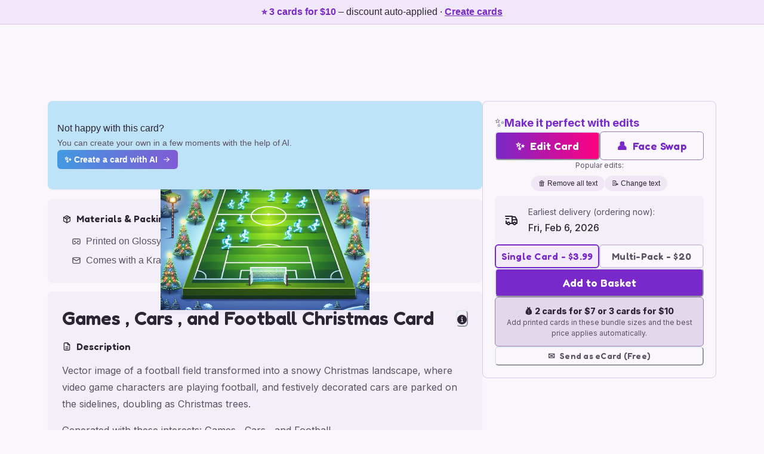

--- FILE ---
content_type: text/html; charset=utf-8
request_url: https://www.sillyrobotcards.com/ai-generated-personalised/christmas-cards/11c53e83-486f-46fd-9d45-28730c76a1ba-Games%20-Cars%20-Football-christmas
body_size: 18501
content:
<!DOCTYPE html><html lang="en" data-theme="light" data-theme-key="warmPlum"><head><meta charSet="utf-8" data-next-head=""/><meta name="viewport" content="width=device-width, initial-scale=1" data-next-head=""/><link rel="preconnect" href="https://sillyrobotimages.b-cdn.net" crossorigin="anonymous" data-next-head=""/><link rel="preload" as="image" href="https://sillyrobotimages.b-cdn.net/generated-cards/6fefca7c-d513-4462-a812-1b362196b7b0/f64b8325-073d-4180-842f-5031d35b8d35?width=960&amp;quality=60&amp;format=auto" imageSrcSet="https://sillyrobotimages.b-cdn.net/generated-cards/6fefca7c-d513-4462-a812-1b362196b7b0/f64b8325-073d-4180-842f-5031d35b8d35?width=960&amp;quality=60&amp;format=auto 1x, https://sillyrobotimages.b-cdn.net/generated-cards/6fefca7c-d513-4462-a812-1b362196b7b0/f64b8325-073d-4180-842f-5031d35b8d35?width=2048&amp;quality=80&amp;format=auto 2x" data-next-head=""/><meta name="google-adsense-account" content="ca-pub-2966940533175076" data-next-head=""/><meta http-equiv="X-UA-Compatible" content="IE=edge" data-next-head=""/><meta name="format-detection" content="telephone=no" data-next-head=""/><link rel="icon" href="/favicon.ico" data-next-head=""/><title data-next-head="">1) Christmas AI Generated Card - Games , Cars , and Football</title><meta name="referrer" content="no-referrer-when-downgrade" data-next-head=""/><meta property="og:site_name" content="Silly Robot Cards" data-next-head=""/><meta name="description" content="Vector image of a football field transformed into a snowy Christmas landscape, where video game characters are playing football, and festively decorated cars are parked on the sidelines, doubling as Christmas trees.
Generated with these interests: Games , Cars , and Football.
Made with ❤️ by AI." data-next-head=""/><meta property="og:type" content="website" data-next-head=""/><meta property="og:title" content="1) Christmas AI Generated Card - Games , Cars , and Football" data-next-head=""/><meta property="og:image" content="https://sillyrobotimages.b-cdn.net/generated-cards/6fefca7c-d513-4462-a812-1b362196b7b0/f64b8325-073d-4180-842f-5031d35b8d35" data-next-head=""/><meta name="twitter:data2" data-next-head=""/><link rel="preload" href="/_next/static/media/5d52bd6c4cb3f315-s.p.610fd2a3.woff2" as="font" type="font/woff2" crossorigin="anonymous" data-next-font="size-adjust"/><link rel="preload" href="/_next/static/media/83afe278b6a6bb3c-s.p.3a6ba036.woff2" as="font" type="font/woff2" crossorigin="anonymous" data-next-font="size-adjust"/><link rel="preload" href="/_next/static/chunks/7774a25f0eb9adc3.css" as="style"/><script type="application/ld+json" data-next-head="">{"@context":"https://schema.org","@type":"Product","name":"1) Christmas AI Generated Card - Games , Cars , and Football","description":"Vector image of a football field transformed into a snowy Christmas landscape, where video game characters are playing football, and festively decorated cars are parked on the sidelines, doubling as Christmas trees.\nGenerated with these interests: Games , Cars , and Football.\nMade with ❤️ by AI.","image":"https://sillyrobotimages.b-cdn.net/generated-cards/6fefca7c-d513-4462-a812-1b362196b7b0/f64b8325-073d-4180-842f-5031d35b8d35","offers":[{"@type":"Offer","price":"3.99","priceCurrency":"GBP","availability":"https://schema.org/InStock","url":"https://www.sillyrobotcards.com/ai-generated-personalised/christmas-cards/11c53e83-486f-46fd-9d45-28730c76a1ba-Games -Cars -Football-christmas","shippingDetails":[{"@type":"OfferShippingDetails","shippingDestination":{"@type":"DefinedRegion","addressCountry":"GB"},"deliveryTime":{"@type":"ShippingDeliveryTime","handlingTime":{"@type":"QuantitativeValue","minValue":0,"maxValue":1,"unitCode":"DAY"},"transitTime":{"@type":"QuantitativeValue","minValue":2,"maxValue":3,"unitCode":"DAY"}}}],"hasMerchantReturnPolicy":{"@type":"MerchantReturnPolicy","returnPolicyCategory":"https://schema.org/MerchantReturnNotPermitted","itemCondition":"https://schema.org/DamagedCondition","merchantReturnLink":"https://www.sillyrobotcards.com/help/refunds-returns-policy","applicableCountry":"GB"}},{"@type":"Offer","price":"3.99","priceCurrency":"USD","availability":"https://schema.org/InStock","url":"https://www.sillyrobotcards.com/ai-generated-personalised/christmas-cards/11c53e83-486f-46fd-9d45-28730c76a1ba-Games -Cars -Football-christmas","shippingDetails":[{"@type":"OfferShippingDetails","shippingDestination":{"@type":"DefinedRegion","addressCountry":"US"},"deliveryTime":{"@type":"ShippingDeliveryTime","handlingTime":{"@type":"QuantitativeValue","minValue":0,"maxValue":1,"unitCode":"DAY"},"transitTime":{"@type":"QuantitativeValue","minValue":4,"maxValue":6,"unitCode":"DAY"}}}],"hasMerchantReturnPolicy":{"@type":"MerchantReturnPolicy","returnPolicyCategory":"https://schema.org/MerchantReturnNotPermitted","itemCondition":"https://schema.org/DamagedCondition","merchantReturnLink":"https://www.sillyrobotcards.com/help/refunds-returns-policy","applicableCountry":"US"}},{"@type":"Offer","price":"4.50","priceCurrency":"EUR","availability":"https://schema.org/InStock","url":"https://www.sillyrobotcards.com/ai-generated-personalised/christmas-cards/11c53e83-486f-46fd-9d45-28730c76a1ba-Games -Cars -Football-christmas","shippingDetails":[{"@type":"OfferShippingDetails","shippingDestination":{"@type":"DefinedRegion","addressCountry":"DE"},"deliveryTime":{"@type":"ShippingDeliveryTime","handlingTime":{"@type":"QuantitativeValue","minValue":0,"maxValue":1,"unitCode":"DAY"},"transitTime":{"@type":"QuantitativeValue","minValue":5,"maxValue":7,"unitCode":"DAY"}}}],"hasMerchantReturnPolicy":{"@type":"MerchantReturnPolicy","returnPolicyCategory":"https://schema.org/MerchantReturnNotPermitted","itemCondition":"https://schema.org/DamagedCondition","merchantReturnLink":"https://www.sillyrobotcards.com/help/refunds-returns-policy","applicableCountry":"DE"}}]}</script><link rel="preload" as="image" imageSrcSet="https://sillyrobotimages.b-cdn.net/generated-cards/6fefca7c-d513-4462-a812-1b362196b7b0/f64b8325-073d-4180-842f-5031d35b8d35?width=640&amp;quality=60&amp;format=auto 640w, https://sillyrobotimages.b-cdn.net/generated-cards/6fefca7c-d513-4462-a812-1b362196b7b0/f64b8325-073d-4180-842f-5031d35b8d35?width=750&amp;quality=60&amp;format=auto 750w, https://sillyrobotimages.b-cdn.net/generated-cards/6fefca7c-d513-4462-a812-1b362196b7b0/f64b8325-073d-4180-842f-5031d35b8d35?width=828&amp;quality=60&amp;format=auto 828w, https://sillyrobotimages.b-cdn.net/generated-cards/6fefca7c-d513-4462-a812-1b362196b7b0/f64b8325-073d-4180-842f-5031d35b8d35?width=1080&amp;quality=60&amp;format=auto 1080w, https://sillyrobotimages.b-cdn.net/generated-cards/6fefca7c-d513-4462-a812-1b362196b7b0/f64b8325-073d-4180-842f-5031d35b8d35?width=1200&amp;quality=60&amp;format=auto 1200w, https://sillyrobotimages.b-cdn.net/generated-cards/6fefca7c-d513-4462-a812-1b362196b7b0/f64b8325-073d-4180-842f-5031d35b8d35?width=1920&amp;quality=60&amp;format=auto 1920w, https://sillyrobotimages.b-cdn.net/generated-cards/6fefca7c-d513-4462-a812-1b362196b7b0/f64b8325-073d-4180-842f-5031d35b8d35?width=2048&amp;quality=60&amp;format=auto 2048w, https://sillyrobotimages.b-cdn.net/generated-cards/6fefca7c-d513-4462-a812-1b362196b7b0/f64b8325-073d-4180-842f-5031d35b8d35?width=3840&amp;quality=60&amp;format=auto 3840w" imageSizes="(min-width: 1024px) 350px, (min-width: 768px) 300px, 80vw" fetchPriority="high" data-next-head=""/><script>
            (function() {
              function getViewportHeight() {
                if (window.visualViewport && typeof window.visualViewport.height === 'number') {
                  return window.visualViewport.height;
                }
                return window.innerHeight;
              }
              var rafId = null;
              function scheduleSetVh() {
                if (rafId !== null) {
                  return;
                }
                rafId = window.requestAnimationFrame(function () {
                  rafId = null;
                  document.documentElement.style.setProperty('--vh', (getViewportHeight() * 0.01) + 'px');
                });
              }
              if (window.visualViewport) {
                window.visualViewport.addEventListener('resize', scheduleSetVh);
                window.visualViewport.addEventListener('scroll', scheduleSetVh);
              }
              window.addEventListener('resize', scheduleSetVh);
              scheduleSetVh();
            })();
          </script><script>
              (function () {
                var globalRef = typeof globalThis !== 'undefined'
                  ? globalThis
                  : (typeof window !== 'undefined' ? window : (typeof self !== 'undefined' ? self : undefined));
                if (!globalRef || typeof globalRef.__turbopack_load_page_chunks__ === 'function') {
                  return;
                }
                var pending = [];
                var activeLoader = null;
                function proxy() {
                  if (activeLoader) {
                    return activeLoader.apply(null, arguments);
                  }
                  pending.push(Array.prototype.slice.call(arguments));
                }
                Object.defineProperty(globalRef, '__turbopack_load_page_chunks__', {
                  configurable: true,
                  get: function () {
                    return proxy;
                  },
                  set: function (fn) {
                    if (fn === proxy) {
                      return;
                    }
                    activeLoader = fn;
                    while (pending.length) {
                      fn.apply(null, pending.shift());
                    }
                  },
                });
                globalRef.__turbopack_load_page_chunks__ = proxy;
              })();
            </script><link rel="stylesheet" href="/_next/static/chunks/7774a25f0eb9adc3.css" data-n-g=""/><noscript data-n-css=""></noscript><script defer="" src="/_next/static/chunks/15f394af5f907ad5.js"></script><script src="/_next/static/chunks/e1b328de0ac8e863.js" defer=""></script><script src="/_next/static/chunks/c0a2104bed27cf12.js" defer=""></script><script src="/_next/static/chunks/f98866dc39aaa3ef.js" defer=""></script><script src="/_next/static/chunks/4b40540950ae858a.js" defer=""></script><script src="/_next/static/chunks/94b824fddf7ce347.js" defer=""></script><script src="/_next/static/chunks/2d9a97ff52323b09.js" defer=""></script><script src="/_next/static/chunks/5c38d637cbba8247.js" defer=""></script><script src="/_next/static/chunks/b7aeecc7044d3ae5.js" defer=""></script><script src="/_next/static/chunks/cc93ac0959272f8e.js" defer=""></script><script src="/_next/static/chunks/b865618c4aa350e0.js" defer=""></script><script src="/_next/static/chunks/turbopack-e4e834e4fccaae54.js" defer=""></script><script src="/_next/static/chunks/c9a6f2df2c17d204.js" defer=""></script><script src="/_next/static/chunks/aee6f2a28b441a8b.js" defer=""></script><script src="/_next/static/chunks/f224e86a14e8d391.js" defer=""></script><script src="/_next/static/chunks/dee4f48015750eaf.js" defer=""></script><script src="/_next/static/chunks/7cbb00a771c0c577.js" defer=""></script><script src="/_next/static/chunks/968850966f8a9b9a.js" defer=""></script><script src="/_next/static/chunks/2bf747dd691cb3c6.js" defer=""></script><script src="/_next/static/chunks/f7cefedc07a0a128.js" defer=""></script><script src="/_next/static/chunks/5478154854eb9221.js" defer=""></script><script src="/_next/static/chunks/4465dadca4337d8b.js" defer=""></script><script src="/_next/static/chunks/d3e79c86835664f9.js" defer=""></script><script src="/_next/static/chunks/a794cd8738e69847.js" defer=""></script><script src="/_next/static/chunks/5e9d597bdc86410e.js" defer=""></script><script src="/_next/static/chunks/f581fc45adf08d0e.js" defer=""></script><script src="/_next/static/chunks/b3f8b440e407da6e.js" defer=""></script><script src="/_next/static/chunks/7d71c17f0640d87e.js" defer=""></script><script src="/_next/static/chunks/dcbf25e3737cd45e.js" defer=""></script><script src="/_next/static/chunks/dcb72b290b611e46.js" defer=""></script><script src="/_next/static/chunks/19ee3e8cc8c9fc17.js" defer=""></script><script src="/_next/static/chunks/turbopack-22d206519fa4b618.js" defer=""></script><script src="/_next/static/b0ZlU6L1VQzq9uOBQRS2-/_ssgManifest.js" defer=""></script><script src="/_next/static/b0ZlU6L1VQzq9uOBQRS2-/_buildManifest.js" defer=""></script></head><body data-theme="light" data-theme-key="warmPlum"><script id="chakra-script">!(function(){try{var a=function(c){var v="(prefers-color-scheme: dark)",h=window.matchMedia(v).matches?"dark":"light",r=c==="system"?h:c,o=document.documentElement,s=document.body,l="chakra-ui-light",d="chakra-ui-dark",i=r==="dark";return s.classList.add(i?d:l),s.classList.remove(i?l:d),o.style.colorScheme=r,o.dataset.theme=r,r},n=a,m="light",e="chakra-ui-color-mode",t=localStorage.getItem(e);t?a(t):localStorage.setItem(e,a(m))}catch(a){}})();</script><link rel="preload" as="image" imageSrcSet="https://sillyrobotimages.b-cdn.net/generated-cards/6fefca7c-d513-4462-a812-1b362196b7b0/f64b8325-073d-4180-842f-5031d35b8d35?width=640&amp;quality=60&amp;format=auto 640w, https://sillyrobotimages.b-cdn.net/generated-cards/6fefca7c-d513-4462-a812-1b362196b7b0/f64b8325-073d-4180-842f-5031d35b8d35?width=750&amp;quality=60&amp;format=auto 750w, https://sillyrobotimages.b-cdn.net/generated-cards/6fefca7c-d513-4462-a812-1b362196b7b0/f64b8325-073d-4180-842f-5031d35b8d35?width=828&amp;quality=60&amp;format=auto 828w, https://sillyrobotimages.b-cdn.net/generated-cards/6fefca7c-d513-4462-a812-1b362196b7b0/f64b8325-073d-4180-842f-5031d35b8d35?width=1080&amp;quality=60&amp;format=auto 1080w, https://sillyrobotimages.b-cdn.net/generated-cards/6fefca7c-d513-4462-a812-1b362196b7b0/f64b8325-073d-4180-842f-5031d35b8d35?width=1200&amp;quality=60&amp;format=auto 1200w, https://sillyrobotimages.b-cdn.net/generated-cards/6fefca7c-d513-4462-a812-1b362196b7b0/f64b8325-073d-4180-842f-5031d35b8d35?width=1920&amp;quality=60&amp;format=auto 1920w, https://sillyrobotimages.b-cdn.net/generated-cards/6fefca7c-d513-4462-a812-1b362196b7b0/f64b8325-073d-4180-842f-5031d35b8d35?width=2048&amp;quality=60&amp;format=auto 2048w, https://sillyrobotimages.b-cdn.net/generated-cards/6fefca7c-d513-4462-a812-1b362196b7b0/f64b8325-073d-4180-842f-5031d35b8d35?width=3840&amp;quality=60&amp;format=auto 3840w" imageSizes="(min-width: 1024px) 350px, (min-width: 768px) 300px, 80vw" fetchPriority="high"/><div id="__next"><style data-emotion="css-global wbukqo">:host,:root,[data-theme]{--chakra-ring-inset:var(--chakra-empty,/*!*/ /*!*/);--chakra-ring-offset-width:0px;--chakra-ring-offset-color:#fff;--chakra-ring-color:rgba(66, 153, 225, 0.6);--chakra-ring-offset-shadow:0 0 #0000;--chakra-ring-shadow:0 0 #0000;--chakra-space-x-reverse:0;--chakra-space-y-reverse:0;--chakra-colors-transparent:transparent;--chakra-colors-current:currentColor;--chakra-colors-black:#000000;--chakra-colors-white:#FFFFFF;--chakra-colors-whiteAlpha-50:rgba(255, 255, 255, 0.04);--chakra-colors-whiteAlpha-100:rgba(255, 255, 255, 0.06);--chakra-colors-whiteAlpha-200:rgba(255, 255, 255, 0.08);--chakra-colors-whiteAlpha-300:rgba(255, 255, 255, 0.16);--chakra-colors-whiteAlpha-400:rgba(255, 255, 255, 0.24);--chakra-colors-whiteAlpha-500:rgba(255, 255, 255, 0.36);--chakra-colors-whiteAlpha-600:rgba(255, 255, 255, 0.48);--chakra-colors-whiteAlpha-700:rgba(255, 255, 255, 0.64);--chakra-colors-whiteAlpha-800:rgba(255, 255, 255, 0.80);--chakra-colors-whiteAlpha-900:rgba(255, 255, 255, 0.92);--chakra-colors-blackAlpha-50:rgba(0, 0, 0, 0.04);--chakra-colors-blackAlpha-100:rgba(0, 0, 0, 0.06);--chakra-colors-blackAlpha-200:rgba(0, 0, 0, 0.08);--chakra-colors-blackAlpha-300:rgba(0, 0, 0, 0.16);--chakra-colors-blackAlpha-400:rgba(0, 0, 0, 0.24);--chakra-colors-blackAlpha-500:rgba(0, 0, 0, 0.36);--chakra-colors-blackAlpha-600:rgba(0, 0, 0, 0.48);--chakra-colors-blackAlpha-700:rgba(0, 0, 0, 0.64);--chakra-colors-blackAlpha-800:rgba(0, 0, 0, 0.80);--chakra-colors-blackAlpha-900:rgba(0, 0, 0, 0.92);--chakra-colors-gray-50:#F7FAFC;--chakra-colors-gray-100:#EDF2F7;--chakra-colors-gray-200:#E2E8F0;--chakra-colors-gray-300:#CBD5E0;--chakra-colors-gray-400:#A0AEC0;--chakra-colors-gray-500:#718096;--chakra-colors-gray-600:#4A5568;--chakra-colors-gray-700:#2D3748;--chakra-colors-gray-800:#1A202C;--chakra-colors-gray-900:#171923;--chakra-colors-red-50:#FFF5F5;--chakra-colors-red-100:#FED7D7;--chakra-colors-red-200:#FEB2B2;--chakra-colors-red-300:#FC8181;--chakra-colors-red-400:#F56565;--chakra-colors-red-500:#E53E3E;--chakra-colors-red-600:#C53030;--chakra-colors-red-700:#9B2C2C;--chakra-colors-red-800:#822727;--chakra-colors-red-900:#63171B;--chakra-colors-orange-50:#FFFAF0;--chakra-colors-orange-100:#FEEBC8;--chakra-colors-orange-200:#FBD38D;--chakra-colors-orange-300:#F6AD55;--chakra-colors-orange-400:#ED8936;--chakra-colors-orange-500:#DD6B20;--chakra-colors-orange-600:#C05621;--chakra-colors-orange-700:#9C4221;--chakra-colors-orange-800:#7B341E;--chakra-colors-orange-900:#652B19;--chakra-colors-yellow-50:#FFFFF0;--chakra-colors-yellow-100:#FEFCBF;--chakra-colors-yellow-200:#FAF089;--chakra-colors-yellow-300:#F6E05E;--chakra-colors-yellow-400:#ECC94B;--chakra-colors-yellow-500:#D69E2E;--chakra-colors-yellow-600:#B7791F;--chakra-colors-yellow-700:#975A16;--chakra-colors-yellow-800:#744210;--chakra-colors-yellow-900:#5F370E;--chakra-colors-green-50:#F0FFF4;--chakra-colors-green-100:#C6F6D5;--chakra-colors-green-200:#9AE6B4;--chakra-colors-green-300:#68D391;--chakra-colors-green-400:#48BB78;--chakra-colors-green-500:#38A169;--chakra-colors-green-600:#2F855A;--chakra-colors-green-700:#276749;--chakra-colors-green-800:#22543D;--chakra-colors-green-900:#1C4532;--chakra-colors-teal-50:#E6FFFA;--chakra-colors-teal-100:#B2F5EA;--chakra-colors-teal-200:#81E6D9;--chakra-colors-teal-300:#4FD1C5;--chakra-colors-teal-400:#38B2AC;--chakra-colors-teal-500:#319795;--chakra-colors-teal-600:#2C7A7B;--chakra-colors-teal-700:#285E61;--chakra-colors-teal-800:#234E52;--chakra-colors-teal-900:#1D4044;--chakra-colors-blue-50:#ebf8ff;--chakra-colors-blue-100:#bee3f8;--chakra-colors-blue-200:#90cdf4;--chakra-colors-blue-300:#63b3ed;--chakra-colors-blue-400:#4299e1;--chakra-colors-blue-500:#3182ce;--chakra-colors-blue-600:#2b6cb0;--chakra-colors-blue-700:#2c5282;--chakra-colors-blue-800:#2a4365;--chakra-colors-blue-900:#1A365D;--chakra-colors-cyan-50:#EDFDFD;--chakra-colors-cyan-100:#C4F1F9;--chakra-colors-cyan-200:#9DECF9;--chakra-colors-cyan-300:#76E4F7;--chakra-colors-cyan-400:#0BC5EA;--chakra-colors-cyan-500:#00B5D8;--chakra-colors-cyan-600:#00A3C4;--chakra-colors-cyan-700:#0987A0;--chakra-colors-cyan-800:#086F83;--chakra-colors-cyan-900:#065666;--chakra-colors-purple-50:#FAF5FF;--chakra-colors-purple-100:#E9D8FD;--chakra-colors-purple-200:#D6BCFA;--chakra-colors-purple-300:#B794F4;--chakra-colors-purple-400:#9F7AEA;--chakra-colors-purple-500:#805AD5;--chakra-colors-purple-600:#6B46C1;--chakra-colors-purple-700:#553C9A;--chakra-colors-purple-800:#44337A;--chakra-colors-purple-900:#322659;--chakra-colors-pink-50:#FFF5F7;--chakra-colors-pink-100:#FED7E2;--chakra-colors-pink-200:#FBB6CE;--chakra-colors-pink-300:#F687B3;--chakra-colors-pink-400:#ED64A6;--chakra-colors-pink-500:#D53F8C;--chakra-colors-pink-600:#B83280;--chakra-colors-pink-700:#97266D;--chakra-colors-pink-800:#702459;--chakra-colors-pink-900:#521B41;--chakra-colors-brand-primaryBg:#FAF7FC;--chakra-colors-brand-secondaryBg:#F3EEF7;--chakra-colors-brand-accent:#9B7BB8;--chakra-colors-brand-accentHover:#8667A8;--chakra-colors-brand-secondaryAccent:#C4899A;--chakra-colors-brand-text:#2D2533;--chakra-colors-brand-textMuted:#5C5263;--chakra-colors-brand-headingAccent:#7928CA;--chakra-colors-brand-navBg:#FAF7FC;--chakra-colors-brand-heroBg:#FAF7FC;--chakra-colors-brand-sectionBg:#9B7BB8;--chakra-colors-brand-buttonBg:#9B7BB8;--chakra-colors-brand-buttonText:#FFFFFF;--chakra-colors-brand-deepBlue:#0e1936;--chakra-borders-none:0;--chakra-borders-1px:1px solid;--chakra-borders-2px:2px solid;--chakra-borders-4px:4px solid;--chakra-borders-8px:8px solid;--chakra-fonts-heading:var(--font-fredoka);--chakra-fonts-body:var(--font-inter);--chakra-fonts-mono:SFMono-Regular,Menlo,Monaco,Consolas,"Liberation Mono","Courier New",monospace;--chakra-fontSizes-3xs:0.45rem;--chakra-fontSizes-2xs:0.625rem;--chakra-fontSizes-xs:0.75rem;--chakra-fontSizes-sm:0.875rem;--chakra-fontSizes-md:1rem;--chakra-fontSizes-lg:1.125rem;--chakra-fontSizes-xl:1.25rem;--chakra-fontSizes-2xl:1.5rem;--chakra-fontSizes-3xl:1.875rem;--chakra-fontSizes-4xl:2.25rem;--chakra-fontSizes-5xl:3rem;--chakra-fontSizes-6xl:3.75rem;--chakra-fontSizes-7xl:4.5rem;--chakra-fontSizes-8xl:6rem;--chakra-fontSizes-9xl:8rem;--chakra-fontWeights-hairline:100;--chakra-fontWeights-thin:200;--chakra-fontWeights-light:300;--chakra-fontWeights-normal:400;--chakra-fontWeights-medium:500;--chakra-fontWeights-semibold:600;--chakra-fontWeights-bold:700;--chakra-fontWeights-extrabold:800;--chakra-fontWeights-black:900;--chakra-letterSpacings-tighter:-0.05em;--chakra-letterSpacings-tight:-0.025em;--chakra-letterSpacings-normal:0;--chakra-letterSpacings-wide:0.025em;--chakra-letterSpacings-wider:0.05em;--chakra-letterSpacings-widest:0.1em;--chakra-lineHeights-3:.75rem;--chakra-lineHeights-4:1rem;--chakra-lineHeights-5:1.25rem;--chakra-lineHeights-6:1.5rem;--chakra-lineHeights-7:1.75rem;--chakra-lineHeights-8:2rem;--chakra-lineHeights-9:2.25rem;--chakra-lineHeights-10:2.5rem;--chakra-lineHeights-normal:normal;--chakra-lineHeights-none:1;--chakra-lineHeights-shorter:1.25;--chakra-lineHeights-short:1.375;--chakra-lineHeights-base:1.5;--chakra-lineHeights-tall:1.625;--chakra-lineHeights-taller:2;--chakra-radii-none:0;--chakra-radii-sm:0.125rem;--chakra-radii-base:0.25rem;--chakra-radii-md:0.375rem;--chakra-radii-lg:0.5rem;--chakra-radii-xl:0.75rem;--chakra-radii-2xl:1rem;--chakra-radii-3xl:1.5rem;--chakra-radii-full:9999px;--chakra-space-1:0.25rem;--chakra-space-2:0.5rem;--chakra-space-3:0.75rem;--chakra-space-4:1rem;--chakra-space-5:1.25rem;--chakra-space-6:1.5rem;--chakra-space-7:1.75rem;--chakra-space-8:2rem;--chakra-space-9:2.25rem;--chakra-space-10:2.5rem;--chakra-space-12:3rem;--chakra-space-14:3.5rem;--chakra-space-16:4rem;--chakra-space-20:5rem;--chakra-space-24:6rem;--chakra-space-28:7rem;--chakra-space-32:8rem;--chakra-space-36:9rem;--chakra-space-40:10rem;--chakra-space-44:11rem;--chakra-space-48:12rem;--chakra-space-52:13rem;--chakra-space-56:14rem;--chakra-space-60:15rem;--chakra-space-64:16rem;--chakra-space-72:18rem;--chakra-space-80:20rem;--chakra-space-96:24rem;--chakra-space-px:1px;--chakra-space-0-5:0.125rem;--chakra-space-1-5:0.375rem;--chakra-space-2-5:0.625rem;--chakra-space-3-5:0.875rem;--chakra-shadows-xs:0 0 0 1px rgba(0, 0, 0, 0.05);--chakra-shadows-sm:0 1px 2px 0 rgba(0, 0, 0, 0.05);--chakra-shadows-base:0 1px 3px 0 rgba(0, 0, 0, 0.1),0 1px 2px 0 rgba(0, 0, 0, 0.06);--chakra-shadows-md:0 4px 6px -1px rgba(0, 0, 0, 0.1),0 2px 4px -1px rgba(0, 0, 0, 0.06);--chakra-shadows-lg:0 10px 15px -3px rgba(0, 0, 0, 0.1),0 4px 6px -2px rgba(0, 0, 0, 0.05);--chakra-shadows-xl:0 20px 25px -5px rgba(0, 0, 0, 0.1),0 10px 10px -5px rgba(0, 0, 0, 0.04);--chakra-shadows-2xl:0 25px 50px -12px rgba(0, 0, 0, 0.25);--chakra-shadows-outline:0 0 0 3px rgba(66, 153, 225, 0.6);--chakra-shadows-inner:inset 0 2px 4px 0 rgba(0,0,0,0.06);--chakra-shadows-none:none;--chakra-shadows-dark-lg:rgba(0, 0, 0, 0.1) 0px 0px 0px 1px,rgba(0, 0, 0, 0.2) 0px 5px 10px,rgba(0, 0, 0, 0.4) 0px 15px 40px;--chakra-sizes-1:0.25rem;--chakra-sizes-2:0.5rem;--chakra-sizes-3:0.75rem;--chakra-sizes-4:1rem;--chakra-sizes-5:1.25rem;--chakra-sizes-6:1.5rem;--chakra-sizes-7:1.75rem;--chakra-sizes-8:2rem;--chakra-sizes-9:2.25rem;--chakra-sizes-10:2.5rem;--chakra-sizes-12:3rem;--chakra-sizes-14:3.5rem;--chakra-sizes-16:4rem;--chakra-sizes-20:5rem;--chakra-sizes-24:6rem;--chakra-sizes-28:7rem;--chakra-sizes-32:8rem;--chakra-sizes-36:9rem;--chakra-sizes-40:10rem;--chakra-sizes-44:11rem;--chakra-sizes-48:12rem;--chakra-sizes-52:13rem;--chakra-sizes-56:14rem;--chakra-sizes-60:15rem;--chakra-sizes-64:16rem;--chakra-sizes-72:18rem;--chakra-sizes-80:20rem;--chakra-sizes-96:24rem;--chakra-sizes-px:1px;--chakra-sizes-0-5:0.125rem;--chakra-sizes-1-5:0.375rem;--chakra-sizes-2-5:0.625rem;--chakra-sizes-3-5:0.875rem;--chakra-sizes-max:max-content;--chakra-sizes-min:min-content;--chakra-sizes-full:100%;--chakra-sizes-3xs:14rem;--chakra-sizes-2xs:16rem;--chakra-sizes-xs:20rem;--chakra-sizes-sm:24rem;--chakra-sizes-md:28rem;--chakra-sizes-lg:32rem;--chakra-sizes-xl:36rem;--chakra-sizes-2xl:42rem;--chakra-sizes-3xl:48rem;--chakra-sizes-4xl:56rem;--chakra-sizes-5xl:64rem;--chakra-sizes-6xl:72rem;--chakra-sizes-7xl:80rem;--chakra-sizes-8xl:90rem;--chakra-sizes-prose:60ch;--chakra-sizes-container-sm:640px;--chakra-sizes-container-md:768px;--chakra-sizes-container-lg:1024px;--chakra-sizes-container-xl:1280px;--chakra-zIndices-hide:-1;--chakra-zIndices-auto:auto;--chakra-zIndices-base:0;--chakra-zIndices-docked:10;--chakra-zIndices-dropdown:1000;--chakra-zIndices-sticky:1100;--chakra-zIndices-banner:1200;--chakra-zIndices-overlay:1300;--chakra-zIndices-modal:1400;--chakra-zIndices-popover:1500;--chakra-zIndices-skipLink:1600;--chakra-zIndices-toast:1700;--chakra-zIndices-tooltip:1800;--chakra-transition-property-common:background-color,border-color,color,fill,stroke,opacity,box-shadow,transform;--chakra-transition-property-colors:background-color,border-color,color,fill,stroke;--chakra-transition-property-dimensions:width,height;--chakra-transition-property-position:left,right,top,bottom;--chakra-transition-property-background:background-color,background-image,background-position;--chakra-transition-easing-ease-in:cubic-bezier(0.4, 0, 1, 1);--chakra-transition-easing-ease-out:cubic-bezier(0, 0, 0.2, 1);--chakra-transition-easing-ease-in-out:cubic-bezier(0.4, 0, 0.2, 1);--chakra-transition-duration-ultra-fast:50ms;--chakra-transition-duration-faster:100ms;--chakra-transition-duration-fast:150ms;--chakra-transition-duration-normal:200ms;--chakra-transition-duration-slow:300ms;--chakra-transition-duration-slower:400ms;--chakra-transition-duration-ultra-slow:500ms;--chakra-blur-none:0;--chakra-blur-sm:4px;--chakra-blur-base:8px;--chakra-blur-md:12px;--chakra-blur-lg:16px;--chakra-blur-xl:24px;--chakra-blur-2xl:40px;--chakra-blur-3xl:64px;--chakra-breakpoints-base:0em;--chakra-breakpoints-sm:30em;--chakra-breakpoints-md:48em;--chakra-breakpoints-lg:62em;--chakra-breakpoints-xl:80em;--chakra-breakpoints-2xl:96em;}.chakra-ui-light :host:not([data-theme]),.chakra-ui-light :root:not([data-theme]),.chakra-ui-light [data-theme]:not([data-theme]),[data-theme=light] :host:not([data-theme]),[data-theme=light] :root:not([data-theme]),[data-theme=light] [data-theme]:not([data-theme]),:host[data-theme=light],:root[data-theme=light],[data-theme][data-theme=light]{--chakra-colors-chakra-body-text:var(--chakra-colors-gray-800);--chakra-colors-chakra-body-bg:var(--chakra-colors-white);--chakra-colors-chakra-border-color:var(--chakra-colors-gray-200);--chakra-colors-chakra-inverse-text:var(--chakra-colors-white);--chakra-colors-chakra-subtle-bg:var(--chakra-colors-gray-100);--chakra-colors-chakra-subtle-text:var(--chakra-colors-gray-600);--chakra-colors-chakra-placeholder-color:var(--chakra-colors-gray-500);}.chakra-ui-dark :host:not([data-theme]),.chakra-ui-dark :root:not([data-theme]),.chakra-ui-dark [data-theme]:not([data-theme]),[data-theme=dark] :host:not([data-theme]),[data-theme=dark] :root:not([data-theme]),[data-theme=dark] [data-theme]:not([data-theme]),:host[data-theme=dark],:root[data-theme=dark],[data-theme][data-theme=dark]{--chakra-colors-chakra-body-text:var(--chakra-colors-whiteAlpha-900);--chakra-colors-chakra-body-bg:var(--chakra-colors-gray-800);--chakra-colors-chakra-border-color:var(--chakra-colors-whiteAlpha-300);--chakra-colors-chakra-inverse-text:var(--chakra-colors-gray-800);--chakra-colors-chakra-subtle-bg:var(--chakra-colors-gray-700);--chakra-colors-chakra-subtle-text:var(--chakra-colors-gray-400);--chakra-colors-chakra-placeholder-color:var(--chakra-colors-whiteAlpha-400);}</style><style data-emotion="css-global fubdgu">html{line-height:1.5;-webkit-text-size-adjust:100%;font-family:system-ui,sans-serif;-webkit-font-smoothing:antialiased;text-rendering:optimizeLegibility;-moz-osx-font-smoothing:grayscale;touch-action:manipulation;}body{position:relative;min-height:100%;margin:0;font-feature-settings:"kern";}:where(*, *::before, *::after){border-width:0;border-style:solid;box-sizing:border-box;word-wrap:break-word;}main{display:block;}hr{border-top-width:1px;box-sizing:content-box;height:0;overflow:visible;}:where(pre, code, kbd,samp){font-family:SFMono-Regular,Menlo,Monaco,Consolas,monospace;font-size:1em;}a{background-color:transparent;color:inherit;-webkit-text-decoration:inherit;text-decoration:inherit;}abbr[title]{border-bottom:none;-webkit-text-decoration:underline;text-decoration:underline;-webkit-text-decoration:underline dotted;-webkit-text-decoration:underline dotted;text-decoration:underline dotted;}:where(b, strong){font-weight:bold;}small{font-size:80%;}:where(sub,sup){font-size:75%;line-height:0;position:relative;vertical-align:baseline;}sub{bottom:-0.25em;}sup{top:-0.5em;}img{border-style:none;}:where(button, input, optgroup, select, textarea){font-family:inherit;font-size:100%;line-height:1.15;margin:0;}:where(button, input){overflow:visible;}:where(button, select){text-transform:none;}:where(
          button::-moz-focus-inner,
          [type="button"]::-moz-focus-inner,
          [type="reset"]::-moz-focus-inner,
          [type="submit"]::-moz-focus-inner
        ){border-style:none;padding:0;}fieldset{padding:0.35em 0.75em 0.625em;}legend{box-sizing:border-box;color:inherit;display:table;max-width:100%;padding:0;white-space:normal;}progress{vertical-align:baseline;}textarea{overflow:auto;}:where([type="checkbox"], [type="radio"]){box-sizing:border-box;padding:0;}input[type="number"]::-webkit-inner-spin-button,input[type="number"]::-webkit-outer-spin-button{-webkit-appearance:none!important;}input[type="number"]{-moz-appearance:textfield;}input[type="search"]{-webkit-appearance:textfield;outline-offset:-2px;}input[type="search"]::-webkit-search-decoration{-webkit-appearance:none!important;}::-webkit-file-upload-button{-webkit-appearance:button;font:inherit;}details{display:block;}summary{display:-webkit-box;display:-webkit-list-item;display:-ms-list-itembox;display:list-item;}template{display:none;}[hidden]{display:none!important;}:where(
          blockquote,
          dl,
          dd,
          h1,
          h2,
          h3,
          h4,
          h5,
          h6,
          hr,
          figure,
          p,
          pre
        ){margin:0;}button{background:transparent;padding:0;}fieldset{margin:0;padding:0;}:where(ol, ul){margin:0;padding:0;}textarea{resize:vertical;}:where(button, [role="button"]){cursor:pointer;}button::-moz-focus-inner{border:0!important;}table{border-collapse:collapse;}:where(h1, h2, h3, h4, h5, h6){font-size:inherit;font-weight:inherit;}:where(button, input, optgroup, select, textarea){padding:0;line-height:inherit;color:inherit;}:where(img, svg, video, canvas, audio, iframe, embed, object){display:block;}:where(img, video){max-width:100%;height:auto;}[data-js-focus-visible] :focus:not([data-focus-visible-added]):not(
          [data-focus-visible-disabled]
        ){outline:none;box-shadow:none;}select::-ms-expand{display:none;}:root,:host{--chakra-vh:100vh;}@supports (height: -webkit-fill-available){:root,:host{--chakra-vh:-webkit-fill-available;}}@supports (height: -moz-fill-available){:root,:host{--chakra-vh:-moz-fill-available;}}@supports (height: 100dvh){:root,:host{--chakra-vh:100dvh;}}</style><style data-emotion="css-global 1pzpw33">body{font-family:var(--font-inter)!important;color:#2D2533;background:#FAF7FC;transition-property:background-color;transition-duration:var(--chakra-transition-duration-normal);line-height:var(--chakra-lineHeights-base);letter-spacing:0px!important;}*::-webkit-input-placeholder{color:var(--chakra-colors-chakra-placeholder-color);}*::-moz-placeholder{color:var(--chakra-colors-chakra-placeholder-color);}*:-ms-input-placeholder{color:var(--chakra-colors-chakra-placeholder-color);}*::placeholder{color:var(--chakra-colors-chakra-placeholder-color);}*,*::before,::after{border-color:var(--chakra-colors-chakra-border-color);}:root{--font-fredoka:sans-serif;--font-inter:sans-serif;--theme-primary-bg:#FAF7FC;--theme-secondary-bg:#F3EEF7;--theme-accent:#9B7BB8;--theme-accent-rgb:123;--theme-heading-accent:#7928CA;--theme-heading-accent-rgb:40;--theme-text-muted:#5C5263;--theme-text-muted-rgb:82;--theme-accent-secondary:#C4899A;--theme-text:#2D2533;--theme-button-text:#FFFFFF;--theme-bg:#FAF7FC;--theme-foreground-rgb:37;--theme-bg-start-rgb:247;--theme-bg-end-rgb:238;--theme-tile-start-rgb:247;--theme-tile-end-rgb:238;--theme-callout-rgb:238;--theme-callout-border-rgb:123;--theme-card-rgb:247;--theme-card-border-rgb:123;--theme-primary-glow:rgba(121, 40, 202, 0.2) 55deg;--theme-secondary-glow:rgba(250, 247, 252, 0));--theme-tile-border:rgba(45, 37, 51, 0.25);}p{font-family:var(--font-inter)!important;letter-spacing:0px!important;}h1,h2,h3,h4,h5,h6{font-weight:600!important;letter-spacing:0px!important;font-family:Fredoka,sans-serif!important;}button{font-family:Fredoka,sans-serif!important;letter-spacing:0.25px!important;font-weight:600!important;}</style><div class="fredoka_52cc213c-module__l9vsXG__variable inter_1b545fac-module__b8QJrq__variable"><style>
    #nprogress {
      pointer-events: none;
    }
    #nprogress .bar {
      background: #9B7BB8;
      position: fixed;
      z-index: 9999;
      top: 0;
      left: 0;
      width: 100%;
      height: 3px;
    }
    #nprogress .peg {
      display: block;
      position: absolute;
      right: 0px;
      width: 100px;
      height: 100%;
      box-shadow: 0 0 10px #9B7BB8, 0 0 5px #9B7BB8;
      opacity: 1;
      -webkit-transform: rotate(3deg) translate(0px, -4px);
      -ms-transform: rotate(3deg) translate(0px, -4px);
      transform: rotate(3deg) translate(0px, -4px);
    }
    #nprogress .spinner {
      display: block;
      position: fixed;
      z-index: 1031;
      top: 15px;
      right: 15px;
    }
    #nprogress .spinner-icon {
      width: 18px;
      height: 18px;
      box-sizing: border-box;
      border: solid 2px transparent;
      border-top-color: #9B7BB8;
      border-left-color: #9B7BB8;
      border-radius: 50%;
      -webkit-animation: nprogresss-spinner 400ms linear infinite;
      animation: nprogress-spinner 400ms linear infinite;
    }
    .nprogress-custom-parent {
      overflow: hidden;
      position: relative;
    }
    .nprogress-custom-parent #nprogress .spinner,
    .nprogress-custom-parent #nprogress .bar {
      position: absolute;
    }
    @-webkit-keyframes nprogress-spinner {
      0% {
        -webkit-transform: rotate(0deg);
      }
      100% {
        -webkit-transform: rotate(360deg);
      }
    }
    @keyframes nprogress-spinner {
      0% {
        transform: rotate(0deg);
      }
      100% {
        transform: rotate(360deg);
      }
    }
  </style><noscript><img height="1" width="1" style="display:none" alt="" src="https://ct.pinterest.com/v3/?event=init&tid=2613187426514&noscript=1" /></noscript><noscript><img height="1" width="1" style="display:none" src="https://www.facebook.com/tr?id=222884520889383&ev=PageView&noscript=1" alt="" /></noscript><style data-emotion="css 1h8cj12">.css-1h8cj12{min-height:100vh;display:-webkit-box;display:-webkit-flex;display:-ms-flexbox;display:flex;-webkit-flex-direction:column;-ms-flex-direction:column;flex-direction:column;background-color:#FAF7FC;}</style><div class="css-1h8cj12"><style data-emotion="css 1o9d7ns">.css-1o9d7ns{background-color:#7928CA12;color:#2D2533;width:100%;border-bottom:1px solid;border-color:#7928CA30;}</style><div data-testid="promotion-banner" class="css-1o9d7ns"><style data-emotion="css 12696i0">.css-12696i0{width:100%;-webkit-margin-start:auto;margin-inline-start:auto;-webkit-margin-end:auto;margin-inline-end:auto;-webkit-padding-start:var(--chakra-space-4);padding-inline-start:var(--chakra-space-4);-webkit-padding-end:var(--chakra-space-4);padding-inline-end:var(--chakra-space-4);max-width:var(--chakra-sizes-6xl);padding-top:var(--chakra-space-2);padding-bottom:var(--chakra-space-2);text-align:center;font-weight:500;font-size:var(--chakra-fontSizes-md);}</style><div class="chakra-container css-12696i0"><style data-emotion="css 259i0c">.css-259i0c{display:block;}@media screen and (min-width: 48em){.css-259i0c{display:none;}}</style><div class="css-259i0c"><style data-emotion="css 1lum532">.css-1lum532{font-weight:700;color:#7928CA;}</style><span class="css-1lum532">⭐ <!-- -->3 cards for $10</span> · <style data-emotion="css 1ngg1hy">.css-1ngg1hy{font-weight:600;color:#7928CA;-webkit-text-decoration:underline;text-decoration:underline;}.css-1ngg1hy:hover,.css-1ngg1hy[data-hover]{-webkit-text-decoration:none;text-decoration:none;}</style><a href="/cards" class="css-1ngg1hy">Create cards</a></div><style data-emotion="css ozv6cb">.css-ozv6cb{display:none;}@media screen and (min-width: 48em){.css-ozv6cb{display:block;}}</style><div class="css-ozv6cb"><span class="css-1lum532">⭐ <!-- -->3 cards for $10</span><style data-emotion="css 1x5r2es">.css-1x5r2es{color:#2D2533;}</style><span class="css-1x5r2es"> <!-- -->– discount auto-applied ·<!-- --> </span><a href="/cards" class="css-1ngg1hy">Create cards</a></div></div></div><style data-emotion="css z05u0x">.css-z05u0x{width:var(--chakra-sizes-full);min-height:96px;}@media screen and (min-width: 48em){.css-z05u0x{min-height:104px;}}</style><header class="css-z05u0x"></header><style data-emotion="css k0sogd">.css-k0sogd{-webkit-flex:1;-ms-flex:1;flex:1;display:-webkit-box;display:-webkit-flex;display:-ms-flexbox;display:flex;-webkit-flex-direction:column;-ms-flex-direction:column;flex-direction:column;}</style><main class="css-k0sogd"><style data-emotion="css ubwr7o">.css-ubwr7o{display:-webkit-box;display:-webkit-flex;display:-ms-flexbox;display:flex;width:100vw;-webkit-flex:1;-ms-flex:1;flex:1;-webkit-flex-direction:column;-ms-flex-direction:column;flex-direction:column;-webkit-align-items:center;-webkit-box-align:center;-ms-flex-align:center;align-items:center;-webkit-box-pack:center;-ms-flex-pack:center;-webkit-justify-content:center;justify-content:center;}</style><div class="css-ubwr7o"><style data-emotion="css x97fr5">.css-x97fr5{width:100%;-webkit-margin-start:auto;margin-inline-start:auto;-webkit-margin-end:auto;margin-inline-end:auto;-webkit-padding-start:var(--chakra-space-4);padding-inline-start:var(--chakra-space-4);-webkit-padding-end:var(--chakra-space-4);padding-inline-end:var(--chakra-space-4);max-width:var(--chakra-sizes-6xl);margin-top:var(--chakra-space-1);margin-bottom:var(--chakra-space-1);background-color:#FAF7FC;}@media screen and (min-width: 30em){.css-x97fr5{margin-top:var(--chakra-space-4);margin-bottom:var(--chakra-space-4);}}</style><div class="chakra-container css-x97fr5"><style data-emotion="css g5uvk7">.css-g5uvk7{display:-webkit-box;display:-webkit-flex;display:-ms-flexbox;display:flex;-webkit-flex-direction:column;-ms-flex-direction:column;flex-direction:column;width:100%;padding-bottom:var(--chakra-space-44);margin-top:0px;-webkit-align-items:flex-start;-webkit-box-align:flex-start;-ms-flex-align:flex-start;align-items:flex-start;gap:var(--chakra-space-4);}@media screen and (min-width: 30em){.css-g5uvk7{-webkit-flex-direction:row;-ms-flex-direction:row;flex-direction:row;margin-top:var(--chakra-space-2);gap:var(--chakra-space-8);}}@media screen and (min-width: 48em){.css-g5uvk7{padding-bottom:var(--chakra-space-20);}}</style><div class="css-g5uvk7"><style data-emotion="css 1q151hb">.css-1q151hb{display:-webkit-box;display:-webkit-flex;display:-ms-flexbox;display:flex;-webkit-align-items:flex-start;-webkit-box-align:flex-start;-ms-flex-align:flex-start;align-items:flex-start;-webkit-flex-direction:column;-ms-flex-direction:column;flex-direction:column;gap:var(--chakra-space-4);width:100%;-webkit-order:0;-ms-flex-order:0;order:0;position:static;}@media screen and (min-width: 48em){.css-1q151hb{width:35%;-webkit-order:1;-ms-flex-order:1;order:1;position:-webkit-sticky;position:sticky;top:var(--chakra-space-4);}}</style><div class="chakra-stack css-1q151hb"><style data-emotion="css 1x1jqs5">.css-1x1jqs5{width:100%;display:none;}@media screen and (min-width: 48em){.css-1x1jqs5{display:block;}}</style><div class="css-1x1jqs5"><style data-emotion="css 7txwqu">.css-7txwqu{display:-webkit-box;display:-webkit-flex;display:-ms-flexbox;display:flex;-webkit-flex-direction:column;-ms-flex-direction:column;flex-direction:column;gap:var(--chakra-space-4);width:100%;border:1px solid;border-color:rgba(155, 123, 184, 0.35);border-radius:var(--chakra-radii-lg);padding:var(--chakra-space-5);}</style><div class="chakra-stack css-7txwqu"><style data-emotion="css 1cyyl4u">.css-1cyyl4u{display:-webkit-box;display:-webkit-flex;display:-ms-flexbox;display:flex;-webkit-align-items:stretch;-webkit-box-align:stretch;-ms-flex-align:stretch;align-items:stretch;-webkit-flex-direction:column;-ms-flex-direction:column;flex-direction:column;gap:var(--chakra-space-4);}</style><div class="chakra-stack css-1cyyl4u"><style data-emotion="css 1k9efnl">.css-1k9efnl{display:-webkit-box;display:-webkit-flex;display:-ms-flexbox;display:flex;-webkit-align-items:center;-webkit-box-align:center;-ms-flex-align:center;align-items:center;gap:var(--chakra-space-2);}</style><div class="css-1k9efnl"><style data-emotion="css mcpu91">.css-mcpu91{font-size:var(--chakra-fontSizes-xl);}</style><p class="chakra-text css-mcpu91">✨</p><style data-emotion="css ovm1xr">.css-ovm1xr{font-size:var(--chakra-fontSizes-lg);font-weight:var(--chakra-fontWeights-bold);color:#7928CA;}</style><p class="chakra-text css-ovm1xr">Make it perfect with edits</p></div><style data-emotion="css y9uu1t">.css-y9uu1t{display:-webkit-box;display:-webkit-flex;display:-ms-flexbox;display:flex;-webkit-align-items:center;-webkit-box-align:center;-ms-flex-align:center;align-items:center;-webkit-box-pack:center;-ms-flex-pack:center;-webkit-justify-content:center;justify-content:center;-webkit-flex-direction:row;-ms-flex-direction:row;flex-direction:row;-webkit-box-flex-wrap:nowrap;-webkit-flex-wrap:nowrap;-ms-flex-wrap:nowrap;flex-wrap:nowrap;gap:var(--chakra-space-3);width:100%;}</style><div class="chakra-stack css-y9uu1t"><style data-emotion="css 1iamt8u">.css-1iamt8u{display:-webkit-inline-box;display:-webkit-inline-flex;display:-ms-inline-flexbox;display:inline-flex;-webkit-appearance:none;-moz-appearance:none;-ms-appearance:none;appearance:none;-webkit-align-items:center;-webkit-box-align:center;-ms-flex-align:center;align-items:center;-webkit-box-pack:center;-ms-flex-pack:center;-webkit-justify-content:center;justify-content:center;-webkit-user-select:none;-moz-user-select:none;-ms-user-select:none;user-select:none;position:relative;vertical-align:middle;outline:2px solid transparent;outline-offset:2px;line-height:1.2;border-radius:var(--chakra-radii-md);font-weight:var(--chakra-fontWeights-semibold);transition-property:var(--chakra-transition-property-common);transition-duration:var(--chakra-transition-duration-normal);height:var(--chakra-sizes-12);font-size:var(--chakra-fontSizes-lg);-webkit-padding-start:var(--chakra-space-6);padding-inline-start:var(--chakra-space-6);-webkit-padding-end:var(--chakra-space-6);padding-inline-end:var(--chakra-space-6);background:var(--chakra-colors-purple-500);background-image:linear-gradient(to right, #7928CA, #FF0080);color:var(--chakra-colors-white);-webkit-flex:1;-ms-flex:1;flex:1;min-width:0px;white-space:nowrap;}.css-1iamt8u:focus-visible,.css-1iamt8u[data-focus-visible]{box-shadow:var(--chakra-shadows-outline);}.css-1iamt8u:disabled,.css-1iamt8u[disabled],.css-1iamt8u[aria-disabled=true],.css-1iamt8u[data-disabled]{opacity:0.4;cursor:not-allowed;box-shadow:var(--chakra-shadows-none);}.css-1iamt8u:hover,.css-1iamt8u[data-hover]{background-image:linear-gradient(to right, #6B2DDF, #E6006E);-webkit-transform:translateY(-1px);-moz-transform:translateY(-1px);-ms-transform:translateY(-1px);transform:translateY(-1px);}.css-1iamt8u:active,.css-1iamt8u[data-active]{-webkit-transform:translateY(0);-moz-transform:translateY(0);-ms-transform:translateY(0);transform:translateY(0);}</style><button type="button" class="chakra-button css-1iamt8u"><style data-emotion="css 1wh2kri">.css-1wh2kri{display:-webkit-inline-box;display:-webkit-inline-flex;display:-ms-inline-flexbox;display:inline-flex;-webkit-align-self:center;-ms-flex-item-align:center;align-self:center;-webkit-flex-shrink:0;-ms-flex-negative:0;flex-shrink:0;-webkit-margin-end:0.5rem;margin-inline-end:0.5rem;}</style><span class="chakra-button__icon css-1wh2kri"><span aria-hidden="true" focusable="false">✨</span></span>Edit Card</button><style data-emotion="css 1ey5fpq">.css-1ey5fpq{display:-webkit-inline-box;display:-webkit-inline-flex;display:-ms-inline-flexbox;display:inline-flex;-webkit-appearance:none;-moz-appearance:none;-ms-appearance:none;appearance:none;-webkit-align-items:center;-webkit-box-align:center;-ms-flex-align:center;align-items:center;-webkit-box-pack:center;-ms-flex-pack:center;-webkit-justify-content:center;justify-content:center;-webkit-user-select:none;-moz-user-select:none;-ms-user-select:none;user-select:none;position:relative;vertical-align:middle;outline:2px solid transparent;outline-offset:2px;line-height:1.2;border-radius:var(--chakra-radii-md);font-weight:var(--chakra-fontWeights-semibold);transition-property:var(--chakra-transition-property-common);transition-duration:var(--chakra-transition-duration-normal);height:var(--chakra-sizes-12);font-size:var(--chakra-fontSizes-lg);-webkit-padding-start:var(--chakra-space-6);padding-inline-start:var(--chakra-space-6);-webkit-padding-end:var(--chakra-space-6);padding-inline-end:var(--chakra-space-6);border:1px solid;background:var(--chakra-colors-transparent);border-color:#9B7BB8;color:#7928CA;-webkit-flex:1;-ms-flex:1;flex:1;min-width:0px;white-space:nowrap;}.css-1ey5fpq:focus-visible,.css-1ey5fpq[data-focus-visible]{box-shadow:var(--chakra-shadows-outline);}.css-1ey5fpq:disabled,.css-1ey5fpq[disabled],.css-1ey5fpq[aria-disabled=true],.css-1ey5fpq[data-disabled]{opacity:0.4;cursor:not-allowed;box-shadow:var(--chakra-shadows-none);}.chakra-button__group[data-attached][data-orientation=horizontal]>.css-1ey5fpq:not(:last-of-type){-webkit-margin-end:-1px;margin-inline-end:-1px;}.chakra-button__group[data-attached][data-orientation=vertical]>.css-1ey5fpq:not(:last-of-type){margin-bottom:-1px;}.css-1ey5fpq:active,.css-1ey5fpq[data-active]{background:var(--chakra-colors-purple-100);}.css-1ey5fpq:hover,.css-1ey5fpq[data-hover]{background:rgba(155, 123, 184, 0.12);border-color:#7928CA;}</style><button type="button" class="chakra-button css-1ey5fpq"><span class="chakra-button__icon css-1wh2kri"><span aria-hidden="true" focusable="false">👤</span></span>Face Swap</button></div><div class="css-0"><style data-emotion="css 1j6dkb7">.css-1j6dkb7{font-size:var(--chakra-fontSizes-xs);color:#5C5263;margin-bottom:var(--chakra-space-2);text-align:center;}</style><p class="chakra-text css-1j6dkb7">Popular edits:</p><div class="chakra-wrap css-0"><style data-emotion="css anqjen">.css-anqjen{display:-webkit-box;display:-webkit-flex;display:-ms-flexbox;display:flex;-webkit-box-flex-wrap:wrap;-webkit-flex-wrap:wrap;-ms-flex-wrap:wrap;flex-wrap:wrap;-webkit-box-pack:center;-ms-flex-pack:center;-webkit-justify-content:center;justify-content:center;list-style-type:none;gap:var(--chakra-space-2);padding:0px;}</style><ul class="chakra-wrap__list css-anqjen"><style data-emotion="css 1yp4ln">.css-1yp4ln{display:-webkit-box;display:-webkit-flex;display:-ms-flexbox;display:flex;-webkit-align-items:flex-start;-webkit-box-align:flex-start;-ms-flex-align:flex-start;align-items:flex-start;}</style><li class="chakra-wrap__listitem css-1yp4ln"><style data-emotion="css 4jfxp3">.css-4jfxp3{background:rgba(155, 123, 184, 0.12);border-radius:var(--chakra-radii-full);-webkit-padding-start:var(--chakra-space-3);padding-inline-start:var(--chakra-space-3);-webkit-padding-end:var(--chakra-space-3);padding-inline-end:var(--chakra-space-3);padding-top:var(--chakra-space-1);padding-bottom:var(--chakra-space-1);font-size:var(--chakra-fontSizes-xs);color:#2D2533;}</style><div class="css-4jfxp3">🗑️<!-- --> <!-- -->Remove all text</div></li><li class="chakra-wrap__listitem css-1yp4ln"><div class="css-4jfxp3">📝 Change text</div></li></ul></div></div></div><style data-emotion="css 5cgh5i">.css-5cgh5i{border-radius:var(--chakra-radii-lg);background:#F3EEF7;padding:var(--chakra-space-4);width:100%;margin-top:var(--chakra-space-2);box-shadow:var(--chakra-shadows-sm);}</style><div class="css-5cgh5i"><style data-emotion="css 70qvj9">.css-70qvj9{display:-webkit-box;display:-webkit-flex;display:-ms-flexbox;display:flex;-webkit-align-items:center;-webkit-box-align:center;-ms-flex-align:center;align-items:center;}</style><div class="css-70qvj9"><style data-emotion="css 1linsjz">.css-1linsjz{width:var(--chakra-sizes-6);height:var(--chakra-sizes-6);display:inline-block;line-height:1em;-webkit-flex-shrink:0;-ms-flex-negative:0;flex-shrink:0;color:#2D2533;margin-right:var(--chakra-space-4);}</style><svg stroke="currentColor" fill="none" stroke-width="2" viewBox="0 0 24 24" stroke-linecap="round" stroke-linejoin="round" focusable="false" class="chakra-icon css-1linsjz" height="1em" width="1em" xmlns="http://www.w3.org/2000/svg"><desc></desc><path stroke="none" d="M0 0h24v24H0z" fill="none"></path><circle cx="7" cy="17" r="2"></circle><circle cx="17" cy="17" r="2"></circle><path d="M5 17h-2v-4m-1 -8h11v12m-4 0h6m4 0h2v-6h-8m0 -5h5l3 5"></path><line x1="3" y1="9" x2="7" y2="9"></line></svg><style data-emotion="css j7qwjs">.css-j7qwjs{display:-webkit-box;display:-webkit-flex;display:-ms-flexbox;display:flex;-webkit-flex-direction:column;-ms-flex-direction:column;flex-direction:column;}</style><div class="css-j7qwjs"><style data-emotion="css nynfmi">.css-nynfmi{font-size:var(--chakra-fontSizes-sm);color:#5C5263;margin-bottom:var(--chakra-space-1);}</style><p class="chakra-text css-nynfmi">Earliest delivery (ordering now):</p><style data-emotion="css pb0jm3">.css-pb0jm3{font-size:var(--chakra-fontSizes-md);color:#2D2533;font-weight:var(--chakra-fontWeights-medium);}</style><p class="chakra-text css-pb0jm3">Fri, Feb 6, 2026</p></div></div></div><style data-emotion="css uv9e93">.css-uv9e93{display:-webkit-box;display:-webkit-flex;display:-ms-flexbox;display:flex;-webkit-flex-direction:column;-ms-flex-direction:column;flex-direction:column;gap:var(--chakra-space-4);width:100%;}</style><div class="chakra-stack css-uv9e93" data-testid="card-buttons"><style data-emotion="css 1r8inbg">.css-1r8inbg{display:-webkit-box;display:-webkit-flex;display:-ms-flexbox;display:flex;gap:var(--chakra-space-2);width:100%;}</style><div class="css-1r8inbg"><style data-emotion="css 8ippb6">.css-8ippb6{display:-webkit-inline-box;display:-webkit-inline-flex;display:-ms-inline-flexbox;display:inline-flex;-webkit-appearance:none;-moz-appearance:none;-ms-appearance:none;appearance:none;-webkit-align-items:center;-webkit-box-align:center;-ms-flex-align:center;align-items:center;-webkit-box-pack:center;-ms-flex-pack:center;-webkit-justify-content:center;justify-content:center;-webkit-user-select:none;-moz-user-select:none;-ms-user-select:none;user-select:none;position:relative;white-space:nowrap;vertical-align:middle;outline:2px solid transparent;outline-offset:2px;line-height:1.2;border-radius:var(--chakra-radii-md);transition-property:var(--chakra-transition-property-common);transition-duration:var(--chakra-transition-duration-normal);height:var(--chakra-sizes-10);min-width:var(--chakra-sizes-10);font-size:var(--chakra-fontSizes-md);-webkit-padding-start:var(--chakra-space-4);padding-inline-start:var(--chakra-space-4);-webkit-padding-end:var(--chakra-space-4);padding-inline-end:var(--chakra-space-4);border:1px solid;-webkit-flex:1;-ms-flex:1;flex:1;color:#7928CA;background:#7928CA10;border-color:#7928CA;border-width:2px;font-weight:600;}.css-8ippb6:focus-visible,.css-8ippb6[data-focus-visible]{box-shadow:var(--chakra-shadows-outline);}.css-8ippb6:disabled,.css-8ippb6[disabled],.css-8ippb6[aria-disabled=true],.css-8ippb6[data-disabled]{opacity:0.4;cursor:not-allowed;box-shadow:var(--chakra-shadows-none);}.chakra-button__group[data-attached][data-orientation=horizontal]>.css-8ippb6:not(:last-of-type){-webkit-margin-end:-1px;margin-inline-end:-1px;}.chakra-button__group[data-attached][data-orientation=vertical]>.css-8ippb6:not(:last-of-type){margin-bottom:-1px;}.css-8ippb6:active,.css-8ippb6[data-active]{background:var(--chakra-colors-gray-200);}.css-8ippb6:hover,.css-8ippb6[data-hover]{background:#7928CA20;border-color:#7928CA;}</style><button type="button" class="chakra-button css-8ippb6">Single Card - <!-- -->$<!-- -->3.99</button><style data-emotion="css 1mizey2">.css-1mizey2{display:-webkit-inline-box;display:-webkit-inline-flex;display:-ms-inline-flexbox;display:inline-flex;-webkit-appearance:none;-moz-appearance:none;-ms-appearance:none;appearance:none;-webkit-align-items:center;-webkit-box-align:center;-ms-flex-align:center;align-items:center;-webkit-box-pack:center;-ms-flex-pack:center;-webkit-justify-content:center;justify-content:center;-webkit-user-select:none;-moz-user-select:none;-ms-user-select:none;user-select:none;position:relative;white-space:nowrap;vertical-align:middle;outline:2px solid transparent;outline-offset:2px;line-height:1.2;border-radius:var(--chakra-radii-md);transition-property:var(--chakra-transition-property-common);transition-duration:var(--chakra-transition-duration-normal);height:var(--chakra-sizes-10);min-width:var(--chakra-sizes-10);font-size:var(--chakra-fontSizes-md);-webkit-padding-start:var(--chakra-space-4);padding-inline-start:var(--chakra-space-4);-webkit-padding-end:var(--chakra-space-4);padding-inline-end:var(--chakra-space-4);border:1px solid;-webkit-flex:1;-ms-flex:1;flex:1;color:#5C5263;background:var(--chakra-colors-transparent);border-color:rgba(155, 123, 184, 0.35);border-width:2px;font-weight:500;}.css-1mizey2:focus-visible,.css-1mizey2[data-focus-visible]{box-shadow:var(--chakra-shadows-outline);}.css-1mizey2:disabled,.css-1mizey2[disabled],.css-1mizey2[aria-disabled=true],.css-1mizey2[data-disabled]{opacity:0.4;cursor:not-allowed;box-shadow:var(--chakra-shadows-none);}.chakra-button__group[data-attached][data-orientation=horizontal]>.css-1mizey2:not(:last-of-type){-webkit-margin-end:-1px;margin-inline-end:-1px;}.chakra-button__group[data-attached][data-orientation=vertical]>.css-1mizey2:not(:last-of-type){margin-bottom:-1px;}.css-1mizey2:active,.css-1mizey2[data-active]{background:var(--chakra-colors-gray-200);}.css-1mizey2:hover,.css-1mizey2[data-hover]{background:rgba(155, 123, 184, 0.12);border-color:#7928CA;}</style><button type="button" class="chakra-button css-1mizey2">Multi-Pack - <!-- -->$<!-- -->20</button></div><style data-emotion="css 11nrrcx">.css-11nrrcx{display:-webkit-box;display:-webkit-flex;display:-ms-flexbox;display:flex;-webkit-flex-direction:column;-ms-flex-direction:column;flex-direction:column;gap:var(--chakra-space-3);}</style><div class="chakra-stack css-11nrrcx"><style data-emotion="css cx235y">.css-cx235y{display:-webkit-inline-box;display:-webkit-inline-flex;display:-ms-inline-flexbox;display:inline-flex;-webkit-appearance:none;-moz-appearance:none;-ms-appearance:none;appearance:none;-webkit-align-items:center;-webkit-box-align:center;-ms-flex-align:center;align-items:center;-webkit-box-pack:center;-ms-flex-pack:center;-webkit-justify-content:center;justify-content:center;-webkit-user-select:none;-moz-user-select:none;-ms-user-select:none;user-select:none;position:relative;white-space:nowrap;vertical-align:middle;outline:2px solid transparent;outline-offset:2px;line-height:1.2;border-radius:var(--chakra-radii-md);transition-property:var(--chakra-transition-property-common);transition-duration:var(--chakra-transition-duration-normal);height:var(--chakra-sizes-12);min-width:var(--chakra-sizes-12);font-size:var(--chakra-fontSizes-lg);-webkit-padding-start:var(--chakra-space-6);padding-inline-start:var(--chakra-space-6);-webkit-padding-end:var(--chakra-space-6);padding-inline-end:var(--chakra-space-6);background:#7928CA;color:#FFFFFF;width:100%;font-weight:600;}.css-cx235y:disabled,.css-cx235y[disabled],.css-cx235y[aria-disabled=true],.css-cx235y[data-disabled]{opacity:0.4;cursor:not-allowed;box-shadow:var(--chakra-shadows-none);}.css-cx235y:hover,.css-cx235y[data-hover]{background:#9B7BB8;-webkit-transform:translateY(-1px);-moz-transform:translateY(-1px);-ms-transform:translateY(-1px);transform:translateY(-1px);box-shadow:0 4px 12px #7928CA66;}.css-cx235y:active,.css-cx235y[data-active]{-webkit-transform:translateY(0px);-moz-transform:translateY(0px);-ms-transform:translateY(0px);transform:translateY(0px);}.css-cx235y:focus-visible,.css-cx235y[data-focus-visible]{outline:2px solid;outline-color:#9B7BB8;outline-offset:2px;}</style><button type="button" class="chakra-button css-cx235y">Add to Basket</button></div></div><style data-emotion="css 19yleuy">.css-19yleuy{background:#9B7BB840;border-radius:var(--chakra-radii-md);border:1px solid;border-color:#9B7BB8;-webkit-padding-start:var(--chakra-space-4);padding-inline-start:var(--chakra-space-4);-webkit-padding-end:var(--chakra-space-4);padding-inline-end:var(--chakra-space-4);padding-top:var(--chakra-space-3);padding-bottom:var(--chakra-space-3);text-align:center;}</style><div class="css-19yleuy"><style data-emotion="css 1i2407o">.css-1i2407o{display:-webkit-box;display:-webkit-flex;display:-ms-flexbox;display:flex;-webkit-flex-direction:column;-ms-flex-direction:column;flex-direction:column;gap:var(--chakra-space-1);}</style><div class="chakra-stack css-1i2407o"><style data-emotion="css 1vu4z7g">.css-1vu4z7g{font-size:var(--chakra-fontSizes-sm);font-weight:var(--chakra-fontWeights-extrabold);color:#2D2533;}</style><p class="chakra-text css-1vu4z7g">💰 <!-- -->2 cards for $7 or 3 cards for $10</p><style data-emotion="css 124cko0">.css-124cko0{font-size:var(--chakra-fontSizes-xs);color:#5C5263;}</style><p class="chakra-text css-124cko0">Add printed cards in these bundle sizes and the best price applies automatically.</p></div></div><style data-emotion="css 1ijgkal">.css-1ijgkal{display:-webkit-inline-box;display:-webkit-inline-flex;display:-ms-inline-flexbox;display:inline-flex;-webkit-appearance:none;-moz-appearance:none;-ms-appearance:none;appearance:none;-webkit-align-items:center;-webkit-box-align:center;-ms-flex-align:center;align-items:center;-webkit-box-pack:center;-ms-flex-pack:center;-webkit-justify-content:center;justify-content:center;-webkit-user-select:none;-moz-user-select:none;-ms-user-select:none;user-select:none;position:relative;white-space:nowrap;vertical-align:middle;outline:2px solid transparent;outline-offset:2px;line-height:1.2;border-radius:var(--chakra-radii-md);font-weight:var(--chakra-fontWeights-semibold);transition-property:var(--chakra-transition-property-common);transition-duration:var(--chakra-transition-duration-normal);height:var(--chakra-sizes-8);min-width:var(--chakra-sizes-8);font-size:var(--chakra-fontSizes-sm);-webkit-padding-start:var(--chakra-space-3);padding-inline-start:var(--chakra-space-3);-webkit-padding-end:var(--chakra-space-3);padding-inline-end:var(--chakra-space-3);color:#5C5263;}.css-1ijgkal:focus-visible,.css-1ijgkal[data-focus-visible]{box-shadow:var(--chakra-shadows-outline);}.css-1ijgkal:disabled,.css-1ijgkal[disabled],.css-1ijgkal[aria-disabled=true],.css-1ijgkal[data-disabled]{opacity:0.4;cursor:not-allowed;box-shadow:var(--chakra-shadows-none);}.css-1ijgkal:active,.css-1ijgkal[data-active]{background:var(--chakra-colors-gray-200);}.css-1ijgkal:hover,.css-1ijgkal[data-hover]{color:#2D2533;background:rgba(155, 123, 184, 0.12);}</style><button type="button" class="chakra-button css-1ijgkal"><span class="chakra-button__icon css-1wh2kri"><span aria-hidden="true" focusable="false">✉️</span></span>Send as eCard (Free)</button></div></div></div><style data-emotion="css fk0t5x">.css-fk0t5x{display:-webkit-box;display:-webkit-flex;display:-ms-flexbox;display:flex;-webkit-flex-direction:column;-ms-flex-direction:column;flex-direction:column;-webkit-align-items:center;-webkit-box-align:center;-ms-flex-align:center;align-items:center;width:var(--chakra-sizes-full);min-height:50vh;-webkit-order:1;-ms-flex-order:1;order:1;}@media screen and (min-width: 48em){.css-fk0t5x{width:65%;-webkit-order:0;-ms-flex-order:0;order:0;}}</style><div class="css-fk0t5x"><style data-emotion="css 1cuyocb">.css-1cuyocb{display:grid;grid-template-columns:repeat(1, minmax(0, 1fr));}@media screen and (min-width: 30em){.css-1cuyocb{grid-template-columns:repeat(1, minmax(0, 1fr));}}@media screen and (min-width: 48em){.css-1cuyocb{grid-template-columns:repeat(1, minmax(0, 1fr));}}</style><div class="css-1cuyocb"><style data-emotion="css 1qt26an">.css-1qt26an{display:-webkit-box;display:-webkit-flex;display:-ms-flexbox;display:flex;-webkit-align-items:center;-webkit-box-align:center;-ms-flex-align:center;align-items:center;-webkit-box-pack:start;-ms-flex-pack:start;-webkit-justify-content:flex-start;justify-content:flex-start;-webkit-flex-direction:column;-ms-flex-direction:column;flex-direction:column;gap:var(--chakra-space-4);margin-bottom:var(--chakra-space-3);width:100%;}</style><div class="chakra-stack css-1qt26an"><style data-emotion="css ai80j3">.css-ai80j3{position:relative;width:100%;max-width:350px;box-shadow:0 8px 30px rgba(0, 0, 0, 0.12),0 4px 12px rgba(0, 0, 0, 0.08);aspect-ratio:1/1;}.css-ai80j3:hover .zoom-overlay,.css-ai80j3[data-hover] .zoom-overlay{opacity:1;}</style><div role="button" aria-label="Click to zoom" class="css-ai80j3"><style data-emotion="css 9sq3f9">.css-9sq3f9{position:absolute;inset:0px;overflow:hidden;background:rgba(155, 123, 184, 0.06);}</style><div class="css-9sq3f9"><img alt="Games , Cars , and Football Christmas Card" fetchPriority="high" loading="eager" width="400" height="400" decoding="async" data-nimg="1" style="color:transparent;width:100%;height:100%;object-fit:cover;cursor:pointer;background-size:cover;background-position:50% 50%;background-repeat:no-repeat;background-image:url(&quot;data:image/svg+xml;charset=utf-8,%3Csvg xmlns=&#x27;http://www.w3.org/2000/svg&#x27; viewBox=&#x27;0 0 400 400&#x27;%3E%3Cfilter id=&#x27;b&#x27; color-interpolation-filters=&#x27;sRGB&#x27;%3E%3CfeGaussianBlur stdDeviation=&#x27;20&#x27;/%3E%3CfeColorMatrix values=&#x27;1 0 0 0 0 0 1 0 0 0 0 0 1 0 0 0 0 0 100 -1&#x27; result=&#x27;s&#x27;/%3E%3CfeFlood x=&#x27;0&#x27; y=&#x27;0&#x27; width=&#x27;100%25&#x27; height=&#x27;100%25&#x27;/%3E%3CfeComposite operator=&#x27;out&#x27; in=&#x27;s&#x27;/%3E%3CfeComposite in2=&#x27;SourceGraphic&#x27;/%3E%3CfeGaussianBlur stdDeviation=&#x27;20&#x27;/%3E%3C/filter%3E%3Cimage width=&#x27;100%25&#x27; height=&#x27;100%25&#x27; x=&#x27;0&#x27; y=&#x27;0&#x27; preserveAspectRatio=&#x27;none&#x27; style=&#x27;filter: url(%23b);&#x27; href=&#x27;[data-uri]&#x27;/%3E%3C/svg%3E&quot;)" sizes="(min-width: 1024px) 350px, (min-width: 768px) 300px, 80vw" srcSet="https://sillyrobotimages.b-cdn.net/generated-cards/6fefca7c-d513-4462-a812-1b362196b7b0/f64b8325-073d-4180-842f-5031d35b8d35?width=640&amp;quality=60&amp;format=auto 640w, https://sillyrobotimages.b-cdn.net/generated-cards/6fefca7c-d513-4462-a812-1b362196b7b0/f64b8325-073d-4180-842f-5031d35b8d35?width=750&amp;quality=60&amp;format=auto 750w, https://sillyrobotimages.b-cdn.net/generated-cards/6fefca7c-d513-4462-a812-1b362196b7b0/f64b8325-073d-4180-842f-5031d35b8d35?width=828&amp;quality=60&amp;format=auto 828w, https://sillyrobotimages.b-cdn.net/generated-cards/6fefca7c-d513-4462-a812-1b362196b7b0/f64b8325-073d-4180-842f-5031d35b8d35?width=1080&amp;quality=60&amp;format=auto 1080w, https://sillyrobotimages.b-cdn.net/generated-cards/6fefca7c-d513-4462-a812-1b362196b7b0/f64b8325-073d-4180-842f-5031d35b8d35?width=1200&amp;quality=60&amp;format=auto 1200w, https://sillyrobotimages.b-cdn.net/generated-cards/6fefca7c-d513-4462-a812-1b362196b7b0/f64b8325-073d-4180-842f-5031d35b8d35?width=1920&amp;quality=60&amp;format=auto 1920w, https://sillyrobotimages.b-cdn.net/generated-cards/6fefca7c-d513-4462-a812-1b362196b7b0/f64b8325-073d-4180-842f-5031d35b8d35?width=2048&amp;quality=60&amp;format=auto 2048w, https://sillyrobotimages.b-cdn.net/generated-cards/6fefca7c-d513-4462-a812-1b362196b7b0/f64b8325-073d-4180-842f-5031d35b8d35?width=3840&amp;quality=60&amp;format=auto 3840w" src="https://sillyrobotimages.b-cdn.net/generated-cards/6fefca7c-d513-4462-a812-1b362196b7b0/f64b8325-073d-4180-842f-5031d35b8d35?width=3840&amp;quality=60&amp;format=auto"/></div><style data-emotion="css 171jund">.css-171jund{display:-webkit-box;display:-webkit-flex;display:-ms-flexbox;display:flex;position:absolute;bottom:0px;left:0px;right:0px;background:rgba(0, 0, 0, 0.7);color:var(--chakra-colors-white);padding:var(--chakra-space-2);-webkit-align-items:center;-webkit-box-align:center;-ms-flex-align:center;align-items:center;-webkit-box-pack:center;-ms-flex-pack:center;-webkit-justify-content:center;justify-content:center;opacity:0;-webkit-transition:opacity 0.2s;transition:opacity 0.2s;}</style><div class="zoom-overlay css-171jund"><style data-emotion="css cuv99z">.css-cuv99z{width:1em;height:1em;display:inline-block;line-height:1em;-webkit-flex-shrink:0;-ms-flex-negative:0;flex-shrink:0;color:currentColor;margin-right:var(--chakra-space-2);}</style><svg stroke="currentColor" fill="none" stroke-width="2" viewBox="0 0 24 24" stroke-linecap="round" stroke-linejoin="round" focusable="false" class="chakra-icon css-cuv99z" height="1em" width="1em" xmlns="http://www.w3.org/2000/svg"><desc></desc><path stroke="none" d="M0 0h24v24H0z" fill="none"></path><circle cx="10" cy="10" r="7"></circle><line x1="7" y1="10" x2="13" y2="10"></line><line x1="10" y1="7" x2="10" y2="13"></line><line x1="21" y1="21" x2="15" y2="15"></line></svg><style data-emotion="css 1krxe8n">.css-1krxe8n{font-size:var(--chakra-fontSizes-sm);font-weight:var(--chakra-fontWeights-medium);}</style><p class="chakra-text css-1krxe8n">Click to zoom</p></div></div><style data-emotion="css 1mypg2d">.css-1mypg2d{display:-webkit-box;display:-webkit-flex;display:-ms-flexbox;display:flex;-webkit-flex-direction:column;-ms-flex-direction:column;flex-direction:column;gap:var(--chakra-space-2);width:100%;}@media screen and (min-width: 48em){.css-1mypg2d{display:none;}}</style><div class="chakra-stack css-1mypg2d"><div class="chakra-stack css-uv9e93" data-testid="card-buttons"><div class="css-1r8inbg"><button type="button" class="chakra-button css-8ippb6">Single Card - <!-- -->$<!-- -->3.99</button><button type="button" class="chakra-button css-1mizey2">Multi-Pack - <!-- -->$<!-- -->20</button></div></div><style data-emotion="css 1ceo6e8">.css-1ceo6e8{background:#9B7BB840;border-radius:var(--chakra-radii-md);border:1px solid;border-color:#9B7BB8;-webkit-padding-start:var(--chakra-space-4);padding-inline-start:var(--chakra-space-4);-webkit-padding-end:var(--chakra-space-4);padding-inline-end:var(--chakra-space-4);padding-top:var(--chakra-space-3);padding-bottom:var(--chakra-space-3);text-align:center;margin-top:var(--chakra-space-2);}</style><div class="css-1ceo6e8"><div class="chakra-stack css-1i2407o"><p class="chakra-text css-1vu4z7g">💰 <!-- -->2 cards for $7 or 3 cards for $10</p><p class="chakra-text css-124cko0">Add printed cards in these bundle sizes and the best price applies automatically.</p></div></div></div><style data-emotion="css 1gzww39">.css-1gzww39{display:-webkit-box;display:-webkit-flex;display:-ms-flexbox;display:flex;-webkit-align-items:center;-webkit-box-align:center;-ms-flex-align:center;align-items:center;position:relative;overflow:hidden;background:var(--alert-bg);-webkit-padding-start:var(--chakra-space-4);padding-inline-start:var(--chakra-space-4);-webkit-padding-end:var(--chakra-space-4);padding-inline-end:var(--chakra-space-4);padding-top:var(--chakra-space-3);padding-bottom:var(--chakra-space-3);--alert-fg:var(--chakra-colors-blue-600);--alert-bg:var(--chakra-colors-blue-100);border-radius:var(--chakra-radii-lg);padding:var(--chakra-space-4);margin-top:0px;box-shadow:var(--chakra-shadows-sm);min-height:148px;width:100%;}.chakra-ui-dark .css-1gzww39:not([data-theme]),[data-theme=dark] .css-1gzww39:not([data-theme]),.css-1gzww39[data-theme=dark]{--alert-fg:var(--chakra-colors-blue-200);--alert-bg:rgba(144, 205, 244, 0.16);}</style><div data-status="info" role="alert" class="chakra-alert css-1gzww39"><style data-emotion="css 1i7dbln">.css-1i7dbln{display:-webkit-box;display:-webkit-flex;display:-ms-flexbox;display:flex;-webkit-align-items:flex-start;-webkit-box-align:flex-start;-ms-flex-align:flex-start;align-items:flex-start;-webkit-flex-direction:column;-ms-flex-direction:column;flex-direction:column;gap:var(--chakra-space-2);}</style><div class="chakra-stack css-1i7dbln"><style data-emotion="css pr64ho">.css-pr64ho{line-height:var(--chakra-lineHeights-6);-webkit-margin-end:var(--chakra-space-2);margin-inline-end:var(--chakra-space-2);font-weight:var(--chakra-fontWeights-medium);}</style><div data-status="info" class="chakra-alert__title css-pr64ho">Not happy with this card?</div><style data-emotion="css 1e93rzq">.css-1e93rzq{display:inline;line-height:var(--chakra-lineHeights-6);font-size:var(--chakra-fontSizes-sm);color:#5C5263;}</style><div data-status="info" class="chakra-alert__desc css-1e93rzq">You can create your own in a few moments with the help of AI.</div><style data-emotion="css 1prnr9m">.css-1prnr9m{display:-webkit-inline-box;display:-webkit-inline-flex;display:-ms-inline-flexbox;display:inline-flex;-webkit-appearance:none;-moz-appearance:none;-ms-appearance:none;appearance:none;-webkit-align-items:center;-webkit-box-align:center;-ms-flex-align:center;align-items:center;-webkit-box-pack:center;-ms-flex-pack:center;-webkit-justify-content:center;justify-content:center;-webkit-user-select:none;-moz-user-select:none;-ms-user-select:none;user-select:none;position:relative;white-space:nowrap;vertical-align:middle;outline:2px solid transparent;outline-offset:2px;line-height:1.2;border-radius:var(--chakra-radii-md);font-weight:var(--chakra-fontWeights-semibold);transition-property:var(--chakra-transition-property-common);transition-duration:var(--chakra-transition-duration-normal);height:var(--chakra-sizes-8);min-width:var(--chakra-sizes-8);font-size:var(--chakra-fontSizes-sm);-webkit-padding-start:var(--chakra-space-3);padding-inline-start:var(--chakra-space-3);-webkit-padding-end:var(--chakra-space-3);padding-inline-end:var(--chakra-space-3);background:var(--chakra-colors-gray-100);background-image:linear-gradient(to right, var(--chakra-colors-blue-400), var(--chakra-colors-purple-500));color:var(--chakra-colors-white);-webkit-transition:all 0.2s;transition:all 0.2s;-webkit-align-self:stretch;-ms-flex-item-align:stretch;align-self:stretch;}.css-1prnr9m:focus-visible,.css-1prnr9m[data-focus-visible]{box-shadow:var(--chakra-shadows-outline);}.css-1prnr9m:disabled,.css-1prnr9m[disabled],.css-1prnr9m[aria-disabled=true],.css-1prnr9m[data-disabled]{opacity:0.4;cursor:not-allowed;box-shadow:var(--chakra-shadows-none);}.css-1prnr9m:active,.css-1prnr9m[data-active]{background:var(--chakra-colors-gray-300);}.css-1prnr9m:hover,.css-1prnr9m[data-hover]{-webkit-transform:translateX(2px) scale(1.02);-moz-transform:translateX(2px) scale(1.02);-ms-transform:translateX(2px) scale(1.02);transform:translateX(2px) scale(1.02);background-image:linear-gradient(to right, var(--chakra-colors-blue-500), var(--chakra-colors-purple-600));box-shadow:var(--chakra-shadows-lg);}@media screen and (min-width: 48em){.css-1prnr9m{-webkit-align-self:flex-start;-ms-flex-item-align:flex-start;align-self:flex-start;}}</style><a class="chakra-button css-1prnr9m" href="/create-a-card">✨ Create a card with AI<style data-emotion="css 1hzyiq5">.css-1hzyiq5{display:-webkit-inline-box;display:-webkit-inline-flex;display:-ms-inline-flexbox;display:inline-flex;-webkit-align-self:center;-ms-flex-item-align:center;align-self:center;-webkit-flex-shrink:0;-ms-flex-negative:0;flex-shrink:0;-webkit-margin-start:0.5rem;margin-inline-start:0.5rem;}</style><span class="chakra-button__icon css-1hzyiq5"><style data-emotion="css 13otjrl">.css-13otjrl{width:1em;height:1em;display:inline-block;line-height:1em;-webkit-flex-shrink:0;-ms-flex-negative:0;flex-shrink:0;color:currentColor;}</style><svg stroke="currentColor" fill="none" stroke-width="2" viewBox="0 0 24 24" stroke-linecap="round" stroke-linejoin="round" focusable="false" class="chakra-icon css-13otjrl" aria-hidden="true" height="1em" width="1em" xmlns="http://www.w3.org/2000/svg"><desc></desc><path stroke="none" d="M0 0h24v24H0z" fill="none"></path><line x1="5" y1="12" x2="19" y2="12"></line><line x1="13" y1="18" x2="19" y2="12"></line><line x1="13" y1="6" x2="19" y2="12"></line></svg></span></a></div></div><style data-emotion="css 119jtip">.css-119jtip{display:block;width:100%;}@media screen and (min-width: 30em){.css-119jtip{display:none;}}</style><div class="css-119jtip"><div class="css-5cgh5i"><div class="css-70qvj9"><svg stroke="currentColor" fill="none" stroke-width="2" viewBox="0 0 24 24" stroke-linecap="round" stroke-linejoin="round" focusable="false" class="chakra-icon css-1linsjz" height="1em" width="1em" xmlns="http://www.w3.org/2000/svg"><desc></desc><path stroke="none" d="M0 0h24v24H0z" fill="none"></path><circle cx="7" cy="17" r="2"></circle><circle cx="17" cy="17" r="2"></circle><path d="M5 17h-2v-4m-1 -8h11v12m-4 0h6m4 0h2v-6h-8m0 -5h5l3 5"></path><line x1="3" y1="9" x2="7" y2="9"></line></svg><div class="css-j7qwjs"><p class="chakra-text css-nynfmi">Earliest delivery (ordering now):</p><p class="chakra-text css-pb0jm3">Fri, Feb 6, 2026</p></div></div></div></div><style data-emotion="css xpxukh">.css-xpxukh{border-radius:var(--chakra-radii-lg);background:#F3EEF7;padding:var(--chakra-space-6);width:100%;margin-top:var(--chakra-space-4);box-shadow:var(--chakra-shadows-sm);}</style><div class="css-xpxukh"><style data-emotion="css 19glhrv">.css-19glhrv{font-family:var(--chakra-fonts-heading);font-weight:var(--chakra-fontWeights-bold);font-size:var(--chakra-fontSizes-md);line-height:1.2;margin-bottom:var(--chakra-space-4);display:-webkit-box;display:-webkit-flex;display:-ms-flexbox;display:flex;-webkit-align-items:center;-webkit-box-align:center;-ms-flex-align:center;align-items:center;color:#2D2533;}</style><h4 class="chakra-heading css-19glhrv"><svg stroke="currentColor" fill="none" stroke-width="2" viewBox="0 0 24 24" stroke-linecap="round" stroke-linejoin="round" focusable="false" class="chakra-icon css-cuv99z" height="1em" width="1em" xmlns="http://www.w3.org/2000/svg"><desc></desc><path stroke="none" d="M0 0h24v24H0z" fill="none"></path><polyline points="12 3 20 7.5 20 16.5 12 21 4 16.5 4 7.5 12 3"></polyline><line x1="12" y1="12" x2="20" y2="7.5"></line><line x1="12" y1="12" x2="12" y2="21"></line><line x1="12" y1="12" x2="4" y2="7.5"></line><line x1="16" y1="5.25" x2="8" y2="9.75"></line></svg>Materials &amp; Packing</h4><style data-emotion="css uz7awp">.css-uz7awp{list-style-type:none;-webkit-margin-start:1em;margin-inline-start:1em;-webkit-align-items:flex-start;-webkit-box-align:flex-start;-ms-flex-align:flex-start;align-items:flex-start;width:100%;font-size:14px;padding-left:var(--chakra-space-4);color:#5C5263;}.css-uz7awp>*:not(style)~*:not(style){margin-top:var(--chakra-space-2);}@media screen and (min-width: 30em){.css-uz7awp{font-size:16px;padding-left:0px;}}</style><ul role="list" class="css-uz7awp"><li class="css-70qvj9"><svg stroke="currentColor" fill="none" stroke-width="2" viewBox="0 0 24 24" stroke-linecap="round" stroke-linejoin="round" focusable="false" class="chakra-icon css-cuv99z" height="1em" width="1em" xmlns="http://www.w3.org/2000/svg"><desc></desc><path stroke="none" d="M0 0h24v24H0z" fill="none"></path><path d="M3 8v8.5a2.5 2.5 0 0 0 2.5 2.5h1.06a3 3 0 0 0 2.34 -1.13l1.54 -1.92a2 2 0 0 1 3.12 0l1.54 1.92a3 3 0 0 0 2.34 1.13h1.06a2.5 2.5 0 0 0 2.5 -2.5v-8.5a2 2 0 0 0 -2 -2h-14a2 2 0 0 0 -2 2z"></path><circle cx="8" cy="12" r="1"></circle><circle cx="16" cy="12" r="1"></circle></svg>Printed on Glossy Card (5.5 x 5.5&quot;)</li><li class="css-70qvj9"><svg stroke="currentColor" fill="none" stroke-width="2" viewBox="0 0 24 24" stroke-linecap="round" stroke-linejoin="round" focusable="false" class="chakra-icon css-cuv99z" height="1em" width="1em" xmlns="http://www.w3.org/2000/svg"><desc></desc><path stroke="none" d="M0 0h24v24H0z" fill="none"></path><rect x="3" y="5" width="18" height="14" rx="2"></rect><polyline points="3 7 12 13 21 7"></polyline></svg>Comes with a Kraft Envelope</li></ul></div><style data-emotion="css 1yk88vg">.css-1yk88vg{border-radius:var(--chakra-radii-lg);background:#F3EEF7;padding:var(--chakra-space-6);margin-top:var(--chakra-space-4);box-shadow:var(--chakra-shadows-sm);}</style><div class="css-1yk88vg"><style data-emotion="css 1tokz6">.css-1tokz6{width:100%;margin-bottom:var(--chakra-space-4);}</style><div class="css-1tokz6"><style data-emotion="css 1fm5idr">.css-1fm5idr{display:-webkit-box;display:-webkit-flex;display:-ms-flexbox;display:flex;-webkit-align-items:center;-webkit-box-align:center;-ms-flex-align:center;align-items:center;-webkit-box-pack:start;-ms-flex-pack:start;-webkit-justify-content:flex-start;justify-content:flex-start;width:100%;min-height:42.594px;}</style><div class="css-1fm5idr"><style data-emotion="css xk86y2">.css-xk86y2{font-family:var(--chakra-fonts-heading);font-size:20px;text-align:left;font-weight:var(--chakra-fontWeights-bold);line-height:1.2;margin:0px;overflow:hidden;display:-webkit-box;-webkit-flex:1;-ms-flex:1;flex:1;-webkit-line-clamp:1;-webkit-box-orient:vertical;}@media screen and (min-width: 30em){.css-xk86y2{font-size:20px;-webkit-line-clamp:1;}}@media screen and (min-width: 48em){.css-xk86y2{font-size:32px;-webkit-line-clamp:2;}}</style><h1 class="chakra-heading css-xk86y2">Games , Cars , and Football Christmas Card</h1><style data-emotion="css 1qhkxrb">.css-1qhkxrb{display:inline;-webkit-appearance:none;-moz-appearance:none;-ms-appearance:none;appearance:none;-webkit-align-items:center;-webkit-box-align:center;-ms-flex-align:center;align-items:center;-webkit-box-pack:center;-ms-flex-pack:center;-webkit-justify-content:center;justify-content:center;-webkit-user-select:none;-moz-user-select:none;-ms-user-select:none;user-select:none;position:relative;white-space:nowrap;vertical-align:middle;outline:2px solid transparent;outline-offset:2px;line-height:inherit;border-radius:var(--chakra-radii-md);font-weight:var(--chakra-fontWeights-semibold);transition-property:var(--chakra-transition-property-common);transition-duration:var(--chakra-transition-duration-normal);height:auto;font-size:var(--chakra-fontSizes-md);background:none;color:inherit;margin:0px;padding:0px;-webkit-padding-start:0px;padding-inline-start:0px;-webkit-padding-end:0px;padding-inline-end:0px;padding-top:0px;padding-bottom:0px;min-width:none;min-height:auto;}.css-1qhkxrb:focus-visible,.css-1qhkxrb[data-focus-visible]{box-shadow:var(--chakra-shadows-outline);}.css-1qhkxrb:disabled,.css-1qhkxrb[disabled],.css-1qhkxrb[aria-disabled=true],.css-1qhkxrb[data-disabled]{opacity:0.4;cursor:not-allowed;box-shadow:var(--chakra-shadows-none);}.css-1qhkxrb:hover:disabled,.css-1qhkxrb[data-hover]:disabled,.css-1qhkxrb:hover[disabled],.css-1qhkxrb[data-hover][disabled],.css-1qhkxrb:hover[aria-disabled=true],.css-1qhkxrb[data-hover][aria-disabled=true],.css-1qhkxrb:hover[data-disabled],.css-1qhkxrb[data-hover][data-disabled]{background:initial;}</style><button type="button" class="chakra-button css-1qhkxrb" aria-label="more info"><style data-emotion="css 1pckyyl">.css-1pckyyl{width:var(--chakra-sizes-4);height:var(--chakra-sizes-4);display:inline-block;line-height:1em;-webkit-flex-shrink:0;-ms-flex-negative:0;flex-shrink:0;color:currentColor;vertical-align:middle;}</style><svg viewBox="0 0 24 24" focusable="false" class="chakra-icon css-1pckyyl" aria-hidden="true"><path fill="currentColor" d="M12,0A12,12,0,1,0,24,12,12.013,12.013,0,0,0,12,0Zm.25,5a1.5,1.5,0,1,1-1.5,1.5A1.5,1.5,0,0,1,12.25,5ZM14.5,18.5h-4a1,1,0,0,1,0-2h.75a.25.25,0,0,0,.25-.25v-4.5a.25.25,0,0,0-.25-.25H10.5a1,1,0,0,1,0-2h1a2,2,0,0,1,2,2v4.75a.25.25,0,0,0,.25.25h.75a1,1,0,1,1,0,2Z"></path></svg></button></div></div><h4 class="chakra-heading css-19glhrv"><svg stroke="currentColor" fill="none" stroke-width="2" viewBox="0 0 24 24" stroke-linecap="round" stroke-linejoin="round" focusable="false" class="chakra-icon css-cuv99z" height="1em" width="1em" xmlns="http://www.w3.org/2000/svg"><desc></desc><path stroke="none" d="M0 0h24v24H0z" fill="none"></path><path d="M14 3v4a1 1 0 0 0 1 1h4"></path><path d="M17 21h-10a2 2 0 0 1 -2 -2v-14a2 2 0 0 1 2 -2h7l5 5v11a2 2 0 0 1 -2 2z"></path><path d="M9 17h6"></path><path d="M9 13h6"></path></svg>Description</h4><style data-emotion="css 1bgdbqz">.css-1bgdbqz{font-size:var(--chakra-fontSizes-md);text-align:left;width:100%;color:#5C5263;line-height:1.8;letter-spacing:0.01em;font-weight:var(--chakra-fontWeights-normal);}@media(max-width: 30em){.css-1bgdbqz{font-size:15px;}}</style><div class="css-1bgdbqz"><style data-emotion="css 9vgkzc">.css-9vgkzc{margin-bottom:var(--chakra-space-4);color:#5C5263;}</style><p class="chakra-text css-9vgkzc">Vector image of a football field transformed into a snowy Christmas landscape, where video game characters are playing football, and festively decorated cars are parked on the sidelines, doubling as Christmas trees.</p><p class="chakra-text css-9vgkzc">Generated with these interests: Games , Cars , and Football.</p><p class="chakra-text css-9vgkzc">Made with ❤️ by AI.</p></div></div><style data-emotion="css 1x4wznt">.css-1x4wznt{display:block;}@media screen and (min-width: 30em){.css-1x4wznt{display:none;}}</style><div class="css-1x4wznt"><button type="button" class="chakra-button css-1ijgkal"><span class="chakra-button__icon css-1wh2kri"><span aria-hidden="true" focusable="false">✉️</span></span>Send as eCard (Free)</button></div></div></div></div></div><style data-emotion="css 1lxcsfv">.css-1lxcsfv{display:-webkit-box;display:-webkit-flex;display:-ms-flexbox;display:flex;position:fixed;bottom:0px;left:0px;width:100%;padding:var(--chakra-space-4);background:#FAF7FC;border-top:var(--chakra-borders-1px);border-color:rgba(155, 123, 184, 0.35);z-index:1000;}@media screen and (min-width: 48em){.css-1lxcsfv{display:none;}}</style><div class="css-1lxcsfv"><style data-emotion="css r54r42">.css-r54r42{display:-webkit-box;display:-webkit-flex;display:-ms-flexbox;display:flex;-webkit-align-items:center;-webkit-box-align:center;-ms-flex-align:center;align-items:center;-webkit-flex-direction:column;-ms-flex-direction:column;flex-direction:column;gap:var(--chakra-space-2);width:100%;}</style><div class="chakra-stack css-r54r42"><style data-emotion="css 1p4eqnd">.css-1p4eqnd{display:-webkit-box;display:-webkit-flex;display:-ms-flexbox;display:flex;-webkit-align-items:center;-webkit-box-align:center;-ms-flex-align:center;align-items:center;-webkit-flex-direction:row;-ms-flex-direction:row;flex-direction:row;gap:var(--chakra-space-2);width:100%;}</style><div class="chakra-stack css-1p4eqnd"><style data-emotion="css 1vgov3r">.css-1vgov3r{display:-webkit-inline-box;display:-webkit-inline-flex;display:-ms-inline-flexbox;display:inline-flex;-webkit-appearance:none;-moz-appearance:none;-ms-appearance:none;appearance:none;-webkit-align-items:center;-webkit-box-align:center;-ms-flex-align:center;align-items:center;-webkit-box-pack:center;-ms-flex-pack:center;-webkit-justify-content:center;justify-content:center;-webkit-user-select:none;-moz-user-select:none;-ms-user-select:none;user-select:none;position:relative;white-space:nowrap;vertical-align:middle;outline:2px solid transparent;outline-offset:2px;line-height:1.2;transition-property:var(--chakra-transition-property-common);transition-duration:var(--chakra-transition-duration-normal);height:44px;min-width:var(--chakra-sizes-10);font-size:var(--chakra-fontSizes-md);-webkit-padding-start:var(--chakra-space-4);padding-inline-start:var(--chakra-space-4);-webkit-padding-end:var(--chakra-space-4);padding-inline-end:var(--chakra-space-4);background:var(--chakra-colors-purple-500);background-image:linear-gradient(to right, #7928CA, #FF0080);color:var(--chakra-colors-white);border-radius:24px;-webkit-flex:1;-ms-flex:1;flex:1;font-weight:600;}.css-1vgov3r:focus-visible,.css-1vgov3r[data-focus-visible]{box-shadow:var(--chakra-shadows-outline);}.css-1vgov3r:disabled,.css-1vgov3r[disabled],.css-1vgov3r[aria-disabled=true],.css-1vgov3r[data-disabled]{opacity:0.4;cursor:not-allowed;box-shadow:var(--chakra-shadows-none);}.css-1vgov3r:active,.css-1vgov3r[data-active]{background:var(--chakra-colors-purple-700);}.css-1vgov3r:hover,.css-1vgov3r[data-hover]{background-image:linear-gradient(to right, #6B2DDF, #E6006E);}</style><button type="button" class="chakra-button css-1vgov3r"><span class="chakra-button__icon css-1wh2kri"><span aria-hidden="true" focusable="false">✨</span></span>Edit Card</button><style data-emotion="css 1ys2k5j">.css-1ys2k5j{display:-webkit-inline-box;display:-webkit-inline-flex;display:-ms-inline-flexbox;display:inline-flex;-webkit-appearance:none;-moz-appearance:none;-ms-appearance:none;appearance:none;-webkit-align-items:center;-webkit-box-align:center;-ms-flex-align:center;align-items:center;-webkit-box-pack:center;-ms-flex-pack:center;-webkit-justify-content:center;justify-content:center;-webkit-user-select:none;-moz-user-select:none;-ms-user-select:none;user-select:none;position:relative;white-space:nowrap;vertical-align:middle;outline:2px solid transparent;outline-offset:2px;line-height:1.2;transition-property:var(--chakra-transition-property-common);transition-duration:var(--chakra-transition-duration-normal);height:44px;min-width:var(--chakra-sizes-10);font-size:var(--chakra-fontSizes-md);-webkit-padding-start:var(--chakra-space-4);padding-inline-start:var(--chakra-space-4);-webkit-padding-end:var(--chakra-space-4);padding-inline-end:var(--chakra-space-4);border:1px solid;border-color:#9B7BB8;border-width:2px;color:#7928CA;border-radius:24px;-webkit-flex:1;-ms-flex:1;flex:1;font-weight:600;}.css-1ys2k5j:focus-visible,.css-1ys2k5j[data-focus-visible]{box-shadow:var(--chakra-shadows-outline);}.css-1ys2k5j:disabled,.css-1ys2k5j[disabled],.css-1ys2k5j[aria-disabled=true],.css-1ys2k5j[data-disabled]{opacity:0.4;cursor:not-allowed;box-shadow:var(--chakra-shadows-none);}.css-1ys2k5j:hover,.css-1ys2k5j[data-hover]{background:var(--chakra-colors-gray-100);}.css-1ys2k5j:hover:disabled,.css-1ys2k5j[data-hover]:disabled,.css-1ys2k5j:hover[disabled],.css-1ys2k5j[data-hover][disabled],.css-1ys2k5j:hover[aria-disabled=true],.css-1ys2k5j[data-hover][aria-disabled=true],.css-1ys2k5j:hover[data-disabled],.css-1ys2k5j[data-hover][data-disabled]{background:initial;}.chakra-button__group[data-attached][data-orientation=horizontal]>.css-1ys2k5j:not(:last-of-type){-webkit-margin-end:-1px;margin-inline-end:-1px;}.chakra-button__group[data-attached][data-orientation=vertical]>.css-1ys2k5j:not(:last-of-type){margin-bottom:-1px;}.css-1ys2k5j:active,.css-1ys2k5j[data-active]{background:var(--chakra-colors-gray-200);}</style><button type="button" class="chakra-button css-1ys2k5j"><span class="chakra-button__icon css-1wh2kri"><span aria-hidden="true" focusable="false">👤</span></span>Face Swap</button></div><style data-emotion="css e4xe29">.css-e4xe29{display:-webkit-inline-box;display:-webkit-inline-flex;display:-ms-inline-flexbox;display:inline-flex;-webkit-appearance:none;-moz-appearance:none;-ms-appearance:none;appearance:none;-webkit-align-items:center;-webkit-box-align:center;-ms-flex-align:center;align-items:center;-webkit-box-pack:center;-ms-flex-pack:center;-webkit-justify-content:center;justify-content:center;-webkit-user-select:none;-moz-user-select:none;-ms-user-select:none;user-select:none;position:relative;white-space:nowrap;vertical-align:middle;outline:2px solid transparent;outline-offset:2px;line-height:1.2;transition-property:var(--chakra-transition-property-common);transition-duration:var(--chakra-transition-duration-normal);height:48px;min-width:var(--chakra-sizes-10);font-size:var(--chakra-fontSizes-md);-webkit-padding-start:var(--chakra-space-4);padding-inline-start:var(--chakra-space-4);-webkit-padding-end:var(--chakra-space-4);padding-inline-end:var(--chakra-space-4);background:#7928CA;border-radius:28px;width:100%;color:#FFFFFF;font-weight:600;}.css-e4xe29:focus-visible,.css-e4xe29[data-focus-visible]{box-shadow:var(--chakra-shadows-outline);}.css-e4xe29:disabled,.css-e4xe29[disabled],.css-e4xe29[aria-disabled=true],.css-e4xe29[data-disabled]{opacity:0.4;cursor:not-allowed;box-shadow:var(--chakra-shadows-none);}.css-e4xe29:active,.css-e4xe29[data-active]{background:var(--chakra-colors-gray-300);}.css-e4xe29:hover,.css-e4xe29[data-hover]{background:#7928CA;opacity:0.9;}</style><button type="button" class="chakra-button css-e4xe29">Add To Basket</button></div></div></div></div></main><style data-emotion="css xu1akj">.css-xu1akj{background:#F3EEF7;color:#2D2533;margin-bottom:var(--chakra-space-4);}</style><div class="css-xu1akj"><style data-emotion="css 1m2qhk9">.css-1m2qhk9{width:100%;-webkit-margin-start:auto;margin-inline-start:auto;-webkit-margin-end:auto;margin-inline-end:auto;-webkit-padding-start:var(--chakra-space-4);padding-inline-start:var(--chakra-space-4);-webkit-padding-end:var(--chakra-space-4);padding-inline-end:var(--chakra-space-4);max-width:var(--chakra-sizes-5xl);padding-top:var(--chakra-space-4);padding-bottom:var(--chakra-space-4);}</style><div class="chakra-container css-1m2qhk9"><style data-emotion="css 120kttv">.css-120kttv{display:grid;grid-row-gap:20px;grid-column-gap:40px;grid-template-columns:repeat(1, minmax(0, 1fr));}@media screen and (min-width: 30em){.css-120kttv{grid-template-columns:repeat(2, minmax(0, 1fr));}}</style><div class="css-120kttv"><style data-emotion="css 8g8ihq">.css-8g8ihq{display:-webkit-box;display:-webkit-flex;display:-ms-flexbox;display:flex;-webkit-flex-direction:column;-ms-flex-direction:column;flex-direction:column;gap:0.5rem;}</style><div class="chakra-stack css-8g8ihq"><a href="/"><img alt="logo" loading="lazy" width="40" height="40" decoding="async" data-nimg="1" style="color:transparent" srcSet="/logo.svg 1x, /logo.svg 2x" src="/logo.svg"/></a><style data-emotion="css 14fxny6">.css-14fxny6{display:-webkit-box;display:-webkit-flex;display:-ms-flexbox;display:flex;-webkit-flex-direction:row;-ms-flex-direction:row;flex-direction:row;gap:var(--chakra-space-6);padding-top:var(--chakra-space-3);}</style><div class="chakra-stack css-14fxny6"><style data-emotion="css h7e3as">.css-h7e3as{background:rgba(155, 123, 184, 0.12);color:#2D2533;border-radius:var(--chakra-radii-full);width:var(--chakra-sizes-8);height:var(--chakra-sizes-8);cursor:pointer;display:-webkit-inline-box;display:-webkit-inline-flex;display:-ms-inline-flexbox;display:inline-flex;-webkit-align-items:center;-webkit-box-align:center;-ms-flex-align:center;align-items:center;-webkit-box-pack:center;-ms-flex-pack:center;-webkit-justify-content:center;justify-content:center;-webkit-transition:background 0.3s ease;transition:background 0.3s ease;}.css-h7e3as:hover,.css-h7e3as[data-hover]{background:rgba(155, 123, 184, 0.12);}</style><a href="https://twitter.com/sillyrobotcards" class="css-h7e3as"><style data-emotion="css idkz9h">.css-idkz9h{border:0;clip:rect(0, 0, 0, 0);height:1px;width:1px;margin:-1px;padding:0px;overflow:hidden;white-space:nowrap;position:absolute;}</style><span class="css-idkz9h">Twitter</span><svg stroke="currentColor" fill="currentColor" stroke-width="0" viewBox="0 0 512 512" height="1em" width="1em" xmlns="http://www.w3.org/2000/svg"><path d="M459.37 151.716c.325 4.548.325 9.097.325 13.645 0 138.72-105.583 298.558-298.558 298.558-59.452 0-114.68-17.219-161.137-47.106 8.447.974 16.568 1.299 25.34 1.299 49.055 0 94.213-16.568 130.274-44.832-46.132-.975-84.792-31.188-98.112-72.772 6.498.974 12.995 1.624 19.818 1.624 9.421 0 18.843-1.3 27.614-3.573-48.081-9.747-84.143-51.98-84.143-102.985v-1.299c13.969 7.797 30.214 12.67 47.431 13.319-28.264-18.843-46.781-51.005-46.781-87.391 0-19.492 5.197-37.36 14.294-52.954 51.655 63.675 129.3 105.258 216.365 109.807-1.624-7.797-2.599-15.918-2.599-24.04 0-57.828 46.782-104.934 104.934-104.934 30.213 0 57.502 12.67 76.67 33.137 23.715-4.548 46.456-13.32 66.599-25.34-7.798 24.366-24.366 44.833-46.132 57.827 21.117-2.273 41.584-8.122 60.426-16.243-14.292 20.791-32.161 39.308-52.628 54.253z"></path></svg></a><a href="https://www.facebook.com/profile.php?id=100088796233651" class="css-h7e3as"><span class="css-idkz9h">Facebook</span><svg stroke="currentColor" fill="currentColor" stroke-width="0" viewBox="0 0 512 512" height="1em" width="1em" xmlns="http://www.w3.org/2000/svg"><path d="M504 256C504 119 393 8 256 8S8 119 8 256c0 123.78 90.69 226.38 209.25 245V327.69h-63V256h63v-54.64c0-62.15 37-96.48 93.67-96.48 27.14 0 55.52 4.84 55.52 4.84v61h-31.28c-30.8 0-40.41 19.12-40.41 38.73V256h68.78l-11 71.69h-57.78V501C413.31 482.38 504 379.78 504 256z"></path></svg></a><a href="https://www.instagram.com/sillyrobotcards/" class="css-h7e3as"><span class="css-idkz9h">Instagram</span><svg stroke="currentColor" fill="currentColor" stroke-width="0" viewBox="0 0 448 512" height="1em" width="1em" xmlns="http://www.w3.org/2000/svg"><path d="M224.1 141c-63.6 0-114.9 51.3-114.9 114.9s51.3 114.9 114.9 114.9S339 319.5 339 255.9 287.7 141 224.1 141zm0 189.6c-41.1 0-74.7-33.5-74.7-74.7s33.5-74.7 74.7-74.7 74.7 33.5 74.7 74.7-33.6 74.7-74.7 74.7zm146.4-194.3c0 14.9-12 26.8-26.8 26.8-14.9 0-26.8-12-26.8-26.8s12-26.8 26.8-26.8 26.8 12 26.8 26.8zm76.1 27.2c-1.7-35.9-9.9-67.7-36.2-93.9-26.2-26.2-58-34.4-93.9-36.2-37-2.1-147.9-2.1-184.9 0-35.8 1.7-67.6 9.9-93.9 36.1s-34.4 58-36.2 93.9c-2.1 37-2.1 147.9 0 184.9 1.7 35.9 9.9 67.7 36.2 93.9s58 34.4 93.9 36.2c37 2.1 147.9 2.1 184.9 0 35.9-1.7 67.7-9.9 93.9-36.2 26.2-26.2 34.4-58 36.2-93.9 2.1-37 2.1-147.8 0-184.8zM398.8 388c-7.8 19.6-22.9 34.7-42.6 42.6-29.5 11.7-99.5 9-132.1 9s-102.7 2.6-132.1-9c-19.6-7.8-34.7-22.9-42.6-42.6-11.7-29.5-9-99.5-9-132.1s-2.6-102.7 9-132.1c7.8-19.6 22.9-34.7 42.6-42.6 29.5-11.7 99.5-9 132.1-9s102.7-2.6 132.1 9c19.6 7.8 34.7 22.9 42.6 42.6 11.7 29.5 9 99.5 9 132.1s2.7 102.7-9 132.1z"></path></svg></a></div></div><style data-emotion="css 1nzo8zc">.css-1nzo8zc{display:-webkit-box;display:-webkit-flex;display:-ms-flexbox;display:flex;-webkit-align-items:flex-start;-webkit-box-align:flex-start;-ms-flex-align:flex-start;align-items:flex-start;-webkit-box-pack:start;-ms-flex-pack:start;-webkit-justify-content:flex-start;justify-content:flex-start;-webkit-flex-direction:row;-ms-flex-direction:row;flex-direction:row;gap:var(--chakra-space-6);}@media screen and (min-width: 30em){.css-1nzo8zc{-webkit-align-items:flex-end;-webkit-box-align:flex-end;-ms-flex-align:flex-end;align-items:flex-end;-webkit-box-pack:end;-ms-flex-pack:end;-webkit-justify-content:flex-end;justify-content:flex-end;}}</style><div class="chakra-stack css-1nzo8zc"><style data-emotion="css tl3ftk">.css-tl3ftk{display:-webkit-box;display:-webkit-flex;display:-ms-flexbox;display:flex;-webkit-align-items:center;-webkit-box-align:center;-ms-flex-align:center;align-items:center;-webkit-flex-direction:column;-ms-flex-direction:column;flex-direction:column;gap:0.5rem;}</style><div class="chakra-stack css-tl3ftk"><style data-emotion="css dfqyd9">.css-dfqyd9{display:grid;grid-row-gap:var(--chakra-space-4);grid-column-gap:var(--chakra-space-10);grid-template-columns:repeat(1, minmax(0, 1fr));}@media screen and (min-width: 48em){.css-dfqyd9{grid-template-columns:repeat(2, minmax(0, 1fr));}}</style><div class="css-dfqyd9"><style data-emotion="css 1mp9knp">.css-1mp9knp{display:-webkit-box;display:-webkit-flex;display:-ms-flexbox;display:flex;-webkit-align-items:flex-start;-webkit-box-align:flex-start;-ms-flex-align:flex-start;align-items:flex-start;-webkit-flex-direction:column;-ms-flex-direction:column;flex-direction:column;gap:var(--chakra-space-3);}</style><div class="chakra-stack css-1mp9knp"><style data-emotion="css tjwf6p">.css-tjwf6p{font-weight:500;font-size:var(--chakra-fontSizes-lg);}</style><p class="chakra-text css-tjwf6p">Explore</p><div class="chakra-stack css-1i7dbln"><a href="/search">Search</a><a href="/blog">Blog</a><a href="/about">About</a><a href="/help/contact-us">Contact Us</a></div></div><div class="chakra-stack css-1mp9knp"><p class="chakra-text css-tjwf6p">Policies</p><div class="chakra-stack css-1i7dbln"><a href="/help/refunds-returns-policy">Refunds &amp; Returns Policy</a><a href="/help/acceptable-use-policy">Acceptable Use Policy</a><a href="/help/terms-of-service">Terms of Service</a><a href="/help/cookies">Cookies Policy</a><a href="/help/privacy-policy">Privacy Policy</a></div></div></div></div><style data-emotion="css 6cy71e">.css-6cy71e{display:-webkit-box;display:-webkit-flex;display:-ms-flexbox;display:flex;-webkit-align-items:center;-webkit-box-align:center;-ms-flex-align:center;align-items:center;-webkit-box-pack:center;-ms-flex-pack:center;-webkit-justify-content:center;justify-content:center;-webkit-flex-direction:column;-ms-flex-direction:column;flex-direction:column;gap:0.5rem;height:100%;-webkit-flex:1;-ms-flex:1;flex:1;}@media screen and (min-width: 30em){.css-6cy71e{-webkit-flex:0;-ms-flex:0;flex:0;}}</style><div class="chakra-stack css-6cy71e"><a href="/ai-generated-personalised/christmas-cards/11c53e83-486f-46fd-9d45-28730c76a1ba-Games%20-Cars%20-Football-christmas#nav"><style data-emotion="css gilt6b">.css-gilt6b{display:-webkit-box;display:-webkit-flex;display:-ms-flexbox;display:flex;width:50px;height:50px;border-radius:50%;background:#9B7BB8;-webkit-align-items:center;-webkit-box-align:center;-ms-flex-align:center;align-items:center;-webkit-box-pack:center;-ms-flex-pack:center;-webkit-justify-content:center;justify-content:center;}</style><div class="css-gilt6b"><style data-emotion="css x4t3su">.css-x4t3su{width:1em;height:1em;display:inline-block;line-height:1em;-webkit-flex-shrink:0;-ms-flex-negative:0;flex-shrink:0;color:var(--chakra-colors-white);vertical-align:middle;}</style><svg viewBox="0 0 24 24" focusable="false" class="chakra-icon css-x4t3su"><path fill="currentColor" d="M12 8l-6 6 1.41 1.41L12 10.83l4.59 4.58L18 14z"></path></svg></div></a></div></div></div><style data-emotion="css 1outmhe">.css-1outmhe{display:-webkit-box;display:-webkit-flex;display:-ms-flexbox;display:flex;-webkit-box-pack:center;-ms-flex-pack:center;-webkit-justify-content:center;justify-content:center;margin-top:var(--chakra-space-12);}</style><div class="css-1outmhe"><div class="chakra-stack css-tl3ftk"><p class="chakra-text css-0"><a target="_blank" href="https://www.gleeboard.com/">Operated by Gleeboard Ltd</a></p><p class="chakra-text css-0">© 2026 Silly Robot Cards. All rights reserved</p></div></div></div></div></div></div><span></span><span id="__chakra_env" hidden=""></span></div><script id="__NEXT_DATA__" type="application/json">{"props":{"pageProps":{"deviceType":"desktop","card":{"id":"288de193-371a-4a71-8ccb-359285863fad","pinterestPinId":"unknown - but pushed","createdAt":"2023-11-20T14:26:59.827Z","cardCollectionId":"288de193-371a-4a71-8ccb-359285863fad","slug":"11c53e83-486f-46fd-9d45-28730c76a1ba-Games -Cars -Football-christmas","imageUrl":"https://sillyrobotimages.b-cdn.net/generated-cards/6fefca7c-d513-4462-a812-1b362196b7b0/f64b8325-073d-4180-842f-5031d35b8d35","pinterestCreativeUrl":"https://sillyrobotcards.ams3.digitaloceanspaces.com/pinterest-creatives/11c53e83-486f-46fd-9d45-28730c76a1ba-Games -Cars -Football-christmas","name":"1) Christmas AI Generated Card - Games , Cars , and Football","description":"Vector image of a football field transformed into a snowy Christmas landscape, where video game characters are playing football, and festively decorated cars are parked on the sidelines, doubling as Christmas trees.\nGenerated with these interests: Games , Cars , and Football.\nMade with ❤️ by AI.","userId":null,"privateCard":false,"cardFormat":"SQUARE_5_5","heroImageUrl":"https://sillyrobotimages.b-cdn.net/generated-cards/6fefca7c-d513-4462-a812-1b362196b7b0/f64b8325-073d-4180-842f-5031d35b8d35?width=960\u0026quality=60\u0026format=auto","fullImageUrl":"https://sillyrobotimages.b-cdn.net/generated-cards/6fefca7c-d513-4462-a812-1b362196b7b0/f64b8325-073d-4180-842f-5031d35b8d35?width=2048\u0026quality=80\u0026format=auto"},"region":"NA","collectionSlug":"christmas-cards"},"__N_SSP":true},"page":"/ai-generated-personalised/christmas-cards/[slug]","query":{"country":"US","region":"NA","slug":"11c53e83-486f-46fd-9d45-28730c76a1ba-Games -Cars -Football-christmas"},"buildId":"b0ZlU6L1VQzq9uOBQRS2-","isFallback":false,"isExperimentalCompile":false,"dynamicIds":[26758],"gssp":true,"scriptLoader":[]}</script></body></html>

--- FILE ---
content_type: text/css; charset=UTF-8
request_url: https://www.sillyrobotcards.com/_next/static/chunks/7774a25f0eb9adc3.css
body_size: 6764
content:
@import "https://fonts.googleapis.com/css2?family=Indie+Flower&family=Montserrat:wght@400;600&display=swap";
@font-face{font-family:revicons;fallback:fallback;src:url(../media/revicons.f1539f16.woff)format("woff"),url(../media/revicons.5172a59f.ttf)format("ttf"),url(../media/revicons.d45d8253.eot)format("ttf")}.react-multi-carousel-list{align-items:center;display:flex;position:relative;overflow:hidden}.react-multi-carousel-track{transform-style:preserve-3d;backface-visibility:hidden;will-change:transform,transition;flex-direction:row;margin:0;padding:0;list-style:none;display:flex;position:relative}.react-multiple-carousel__arrow{z-index:1000;opacity:1;cursor:pointer;background:#00000080;border:0;border-radius:35px;outline:0;min-width:43px;min-height:43px;transition:all .5s;position:absolute}.react-multiple-carousel__arrow:hover{background:#000c}.react-multiple-carousel__arrow:before{color:#fff;text-align:center;z-index:2;font-family:revicons;font-size:20px;display:block;position:relative}.react-multiple-carousel__arrow:disabled{cursor:default;background:#00000080}.react-multiple-carousel__arrow--left{left:calc(4% + 1px)}.react-multiple-carousel__arrow--left:before{content:""}.react-multiple-carousel__arrow--right{right:calc(4% + 1px)}.react-multiple-carousel__arrow--right:before{content:""}.react-multi-carousel-dot-list{text-align:center;justify-content:center;margin:0;padding:0;list-style:none;display:flex;position:absolute;bottom:0;left:0;right:0}.react-multi-carousel-dot button{opacity:1;width:12px;height:12px;box-shadow:none;cursor:pointer;border:2px solid gray;border-radius:50%;outline:0;margin:0 6px 0 0;padding:0;transition:background .5s;display:inline-block}.react-multi-carousel-dot button:hover:active,.react-multi-carousel-dot--active button{background:#080808}.react-multi-carousel-item{transform-style:preserve-3d;backface-visibility:hidden}@media (-ms-high-contrast:none),(-ms-high-contrast:active){.react-multi-carousel-item{flex-shrink:0!important}.react-multi-carousel-track{overflow:visible!important}}[dir=rtl].react-multi-carousel-list{direction:rtl}.rtl.react-multiple-carousel__arrow--right{left:calc(4% + 1px);right:auto}.rtl.react-multiple-carousel__arrow--right:before{content:""}.rtl.react-multiple-carousel__arrow--left{left:auto;right:calc(4% + 1px)}.rtl.react-multiple-carousel__arrow--left:before{content:""}
@font-face{font-family:Fredoka;font-style:normal;font-weight:300 700;font-stretch:100%;font-display:swap;src:url(../media/b6df7c92285ebcd2-s.193567cf.woff2)format("woff2");unicode-range:U+307-308,U+590-5FF,U+200C-2010,U+20AA,U+25CC,U+FB1D-FB4F}@font-face{font-family:Fredoka;font-style:normal;font-weight:300 700;font-stretch:100%;font-display:swap;src:url(../media/eeba9b1ad34c1404-s.7f2acc0f.woff2)format("woff2");unicode-range:U+100-2BA,U+2BD-2C5,U+2C7-2CC,U+2CE-2D7,U+2DD-2FF,U+304,U+308,U+329,U+1D00-1DBF,U+1E00-1E9F,U+1EF2-1EFF,U+2020,U+20A0-20AB,U+20AD-20C0,U+2113,U+2C60-2C7F,U+A720-A7FF}@font-face{font-family:Fredoka;font-style:normal;font-weight:300 700;font-stretch:100%;font-display:swap;src:url(../media/5d52bd6c4cb3f315-s.p.610fd2a3.woff2)format("woff2");unicode-range:U+??,U+131,U+152-153,U+2BB-2BC,U+2C6,U+2DA,U+2DC,U+304,U+308,U+329,U+2000-206F,U+20AC,U+2122,U+2191,U+2193,U+2212,U+2215,U+FEFF,U+FFFD}@font-face{font-family:Fredoka Fallback;src:local(Arial);ascent-override:95.64%;descent-override:23.17%;line-gap-override:0.0%;size-adjust:101.84%}.fredoka_52cc213c-module__l9vsXG__className{font-family:Fredoka,Fredoka Fallback;font-style:normal}.fredoka_52cc213c-module__l9vsXG__variable{--font-fredoka:"Fredoka","Fredoka Fallback"}
@font-face{font-family:Inter;font-style:normal;font-weight:100 900;font-display:swap;src:url(../media/2c55a0e60120577a-s.2a48534a.woff2)format("woff2");unicode-range:U+460-52F,U+1C80-1C8A,U+20B4,U+2DE0-2DFF,U+A640-A69F,U+FE2E-FE2F}@font-face{font-family:Inter;font-style:normal;font-weight:100 900;font-display:swap;src:url(../media/9c72aa0f40e4eef8-s.18a48cbc.woff2)format("woff2");unicode-range:U+301,U+400-45F,U+490-491,U+4B0-4B1,U+2116}@font-face{font-family:Inter;font-style:normal;font-weight:100 900;font-display:swap;src:url(../media/ad66f9afd8947f86-s.7a40eb73.woff2)format("woff2");unicode-range:U+1F??}@font-face{font-family:Inter;font-style:normal;font-weight:100 900;font-display:swap;src:url(../media/5476f68d60460930-s.c995e352.woff2)format("woff2");unicode-range:U+370-377,U+37A-37F,U+384-38A,U+38C,U+38E-3A1,U+3A3-3FF}@font-face{font-family:Inter;font-style:normal;font-weight:100 900;font-display:swap;src:url(../media/2bbe8d2671613f1f-s.76dcb0b2.woff2)format("woff2");unicode-range:U+102-103,U+110-111,U+128-129,U+168-169,U+1A0-1A1,U+1AF-1B0,U+300-301,U+303-304,U+308-309,U+323,U+329,U+1EA0-1EF9,U+20AB}@font-face{font-family:Inter;font-style:normal;font-weight:100 900;font-display:swap;src:url(../media/1bffadaabf893a1e-s.7cd81963.woff2)format("woff2");unicode-range:U+100-2BA,U+2BD-2C5,U+2C7-2CC,U+2CE-2D7,U+2DD-2FF,U+304,U+308,U+329,U+1D00-1DBF,U+1E00-1E9F,U+1EF2-1EFF,U+2020,U+20A0-20AB,U+20AD-20C0,U+2113,U+2C60-2C7F,U+A720-A7FF}@font-face{font-family:Inter;font-style:normal;font-weight:100 900;font-display:swap;src:url(../media/83afe278b6a6bb3c-s.p.3a6ba036.woff2)format("woff2");unicode-range:U+??,U+131,U+152-153,U+2BB-2BC,U+2C6,U+2DA,U+2DC,U+304,U+308,U+329,U+2000-206F,U+20AC,U+2122,U+2191,U+2193,U+2212,U+2215,U+FEFF,U+FFFD}@font-face{font-family:Inter Fallback;src:local(Arial);ascent-override:90.44%;descent-override:22.52%;line-gap-override:0.0%;size-adjust:107.12%}.inter_1b545fac-module__b8QJrq__className{font-family:Inter,Inter Fallback;font-style:normal}.inter_1b545fac-module__b8QJrq__variable{--font-inter:"Inter","Inter Fallback"}
:root{--max-width:1100px;--border-radius:12px;--font-mono:ui-monospace,Menlo,Monaco,"Cascadia Mono","Segoe UI Mono","Roboto Mono","Oxygen Mono","Ubuntu Monospace","Source Code Pro","Fira Mono","Droid Sans Mono","Courier New",monospace;--foreground-rgb:var(--theme-foreground-rgb,61,53,49);--background-start-rgb:var(--theme-bg-start-rgb,253,248,243);--background-end-rgb:var(--theme-bg-end-rgb,250,245,238);--primary-glow:var(--theme-primary-glow,conic-gradient(from 180deg at 50% 50%,#c4a48433 0deg,#8b4b6233 55deg,#9caf8833 120deg,#c4a48433 160deg,transparent 360deg));--secondary-glow:var(--theme-secondary-glow,radial-gradient(#fdf8f3,#fdf8f300));--tile-start-rgb:var(--theme-tile-start-rgb,253,248,243);--tile-end-rgb:var(--theme-tile-end-rgb,250,245,238);--tile-border:var(--theme-tile-border,conic-gradient(#3d353180,#3d353140,#3d353130,#3d35311f,#3d35310f,#3d35310f,#3d353180));--callout-rgb:var(--theme-callout-rgb,250,245,238);--callout-border-rgb:var(--theme-callout-border-rgb,196,164,132);--card-rgb:var(--theme-card-rgb,253,248,243);--card-border-rgb:var(--theme-card-border-rgb,196,164,132)}*{box-sizing:border-box;margin:0;padding:0}html,body{max-width:100vw;overflow-x:hidden;scroll-behavior:smooth!important}body{color:rgb(var(--foreground-rgb));background:linear-gradient(to bottom,transparent,rgb(var(--background-end-rgb)))rgb(var(--background-start-rgb))}a{color:inherit;text-decoration:none}html{--lightningcss-light:initial;--lightningcss-dark: ;color-scheme:light}html[data-theme=dark]{--lightningcss-light: ;--lightningcss-dark:initial;color-scheme:dark}.sticky-basket{z-index:20;padding-top:8px;padding-left:16px;padding-right:16px;position:fixed;top:0;left:0}.sticky-bottom{z-index:20;padding-bottom:8px;padding-left:16px;padding-right:16px;position:fixed;bottom:0;left:0}iframe{--lightningcss-light:initial;--lightningcss-dark: ;color-scheme:light}@media (prefers-color-scheme:dark){iframe[src*="widget.trustpilot.com"]{--lightningcss-light:initial;--lightningcss-dark: ;color-scheme:light}}.fade-in{opacity:0;animation:.5s ease-in forwards fadeIn}@keyframes fadeIn{0%{opacity:0}to{opacity:1}}.blog-post>p{font-family:var(--font-serif);font-size:20px;font-weight:400;line-height:1.6em;margin-top:max(3.2vmin,24px)!important}.blog-post>ul{font-family:var(--font-serif);padding-left:1.9em;font-size:20px;font-weight:400;line-height:1.6em;margin-top:max(3.2vmin,24px)!important}.blog-post>ul>li{padding-left:.3em;line-height:1.6em}.blog-post>h2{margin:1.5em 0 .5em;font-size:2.8rem;font-weight:700}.blog-post>p>a{word-break:break-word;text-decoration:underline}.blog-post>p>img,.blog-post>p>a>img{max-width:40%;height:auto}.blog-post>iframe{max-width:100%;height:auto;margin-top:1.5em}.blog-post>figure{margin-top:1.5em}.blog-post>h3{margin:1.5em 0 .5em;font-size:2.4rem;font-weight:600}.kg-image-card>img{width:100%;max-width:720px;margin:1.5em auto auto}figcaption{color:rgba(var(--foreground-rgb),.5);text-align:center;padding:1.5rem 1.5rem 0;font-size:1.3rem;line-height:1.4em}figcaption strong{color:rgba(var(--foreground-rgb),.8)}@media (max-width:768px){.blog-post>p,.blog-post>ul{font-size:16px}.blog-post>h2{font-size:2.3rem}.blog-post>h3{font-size:1.7rem}}.kg-audio-card,.kg-audio-card *{box-sizing:border-box}.kg-audio-card{border-radius:3px;width:100%;min-height:96px;display:flex;box-shadow:inset 0 0 0 1px #7c8b9a40}.kg-audio-card+.kg-audio-card{margin-top:1em}.kg-audio-thumbnail{object-fit:cover;aspect-ratio:1;background:0 0;border-radius:2px;justify-content:center;align-items:center;width:80px;min-width:80px;margin:8px;display:flex}.kg-audio-thumbnail.placeholder{background:var(--ghost-accent-color)}.kg-audio-thumbnail.placeholder svg{fill:#fff;width:24px;height:24px}.kg-audio-player-container{--seek-before-width:0%;--volume-before-width:100%;--buffered-width:0%;flex-direction:column;justify-content:space-between;width:100%;display:flex;position:relative}.kg-audio-title{background:0 0;border:0;width:100%;margin:8px 0 0;padding:8px 12px;font-family:inherit;font-size:1.15em;font-weight:700;line-height:1.15em}.kg-audio-player{flex-grow:1;align-items:center;padding:8px 12px;display:flex}.kg-audio-current-time,.kg-audio-time{white-space:nowrap;font-family:inherit;font-size:.85em;font-weight:500;line-height:1.4em}.kg-audio-current-time{min-width:38px;padding:0 4px}.kg-audio-time{color:#ababab;width:56px}.kg-audio-duration{padding:0 4px}.kg-audio-pause-icon,.kg-audio-play-icon{background:0 0;padding:0 4px 0 0;font-size:0;position:relative;bottom:1px}.kg-audio-hide{display:none!important}.kg-audio-pause-icon svg,.kg-audio-play-icon svg{fill:currentColor;width:14px;height:14px}.kg-audio-seek-slider{flex-grow:1;margin:0 4px}@media (max-width:640px){.kg-audio-seek-slider{display:none}}.kg-audio-playback-rate{text-align:left;white-space:nowrap;background:0 0;min-width:37px;padding:0 4px;font-family:inherit;font-size:.85em;font-weight:600;line-height:1.4em}@media (max-width:640px){.kg-audio-playback-rate{padding-left:8px}}.kg-audio-mute-icon,.kg-audio-unmute-icon{background:0 0;padding:0 4px;font-size:0;position:relative;bottom:-1px}@media (max-width:640px){.kg-audio-mute-icon,.kg-audio-unmute-icon{margin-left:auto}}.kg-audio-mute-icon svg,.kg-audio-unmute-icon svg{fill:currentColor;width:16px;height:16px}.kg-audio-volume-slider{width:80px}@media (max-width:400px){.kg-audio-volume-slider{display:none}}.kg-audio-seek-slider:before,.kg-audio-volume-slider:before{content:"";cursor:pointer;background-color:currentColor;border-radius:2px;height:4px;position:absolute;left:0;width:var(--seek-before-width)!important}.kg-audio-volume-slider:before{width:var(--volume-before-width)!important}.kg-audio-player-container input[type=range]{-webkit-appearance:none;background:0 0;border:0;height:auto;padding:0;position:relative}.kg-audio-player-container input[type=range]:focus,.kg-video-card input[type=range]:focus{outline:0}.kg-audio-player-container input[type=range]::-webkit-slider-thumb{-webkit-appearance:none}.kg-audio-player-container button,.kg-video-card button{cursor:pointer;border:0;align-items:center;display:flex}.kg-audio-player-container input[type=range]::-webkit-slider-runnable-track{cursor:pointer;background:#7c8b9a40;border-radius:2px;width:100%;height:4px}.kg-audio-player-container input[type=range]::-webkit-slider-thumb{box-sizing:content-box;cursor:pointer;background:#fff;border:0;border-radius:50%;width:13px;height:13px;margin:-5px 0 0;position:relative;box-shadow:0 0 0 1px #00000014,0 1px 4px #0000003d}.kg-audio-player-container input[type=range]:active::-webkit-slider-thumb{transform:scale(1.2)}.kg-audio-player-container input[type=range]::-moz-range-track{cursor:pointer;background:#7c8b9a40;border-radius:2px;width:100%;height:4px}.kg-audio-player-container input[type=range]::-moz-range-progress{background:currentColor;border-radius:2px}.kg-audio-player-container input[type=range]::-moz-range-thumb{box-sizing:content-box;cursor:pointer;background:#fff;border:0;border-radius:50%;width:13px;height:13px;box-shadow:0 0 0 1px #00000014,0 1px 4px #0000003d}.kg-audio-player-container input[type=range]:active::-moz-range-thumb{transform:scale(1.2)}.kg-audio-player-container input[type=range]::-ms-track{color:#0000;cursor:pointer;background:0 0;border:solid #0000;width:100%;height:3px}.kg-audio-player-container input[type=range]::-ms-fill-lower{background:#fff}.kg-audio-player-container input[type=range]::-ms-fill-upper{background:currentColor}.kg-audio-player-container input[type=range]::-ms-thumb{box-sizing:content-box;cursor:pointer;background:#fff;border:0;border-radius:50%;width:13px;height:13px;box-shadow:0 0 0 1px #00000014,0 1px 4px #0000003d}.kg-audio-player-container input[type=range]:active::-ms-thumb{transform:scale(1.2)}.kg-blockquote-alt{text-align:center;padding:0 2.5em;font-size:1.5em;font-style:italic;line-height:1.7em}@media (max-width:800px){.kg-blockquote-alt{padding-left:2em;padding-right:2em;font-size:1.4em}}@media (max-width:600px){.kg-blockquote-alt{padding-left:1.75em;padding-right:1.75em;font-size:1.2em}}.kg-bookmark-card,.kg-bookmark-card *{box-sizing:border-box}.kg-bookmark-card,.kg-bookmark-publisher{width:100%;position:relative}.kg-bookmark-card a.kg-bookmark-container,.kg-bookmark-card a.kg-bookmark-container:hover{color:inherit;border:1px solid #7c8b9a40;border-radius:3px;text-decoration:none;display:flex;overflow:hidden}.kg-bookmark-content{flex-direction:column;flex-grow:1;flex-basis:100%;justify-content:flex-start;align-items:flex-start;padding:20px;display:flex;overflow:hidden}.kg-bookmark-title{font-size:1.5rem;font-weight:600;line-height:1.4em}.kg-bookmark-description{opacity:.7;-webkit-line-clamp:2;-webkit-box-orient:vertical;max-height:44px;margin-top:3px;font-size:1.4rem;font-weight:400;line-height:1.5em;display:-webkit-box;overflow-y:hidden}.kg-bookmark-metadata{white-space:nowrap;align-items:center;width:100%;margin-top:22px;font-size:1.4rem;font-weight:500;display:flex}.kg-bookmark-metadata>:not(img){opacity:.7}.kg-bookmark-icon{width:20px;height:20px;margin-right:6px}.kg-bookmark-author{display:inline}.kg-bookmark-publisher{text-overflow:ellipsis;white-space:nowrap;max-width:240px;line-height:1.65em;display:block;overflow:hidden}.kg-bookmark-metadata>span:nth-of-type(2){font-weight:400}.kg-bookmark-metadata>span:nth-of-type(2):before{content:"•";margin:0 6px}.kg-bookmark-metadata>span:last-of-type{text-overflow:ellipsis;overflow:hidden}.kg-bookmark-thumbnail{flex-grow:1;min-width:33%;position:relative}.kg-bookmark-thumbnail img{object-fit:cover;border-radius:0 2px 2px 0;width:100%;height:100%;position:absolute;top:0;left:0}.kg-button-card,.kg-button-card *{box-sizing:border-box}.kg-button-card,.kg-button-card a.kg-btn{align-items:center;display:flex;position:static}.kg-button-card{justify-content:center;width:100%}.kg-button-card.kg-align-left{justify-content:flex-start}.kg-button-card a.kg-btn{border-radius:5px;height:2.4em;padding:0 1.2em;font-family:-apple-system,BlinkMacSystemFont,Segoe UI,Roboto,Oxygen,Ubuntu,Cantarell,Fira Sans,Droid Sans,Helvetica Neue,sans-serif;font-size:.95em;font-weight:600;line-height:1em;text-decoration:none;transition:opacity .2s ease-in-out}.kg-button-card a.kg-btn:hover{opacity:.85}.kg-button-card a.kg-btn-accent{background-color:var(--ghost-accent-color);color:#fff}.kg-callout-card,.kg-callout-card *{box-sizing:border-box}.kg-callout-card{border-radius:3px;padding:1.2em 1.6em;display:flex}.kg-callout-card-grey{background:#7c8b9a21}.kg-callout-card-white{background:0 0;box-shadow:inset 0 0 0 1px #7c8b9a40}.kg-callout-card-blue{background:#21ace81f}.kg-callout-card-green{background:#34b7431f}.kg-callout-card-yellow{background:#f0a50f21}.kg-callout-card-red{background:#d12e2e1c}.kg-callout-card-pink{background:#e147ae1c}.kg-callout-card-purple{background:#8755ec1f}.kg-callout-card-accent{background:var(--ghost-accent-color);color:#fff}.kg-callout-card.kg-callout-card-accent a{color:#fff;text-decoration:underline}.kg-callout-card div.kg-callout-emoji{padding-right:.8em;font-size:1.15em;line-height:1.25em}.kg-callout-card div.kg-callout-text{font-size:.95em;line-height:1.5em}.kg-callout-card+.kg-callout-card{margin-top:1em}.kg-file-card,.kg-file-card *{box-sizing:border-box}.kg-file-card{display:flex}.kg-file-card a.kg-file-card-container{color:inherit;border:1px solid #7c8b9a40;border-radius:3px;justify-content:space-between;align-items:stretch;width:100%;min-height:92px;padding:6px;text-decoration:none;transition:all .35s ease-in-out;display:flex}.kg-file-card a.kg-file-card-container:hover{border:1px solid #7c8b9a59}.kg-file-card-contents{flex-direction:column;justify-content:space-between;width:100%;margin:4px 8px;display:flex}.kg-file-card-title{font-size:1.15em;font-weight:700;line-height:1.3em}.kg-file-card-caption{opacity:.6;font-size:.95em;line-height:1.3em}.kg-file-card-title+.kg-file-card-caption{margin-top:-3px}.kg-file-card-metadata{margin-top:2px;font-size:.825em;line-height:1.3em;display:inline}.kg-file-card-filename{font-weight:500;display:inline}.kg-file-card-filesize{opacity:.6;font-size:.925em;display:inline-block}.kg-file-card-filesize:before{content:"â€¢";margin-right:4px;display:inline-block}.kg-file-card-icon{justify-content:center;align-items:center;width:80px;min-width:80px;height:100%;display:flex;position:relative}.kg-file-card-icon:before{content:"";opacity:.06;background:currentColor;border-radius:2px;transition:opacity .35s ease-in-out;display:block;position:absolute;inset:0}.kg-file-card a.kg-file-card-container:hover .kg-file-card-icon:before{opacity:.08}.kg-file-card-icon svg{width:24px;height:24px;color:var(--ghost-accent-color)}.kg-file-card-medium a.kg-file-card-container{min-height:72px}.kg-file-card-medium .kg-file-card-caption{opacity:1;font-weight:500}.kg-file-card-small a.kg-file-card-container{align-items:center;min-height:52px}.kg-file-card-small .kg-file-card-metadata{margin-top:0;font-size:1em}.kg-file-card-small .kg-file-card-icon svg{width:20px;height:20px}.kg-file-card+.kg-file-card{margin-top:1em}.kg-gallery-card,.kg-gallery-card *{box-sizing:border-box}.kg-gallery-card,.kg-image-card{--gap:1.2rem}.kg-gallery-card:not(.kg-card-hascaption)+.kg-gallery-card,.kg-gallery-card:not(.kg-card-hascaption)+.kg-image-card,.kg-image-card:not(.kg-card-hascaption)+.kg-gallery-card,.kg-image-card:not(.kg-card-hascaption)+.kg-image-card{margin-top:var(--gap)}.kg-gallery-container{position:relative}.kg-gallery-row{flex-direction:row;justify-content:center;display:flex}.kg-gallery-image img{width:100%;height:100%;margin:0;display:block}.kg-gallery-row:not(:first-of-type){margin:var(--gap)0 0}.kg-gallery-image:not(:first-of-type){margin:0 0 0 var(--gap)}@media (max-width:600px){.kg-gallery-card,.kg-image-card{--gap:.6rem}}.kg-header-card,.kg-header-card *{box-sizing:border-box}.kg-header-card{text-align:center;flex-direction:column;justify-content:center;align-items:center;min-height:60vh;padding:12vmin 4em;display:flex}.kg-header-card.kg-size-small{min-height:40vh;padding-top:14vmin;padding-bottom:14vmin}.kg-header-card.kg-size-large{min-height:80vh;padding-top:18vmin;padding-bottom:18vmin}.kg-header-card.kg-align-left{text-align:left;align-items:flex-start}.kg-header-card.kg-style-dark{color:#fff;background:#151515}.kg-header-card.kg-style-light{background-color:#fafafa}.kg-header-card.kg-style-accent{background-color:var(--ghost-accent-color)}.kg-header-card.kg-style-image{background-color:#e7e7e7;background-position:50%;background-size:cover;position:relative}.kg-header-card.kg-style-image:before{content:"";background:linear-gradient(#0003,#0000);display:block;position:absolute;inset:0}.kg-header-card h2.kg-header-card-header{letter-spacing:-.01em;margin:0;font-size:5em;font-weight:700;line-height:1.1em}.kg-header-card h2.kg-header-card-header strong{font-weight:800}.kg-header-card.kg-size-small h2.kg-header-card-header{font-size:4em}.kg-header-card.kg-size-large h2.kg-header-card-header{font-size:6em}.kg-header-card h3.kg-header-card-subheader{max-width:40em;margin:0;font-size:1.5em;font-weight:500;line-height:1.4em}.kg-header-card h2+h3.kg-header-card-subheader{margin:.35em 0 0}.kg-header-card h3.kg-header-card-subheader strong{font-weight:600}.kg-header-card.kg-size-small h3.kg-header-card-subheader{font-size:1.25em}.kg-header-card.kg-size-large h3.kg-header-card-subheader{font-size:1.75em}.kg-header-card:not(.kg-style-light) h2.kg-header-card-header,.kg-header-card:not(.kg-style-light) h3.kg-header-card-subheader{color:#fff}.kg-header-card.kg-style-accent h3.kg-header-card-subheader,.kg-header-card.kg-style-image h3.kg-header-card-subheader,.kg-product-card-rating-active.kg-product-card-rating-star svg{opacity:1}.kg-header-card.kg-style-image a.kg-header-card-button,.kg-header-card.kg-style-image h2.kg-header-card-header,.kg-header-card.kg-style-image h3.kg-header-card-subheader{z-index:999}.kg-header-card h2.kg-header-card-header a,.kg-header-card h3.kg-header-card-subheader a{color:var(--ghost-accent-color)}.kg-header-card.kg-style-accent h2.kg-header-card-header a,.kg-header-card.kg-style-accent h3.kg-header-card-subheader a,.kg-header-card.kg-style-image h2.kg-header-card-header a,.kg-header-card.kg-style-image h3.kg-header-card-subheader a{color:#fff}.kg-header-card a.kg-header-card-button{fill:#fff;text-align:center;letter-spacing:.2px;white-space:nowrap;text-overflow:ellipsis;color:#151515;background:#fff;border-radius:3px;outline:0;align-items:center;height:2.7em;padding:0 1.2em;font-family:-apple-system,BlinkMacSystemFont,Segoe UI,Roboto,Oxygen,Ubuntu,Cantarell,Fira Sans,Droid Sans,Helvetica Neue,sans-serif;font-size:1.05em;font-weight:600;line-height:1em;text-decoration:none;transition:opacity .2s;display:flex;position:static}.kg-header-card h2+a.kg-header-card-button,.kg-header-card h3+a.kg-header-card-button{margin:1.75em 0 0}.kg-header-card a.kg-header-card-button:hover{opacity:.85}.kg-header-card.kg-size-large a.kg-header-card-button{height:2.9em;font-size:1.1em}.kg-header-card.kg-size-large h2+a.kg-header-card-button,.kg-header-card.kg-size-large h3+a.kg-header-card-button{margin-top:2em}.kg-header-card.kg-size-small a.kg-header-card-button{height:2.4em;font-size:1em}.kg-header-card.kg-size-small h2+a.kg-header-card-button,.kg-header-card.kg-size-small h3+a.kg-header-card-button{margin-top:1.5em}.kg-header-card.kg-style-dark a.kg-header-card-button,.kg-header-card.kg-style-image a.kg-header-card-button{color:#151515;background:#fff}.kg-header-card.kg-style-light a.kg-header-card-button{background:var(--ghost-accent-color);color:#fff}.kg-header-card.kg-style-accent a.kg-header-card-button{color:#151515;background:#fff}@media (max-width:640px){.kg-header-card{padding-left:1em;padding-right:1em}.kg-header-card h2.kg-header-card-header{font-size:3.5em}.kg-header-card.kg-size-large h2.kg-header-card-header{font-size:4em}.kg-header-card.kg-size-small h2.kg-header-card-header{font-size:3em}.kg-header-card h3.kg-header-card-subheader{font-size:1.25em}.kg-header-card.kg-size-large h3.kg-header-card-subheader{font-size:1.5em}.kg-header-card.kg-size-small h3.kg-header-card-subheader{font-size:1em}}.kg-nft-card,.kg-nft-card *{box-sizing:border-box}.kg-nft-card{flex-direction:column;align-items:center;width:100%;margin-left:auto;margin-right:auto;display:flex}.kg-nft-card a.kg-nft-card-container{color:#222;background:#fff;border-radius:5px;flex-direction:column;flex:auto;width:100%;max-width:512px;font-family:-apple-system,BlinkMacSystemFont,avenir next,avenir,helvetica neue,helvetica,ubuntu,roboto,noto,segoe ui,arial,sans-serif;font-size:14px;font-weight:400;text-decoration:none;transition:none;display:flex;position:static;box-shadow:0 2px 6px -2px #0000001a,0 0 1px #0006}.kg-nft-card *{position:static}.kg-nft-metadata{width:100%;padding:20px}.kg-nft-image{border-radius:5px 5px 0 0;width:100%}.kg-nft-header{justify-content:space-between;align-items:flex-start;gap:20px;display:flex}.kg-nft-header h4.kg-nft-title{min-width:unset;max-width:unset;color:#222;margin:0;font-family:inherit;font-size:19px;font-weight:700;line-height:1.3em}.kg-nft-opensea-logo{object-fit:scale-down;width:100px;margin-top:2px}.kg-nft-card p.kg-nft-description,.kg-nft-creator{color:#ababab;margin:4px 0 0;font-family:inherit;line-height:1.4em}.kg-nft-creator span{color:#222;font-weight:500}.kg-nft-card p.kg-nft-description{color:#222;margin:20px 0 0;font-size:14px}.kg-product-card,.kg-product-card *{box-sizing:border-box}.kg-product-card{flex-direction:column;align-items:center;width:100%;display:flex}.kg-product-card-container{grid-row-gap:16px;background:0 0;border-radius:5px;grid-template-columns:auto min-content;align-items:center;width:100%;max-width:550px;padding:20px;display:grid;box-shadow:inset 0 0 0 1px #7c8b9a40}.kg-product-card-image{grid-column:1/3;justify-self:center}.kg-product-card-title-container{grid-column:1/2}.kg-product-card h4.kg-product-card-title{margin-top:0;margin-bottom:0;font-family:-apple-system,BlinkMacSystemFont,Segoe UI,Roboto,Oxygen,Ubuntu,Cantarell,Fira Sans,Droid Sans,Helvetica Neue,sans-serif;font-size:1.4em;font-weight:700;line-height:1.15em;text-decoration:none}.kg-product-card-description{grid-column:1/3}.kg-product-card .kg-product-card-description ol,.kg-product-card .kg-product-card-description p,.kg-product-card .kg-product-card-description ul{opacity:.7;margin-bottom:0;font-family:-apple-system,BlinkMacSystemFont,Segoe UI,Roboto,Oxygen,Ubuntu,Cantarell,Fira Sans,Droid Sans,Helvetica Neue,sans-serif;font-size:.95em;line-height:1.5em}.kg-product-card .kg-product-card-description p:first-of-type{margin-top:-4px}.kg-product-card .kg-product-card-description ol,.kg-product-card .kg-product-card-description p:not(:first-of-type),.kg-product-card .kg-product-card-description ul{margin-top:.95em}.kg-product-card .kg-product-card-description li+li,.kg-toggle-card li+li{margin-top:.5em}.kg-product-card-rating{grid-column:2/3;place-self:start end;align-items:center;padding-left:16px;display:flex}@media (max-width:400px){.kg-product-card-title-container{grid-column:1/3}.kg-product-card-rating{grid-column:1/3;justify-self:start;margin-top:-15px;padding-left:0}}.kg-product-card-rating-star{width:20px;height:28px}.kg-product-card-rating-star svg{fill:currentColor;opacity:.15;width:16px;height:16px}.kg-product-card a.kg-product-card-button{border-radius:5px;grid-column:1/3;justify-content:center;align-items:center;width:100%;height:2.4em;padding:0 1.2em;font-family:-apple-system,BlinkMacSystemFont,Segoe UI,Roboto,Oxygen,Ubuntu,Cantarell,Fira Sans,Droid Sans,Helvetica Neue,sans-serif;font-size:.95em;font-weight:600;line-height:1em;text-decoration:none;transition:opacity .2s ease-in-out;display:flex;position:static}.kg-product-card a.kg-product-card-btn-accent{background-color:var(--ghost-accent-color);color:#fff}.kg-toggle-card,.kg-toggle-card *{box-sizing:border-box}.kg-toggle-card{background:0 0;border-radius:4px;padding:1.2em;box-shadow:inset 0 0 0 1px #7c8b9a40}.kg-toggle-card[data-kg-toggle-state=close] .kg-toggle-content{opacity:0;height:0;transition:opacity .5s,top .35s;position:relative;top:-.5em;overflow:hidden}.kg-toggle-content{opacity:1;height:auto;transition:opacity 1s,top .35s;position:relative;top:0}.kg-toggle-card[data-kg-toggle-state=close] svg{transform:unset}.kg-toggle-heading{cursor:pointer;justify-content:space-between;align-items:flex-start;display:flex}.kg-toggle-card h4.kg-toggle-heading-text{margin-top:0;margin-bottom:0;font-size:1.15em;font-weight:700;line-height:1.3em}.kg-toggle-content p:first-of-type{margin-top:.5em}.kg-toggle-card .kg-toggle-content ol,.kg-toggle-card .kg-toggle-content p,.kg-toggle-card .kg-toggle-content ul{margin-top:.95em;margin-bottom:0;font-size:.95em;line-height:1.5em}.kg-toggle-card-icon{background:0 0;border:0;justify-content:center;align-items:center;width:24px;height:24px;margin-left:1em;display:flex}.kg-toggle-heading svg{color:#7c8b9a80;width:14px;transition:all .3s;transform:rotate(-180deg)}.kg-toggle-heading path{fill:none;stroke:currentColor;stroke-linecap:round;stroke-linejoin:round;stroke-width:1.5px;fill-rule:evenodd}.kg-toggle-card+.kg-toggle-card{margin-top:1em}.kg-video-card,.kg-video-card *{box-sizing:border-box}.kg-video-card{--seek-before-width:0%;--volume-before-width:100%;--buffered-width:0%;position:relative}.kg-video-card video{max-width:100%;height:auto;display:block}.kg-video-container{flex-direction:column;align-items:center;display:flex;position:relative}.kg-video-large-play-icon,.kg-video-overlay{justify-content:center;align-items:center;transition:opacity .2s ease-in-out;display:flex}.kg-video-overlay{z-index:999;background-image:linear-gradient(#0000004d 0,#0000 70% 100%);position:absolute;inset:0}.kg-video-large-play-icon{background:#00000080;border-radius:50%;width:72px;height:72px;padding:0}.kg-video-large-play-icon svg{fill:#fff;width:20px;height:auto;margin-left:2px}.kg-video-player-container{z-index:999;background:linear-gradient(#0000,#00000080);width:100%;height:80px;transition:opacity .2s ease-in-out;position:absolute;bottom:0}.kg-video-player{z-index:9999;align-items:center;width:100%;padding:12px 16px;display:flex;position:absolute;bottom:0}.kg-video-current-time,.kg-video-time{white-space:nowrap;font-family:inherit;font-size:.85em;font-weight:500;line-height:1.4em}.kg-video-current-time{color:#fff;min-width:38px;padding:0 4px}.kg-video-time{color:#fff9}.kg-video-duration{padding:0 4px}.kg-video-pause-icon,.kg-video-play-icon{background:0 0;padding:0 4px 0 0;font-size:0;position:relative}.kg-video-hide{display:none!important}.kg-video-hide-animated{cursor:initial;transition:opacity .2s ease-in-out;opacity:0!important}.kg-video-pause-icon svg,.kg-video-play-icon svg{fill:#fff;width:14px;height:14px}.kg-video-seek-slider{flex-grow:1;margin:0 4px}@media (max-width:520px){.kg-video-seek-slider{display:none}}.kg-video-playback-rate{color:#fff;text-align:left;white-space:nowrap;background:0 0;min-width:37px;padding:0 4px;font-family:inherit;font-size:.85em;font-weight:600;line-height:1.4em}@media (max-width:520px){.kg-video-playback-rate{padding-left:8px}}.kg-video-mute-icon,.kg-video-unmute-icon{background:0 0;padding:0 4px;font-size:0;position:relative;bottom:-1px}@media (max-width:520px){.kg-video-mute-icon,.kg-video-unmute-icon{margin-left:auto}}.kg-video-mute-icon svg,.kg-video-unmute-icon svg{fill:#fff;width:16px;height:16px}.kg-video-volume-slider{width:80px}@media (max-width:300px){.kg-video-volume-slider{display:none}}.kg-video-seek-slider:before,.kg-video-volume-slider:before{content:"";cursor:pointer;background-color:#ebeef0;border-radius:2px;height:4px;position:absolute;left:0;width:var(--seek-before-width)!important}.kg-video-volume-slider:before{width:var(--volume-before-width)!important}.kg-video-card input[type=range]{-webkit-appearance:none;background:0 0;border:0;height:auto;padding:0;position:relative}.kg-video-card input[type=range]::-webkit-slider-thumb{-webkit-appearance:none}.kg-video-card input[type=range]::-webkit-slider-runnable-track{cursor:pointer;background:#fff3;border-radius:2px;width:100%;height:4px}.kg-video-card input[type=range]::-webkit-slider-thumb{box-sizing:content-box;cursor:pointer;background:#fff;border:0;border-radius:50%;width:13px;height:13px;margin:-5px 0 0;position:relative;box-shadow:0 0 0 1px #00000014,0 1px 4px #0000003d}.kg-video-card input[type=range]:active::-webkit-slider-thumb{transform:scale(1.2)}.kg-video-card input[type=range]::-moz-range-track{cursor:pointer;background:#fff3;border-radius:2px;width:100%;height:4px}.kg-video-card input[type=range]::-moz-range-progress{background:#ebeef0;border-radius:2px}.kg-video-card input[type=range]::-moz-range-thumb{box-sizing:content-box;cursor:pointer;background:#fff;border:0;border-radius:50%;width:13px;height:13px;box-shadow:0 0 0 1px #00000014,0 1px 4px #0000003d}.kg-video-card input[type=range]:active::-moz-range-thumb{transform:scale(1.2)}.kg-video-card input[type=range]::-ms-track{color:#0000;cursor:pointer;background:0 0;border:solid #0000;width:100%;height:3px}.kg-video-card input[type=range]::-ms-fill-lower{background:#fff}.kg-video-card input[type=range]::-ms-fill-upper{background:#ebeef0}.kg-video-card input[type=range]::-ms-thumb{box-sizing:content-box;cursor:pointer;background:#fff;border:0;border-radius:50%;width:13px;height:13px;box-shadow:0 0 0 1px #00000014,0 1px 4px #0000003d}.kg-video-card input[type=range]:active::-ms-thumb{transform:scale(1.2)}blockquote:not([class]):before{background:var(--theme-heading-accent,#8b4b62);content:"";width:.3rem;position:absolute;top:0;bottom:0;left:-1.5em}blockquote:not([class]){font-family:var(--font-serif);padding:0;font-size:1.3rem;font-style:italic;font-weight:400;line-height:1.6em;position:relative}blockquote,.gh-content>hr,blockquote{margin-top:max(4.8vmin,32px);position:relative}blockquote{quotes:none;margin-top:max(4.8vmin,32px)!important}.blog-post>table:not(.gist table){-webkit-overflow-scrolling:touch;border-collapse:collapse;border-spacing:0;font-family:var(--font-sans);vertical-align:top;white-space:nowrap;background-color:#0000;background-image:radial-gradient(at 0,#0003 0,#0000 75%),radial-gradient(at 100%,#0003 0,#0000 75%);background-position:0,100%;background-repeat:no-repeat;background-size:10px 100%,10px 100%;background-attachment:scroll,scroll;background-origin:padding-box,padding-box;background-clip:border-box,border-box;grid-column:main-start/main-end;width:auto;max-width:100%;margin-top:16px;font-size:1.6rem;overflow-x:auto}.blog-post>table:not(.gist table) td,.blog-post>table:not(.gist table) th{border:1px solid #e2ecf3;padding:6px 12px}.blog-post>table:not(.gist table) th{color:#000;letter-spacing:.2px;text-align:left;text-transform:uppercase;background-color:#f4f8fb;font-size:1.2rem;font-weight:700}.blog-post>table:not(.gist table) td:first-child{background-repeat:no-repeat;background-size:20px 100%}.blog-post>table:not(.gist table) td:last-child{background-position:100% 0;background-repeat:no-repeat;background-size:20px 100%}


--- FILE ---
content_type: application/javascript; charset=UTF-8
request_url: https://www.sillyrobotcards.com/_next/static/chunks/c9a6f2df2c17d204.js
body_size: 1387
content:
(globalThis.TURBOPACK||(globalThis.TURBOPACK=[])).push(["object"==typeof document?document.currentScript:void 0,74002,e=>{"use strict";var t=e.i(98849),r=e.i(3748),n=e.i(9732),u=e.i(64902);e.s(["useRegion",0,e=>{let o,a,i,l=(0,t.c)(6),[s,c]=(0,r.useState)(e??"NA");return l[0]!==e||l[1]!==s?(o=()=>{if(e)return;let t=(0,u.getCookieCS)(n.REGION_COOKIE_NAME);t&&("UK"===t||"EU"===t||"NA"===t||"Other"===t)&&t!==s&&c(t)},a=[e,s],l[0]=e,l[1]=s,l[2]=o,l[3]=a):(o=l[2],a=l[3]),(0,r.useEffect)(o,a),l[4]!==s?(i={region:s},l[4]=s,l[5]=i):i=l[5],i}])},79667,e=>{"use strict";var t,r=((t={}).SQUARE_5_5="SQUARE_5_5",t.PORTRAIT_5X7="PORTRAIT_5X7",t);e.s(["CardFormat",()=>r])},77652,e=>{"use strict";var t=e.i(79667);let r={[t.CardFormat.SQUARE_5_5]:{width:1,height:1},[t.CardFormat.PORTRAIT_5X7]:{width:5,height:7}};e.s(["getCardAspectRatioCss",0,e=>{let n=r[e??t.CardFormat.SQUARE_5_5];return`${n.width} / ${n.height}`},"getCardPreviewDimensions",0,(e,n)=>{let u=r[e??t.CardFormat.SQUARE_5_5],o=Math.max(1,Math.floor(n))/Math.max(u.width,u.height);return{width:Math.round(u.width*o),height:Math.round(u.height*o)}},"parseCardFormat",0,e=>e===t.CardFormat.SQUARE_5_5?t.CardFormat.SQUARE_5_5:e===t.CardFormat.PORTRAIT_5X7?t.CardFormat.PORTRAIT_5X7:void 0])},49678,(e,t,r)=>{"use strict";Object.defineProperty(r,"__esModule",{value:!0});var n={AppRouterContext:function(){return a},GlobalLayoutRouterContext:function(){return l},LayoutRouterContext:function(){return i},MissingSlotContext:function(){return c},TemplateContext:function(){return s}};for(var u in n)Object.defineProperty(r,u,{enumerable:!0,get:n[u]});let o=e.r(76138)._(e.r(3748)),a=o.default.createContext(null),i=o.default.createContext(null),l=o.default.createContext(null),s=o.default.createContext(null),c=o.default.createContext(new Set)},55602,(e,t,r)=>{"use strict";Object.defineProperty(r,"__esModule",{value:!0});var n={NavigationPromisesContext:function(){return s},PathParamsContext:function(){return l},PathnameContext:function(){return i},SearchParamsContext:function(){return a},createDevToolsInstrumentedPromise:function(){return c}};for(var u in n)Object.defineProperty(r,u,{enumerable:!0,get:n[u]});let o=e.r(3748),a=(0,o.createContext)(null),i=(0,o.createContext)(null),l=(0,o.createContext)(null),s=(0,o.createContext)(null);function c(e,t){let r=Promise.resolve(t);return r.status="fulfilled",r.value=t,r.displayName=`${e} (SSR)`,r}},34588,(e,t,r)=>{"use strict";Object.defineProperty(r,"__esModule",{value:!0});var n={HTTPAccessErrorStatus:function(){return o},HTTP_ERROR_FALLBACK_ERROR_CODE:function(){return i},getAccessFallbackErrorTypeByStatus:function(){return c},getAccessFallbackHTTPStatus:function(){return s},isHTTPAccessFallbackError:function(){return l}};for(var u in n)Object.defineProperty(r,u,{enumerable:!0,get:n[u]});let o={NOT_FOUND:404,FORBIDDEN:403,UNAUTHORIZED:401},a=new Set(Object.values(o)),i="NEXT_HTTP_ERROR_FALLBACK";function l(e){if("object"!=typeof e||null===e||!("digest"in e)||"string"!=typeof e.digest)return!1;let[t,r]=e.digest.split(";");return t===i&&a.has(Number(r))}function s(e){return Number(e.digest.split(";")[1])}function c(e){switch(e){case 401:return"unauthorized";case 403:return"forbidden";case 404:return"not-found";default:return}}("function"==typeof r.default||"object"==typeof r.default&&null!==r.default)&&void 0===r.default.__esModule&&(Object.defineProperty(r.default,"__esModule",{value:!0}),Object.assign(r.default,r),t.exports=r.default)},80271,(e,t,r)=>{"use strict";Object.defineProperty(r,"__esModule",{value:!0}),Object.defineProperty(r,"RedirectStatusCode",{enumerable:!0,get:function(){return u}});var n,u=((n={})[n.SeeOther=303]="SeeOther",n[n.TemporaryRedirect=307]="TemporaryRedirect",n[n.PermanentRedirect=308]="PermanentRedirect",n);("function"==typeof r.default||"object"==typeof r.default&&null!==r.default)&&void 0===r.default.__esModule&&(Object.defineProperty(r.default,"__esModule",{value:!0}),Object.assign(r.default,r),t.exports=r.default)},90283,(e,t,r)=>{"use strict";Object.defineProperty(r,"__esModule",{value:!0});var n,u={REDIRECT_ERROR_CODE:function(){return i},RedirectType:function(){return l},isRedirectError:function(){return s}};for(var o in u)Object.defineProperty(r,o,{enumerable:!0,get:u[o]});let a=e.r(80271),i="NEXT_REDIRECT";var l=((n={}).push="push",n.replace="replace",n);function s(e){if("object"!=typeof e||null===e||!("digest"in e)||"string"!=typeof e.digest)return!1;let t=e.digest.split(";"),[r,n]=t,u=t.slice(2,-2).join(";"),o=Number(t.at(-2));return r===i&&("replace"===n||"push"===n)&&"string"==typeof u&&!isNaN(o)&&o in a.RedirectStatusCode}("function"==typeof r.default||"object"==typeof r.default&&null!==r.default)&&void 0===r.default.__esModule&&(Object.defineProperty(r.default,"__esModule",{value:!0}),Object.assign(r.default,r),t.exports=r.default)},26275,(e,t,r)=>{"use strict";Object.defineProperty(r,"__esModule",{value:!0}),Object.defineProperty(r,"isNextRouterError",{enumerable:!0,get:function(){return o}});let n=e.r(34588),u=e.r(90283);function o(e){return(0,u.isRedirectError)(e)||(0,n.isHTTPAccessFallbackError)(e)}("function"==typeof r.default||"object"==typeof r.default&&null!==r.default)&&void 0===r.default.__esModule&&(Object.defineProperty(r.default,"__esModule",{value:!0}),Object.assign(r.default,r),t.exports=r.default)},42951,e=>{"use strict";var t=e.i(47118),r=e.i(98849);e.i(54067);var n=e.i(9851);function u(e){let u,o=(0,r.c)(2);return o[0]!==e?(u=(0,t.jsx)(n.CardDetailRoute,{...e}),o[0]=e,o[1]=u):u=o[1],u}e.s(["__N_SSP",()=>!0,"default",()=>u])},95265,(e,t,r)=>{let n="/ai-generated-personalised/christmas-cards/[slug]";(window.__NEXT_P=window.__NEXT_P||[]).push([n,()=>e.r(42951)]),t.hot&&t.hot.dispose(function(){window.__NEXT_P.push([n])})},96547,e=>{e.v(t=>Promise.all(["static/chunks/be15f3c606331945.js"].map(t=>e.l(t))).then(()=>t(30591)))},19304,e=>{e.v(t=>Promise.all(["static/chunks/b068b4441ee5aee6.js"].map(t=>e.l(t))).then(()=>t(86175)))},57562,e=>{e.v(t=>Promise.all(["static/chunks/53f9e6439fcdb003.js"].map(t=>e.l(t))).then(()=>t(97838)))},38263,e=>{e.v(t=>Promise.all(["static/chunks/15f394af5f907ad5.js"].map(t=>e.l(t))).then(()=>t(26758)))},46104,e=>{e.v(e=>Promise.resolve().then(()=>e(58926)))}]);

--- FILE ---
content_type: application/javascript; charset=UTF-8
request_url: https://www.sillyrobotcards.com/_next/static/b0ZlU6L1VQzq9uOBQRS2-/_buildManifest.js
body_size: 3602
content:
self.__BUILD_MANIFEST = {
  "/": [
    "static/chunks/28438a71d20fb27c.js"
  ],
  "/[slug]": [
    "static/chunks/dd3c18cbdcdc0889.js"
  ],
  "/[slug]/[...filters]": [
    "static/chunks/ec2038d08c2fda21.js"
  ],
  "/_error": [
    "static/chunks/091c6c97f580aa82.js"
  ],
  "/about": [
    "static/chunks/34838d7a45409e54.js"
  ],
  "/account/addresses": [
    "static/chunks/643216d6f31b0a68.js"
  ],
  "/account/addresses/add": [
    "static/chunks/060e9e873accb757.js"
  ],
  "/account/addresses/edit/[slug]": [
    "static/chunks/c35a9e4b43db7560.js"
  ],
  "/account/change-password": [
    "static/chunks/882c1b3b2054566c.js"
  ],
  "/account/forgot-password": [
    "static/chunks/51174f1cc1f4d4a2.js"
  ],
  "/account/login": [
    "static/chunks/ea92edfba01fd1a4.js"
  ],
  "/account/logout": [
    "static/chunks/3cc149160a08826b.js"
  ],
  "/account/sign-in": [
    "static/chunks/99fd8ef7ae03ef1b.js"
  ],
  "/account/signin/[slug]": [
    "static/chunks/2ec439895b610312.js"
  ],
  "/account/signup": [
    "static/chunks/9f84f2a60e04c1e5.js"
  ],
  "/admin": [
    "static/chunks/3a4b0c45a6729446.js"
  ],
  "/admin/cards": [
    "static/chunks/2a57c53307f25157.js"
  ],
  "/admin/customer-analytics": [
    "static/chunks/ec1ddaf6d75fce0f.js"
  ],
  "/admin/customers": [
    "static/chunks/2fb4eb9e4a9d07f2.js"
  ],
  "/admin/dashboard": [
    "static/chunks/8ddc7a71e52c1078.js"
  ],
  "/admin/evals": [
    "static/chunks/9933f4241e18d16e.js"
  ],
  "/admin/image-generations": [
    "static/chunks/06d0473bbea11365.js"
  ],
  "/admin/orders": [
    "static/chunks/4ad46d52896708a8.js"
  ],
  "/admin/orders-to-process": [
    "static/chunks/cf8c6e82f353f92a.js"
  ],
  "/admin/orders/[id]": [
    "static/chunks/f7c5df290407f128.js"
  ],
  "/admin/orders/[id]/items/[itemIndex]/editor": [
    "static/chunks/c0c9b7455dc1043f.js"
  ],
  "/admin/users": [
    "static/chunks/b65c73d29c9011e3.js"
  ],
  "/ai-generated-personalised": [
    "static/chunks/82dde4c3342dd491.js"
  ],
  "/ai-generated-personalised/anniversary-cards": [
    "static/chunks/b2e61df53bb47d77.js"
  ],
  "/ai-generated-personalised/anniversary-cards/[slug]": [
    "static/chunks/add594debf6b25b5.js"
  ],
  "/ai-generated-personalised/anniversary-cards/page/[page]": [
    "static/chunks/c4ae01cd45ba496c.js"
  ],
  "/ai-generated-personalised/birthday-cards": [
    "static/chunks/032c305bbb5dab28.js"
  ],
  "/ai-generated-personalised/birthday-cards/[slug]": [
    "static/chunks/eb54c1bbec67d06b.js"
  ],
  "/ai-generated-personalised/birthday-cards/page/[page]": [
    "static/chunks/b8be2b323f3ae691.js"
  ],
  "/ai-generated-personalised/christmas-cards": [
    "static/chunks/5cbc3615db99fa22.js"
  ],
  "/ai-generated-personalised/christmas-cards/[slug]": [
    "static/chunks/d53669e84e5ba123.js"
  ],
  "/ai-generated-personalised/christmas-cards/page/[page]": [
    "static/chunks/6c0111e5bd2f03f0.js"
  ],
  "/ai-generated-personalised/congratulations-cards": [
    "static/chunks/cacc0994b0975e49.js"
  ],
  "/ai-generated-personalised/congratulations-cards/[slug]": [
    "static/chunks/d0475639b9b7fa28.js"
  ],
  "/ai-generated-personalised/congratulations-cards/page/[page]": [
    "static/chunks/90fded9ff2217866.js"
  ],
  "/ai-generated-personalised/easter-cards": [
    "static/chunks/822d7bb5f9dc3f99.js"
  ],
  "/ai-generated-personalised/easter-cards/[slug]": [
    "static/chunks/5f69bc31892956e4.js"
  ],
  "/ai-generated-personalised/easter-cards/page/[page]": [
    "static/chunks/e15b37b809ba6e5b.js"
  ],
  "/ai-generated-personalised/farewell-cards": [
    "static/chunks/942e6912fa1b2ef9.js"
  ],
  "/ai-generated-personalised/farewell-cards/[slug]": [
    "static/chunks/d54423eb90f5109c.js"
  ],
  "/ai-generated-personalised/farewell-cards/page/[page]": [
    "static/chunks/97b332da38599c56.js"
  ],
  "/ai-generated-personalised/fathers-day-cards": [
    "static/chunks/c97bce66e70a7333.js"
  ],
  "/ai-generated-personalised/fathers-day-cards/[slug]": [
    "static/chunks/36dd77b6ff9b5aec.js"
  ],
  "/ai-generated-personalised/fathers-day-cards/page/[page]": [
    "static/chunks/b891b6b1af846272.js"
  ],
  "/ai-generated-personalised/mothers-day-cards": [
    "static/chunks/5f777822f5b762b4.js"
  ],
  "/ai-generated-personalised/mothers-day-cards/[slug]": [
    "static/chunks/e331245d35272a7c.js"
  ],
  "/ai-generated-personalised/mothers-day-cards/page/[page]": [
    "static/chunks/c0d8c2666095ea35.js"
  ],
  "/ai-generated-personalised/new-baby-cards": [
    "static/chunks/2646cdaa12655ca7.js"
  ],
  "/ai-generated-personalised/new-baby-cards/[slug]": [
    "static/chunks/c0238dab44cafd31.js"
  ],
  "/ai-generated-personalised/new-baby-cards/page/[page]": [
    "static/chunks/295ea27988690338.js"
  ],
  "/ai-generated-personalised/new-year-cards": [
    "static/chunks/82d1ad18b9bb3483.js"
  ],
  "/ai-generated-personalised/new-year-cards/[slug]": [
    "static/chunks/2bbde186b3b28275.js"
  ],
  "/ai-generated-personalised/new-year-cards/page/[page]": [
    "static/chunks/ff717abb39518bdc.js"
  ],
  "/ai-generated-personalised/sympathy-cards": [
    "static/chunks/47ae447c68689b51.js"
  ],
  "/ai-generated-personalised/sympathy-cards/[slug]": [
    "static/chunks/69cc901dedf0e494.js"
  ],
  "/ai-generated-personalised/sympathy-cards/page/[page]": [
    "static/chunks/95d9485d0c075da8.js"
  ],
  "/ai-generated-personalised/thank-you-cards": [
    "static/chunks/e83119a8de768106.js"
  ],
  "/ai-generated-personalised/thank-you-cards/[slug]": [
    "static/chunks/740b20d2818f2448.js"
  ],
  "/ai-generated-personalised/thank-you-cards/page/[page]": [
    "static/chunks/a3af3208312d3ac9.js"
  ],
  "/ai-generated-personalised/valentines-cards": [
    "static/chunks/d7a49e45108db638.js"
  ],
  "/ai-generated-personalised/valentines-cards/[slug]": [
    "static/chunks/b39a930e53dc7be3.js"
  ],
  "/ai-generated-personalised/valentines-cards/page/[page]": [
    "static/chunks/3c01f9752b7d7a7c.js"
  ],
  "/ai-generated-personalised/wedding-cards": [
    "static/chunks/1934c5a73f57a563.js"
  ],
  "/ai-generated-personalised/wedding-cards/[slug]": [
    "static/chunks/bea549f5ff92a38b.js"
  ],
  "/ai-generated-personalised/wedding-cards/page/[page]": [
    "static/chunks/4cd729eecfe9f3bf.js"
  ],
  "/app/add-email": [
    "static/chunks/ea83e5a4e63adf6c.js"
  ],
  "/app/ai-model/[slug]": [
    "static/chunks/f139cc29956e6cdd.js"
  ],
  "/app/ai-model/[slug]/cards": [
    "static/chunks/fdc9d195a428ed4e.js"
  ],
  "/app/ai-model/[slug]/email": [
    "static/chunks/2c46788e70b048ed.js"
  ],
  "/app/ai-model/[slug]/failed": [
    "static/chunks/e13f24f2d511a1c1.js"
  ],
  "/app/ai-model/[slug]/payment": [
    "static/chunks/567f0f642ab6fda0.js"
  ],
  "/app/ai-model/[slug]/photos": [
    "static/chunks/333a07df693bfb33.js"
  ],
  "/app/ai-model/[slug]/style": [
    "static/chunks/ca86efebddbc3fab.js"
  ],
  "/app/ai-model/[slug]/training": [
    "static/chunks/e940ae265c2afd97.js"
  ],
  "/app/basket": [
    "static/chunks/71b15723f6e2685e.js"
  ],
  "/app/basket/[slug]/editor": [
    "static/chunks/732edbcb2358d6fc.js"
  ],
  "/app/basket/[slug]/personalise": [
    "static/chunks/b13d03bde2af0ba0.js"
  ],
  "/app/card-generation/result/[slug]": [
    "static/chunks/738395223192f4d3.js"
  ],
  "/app/card-order/[slug]": [
    "static/chunks/272433f7e6734e79.js"
  ],
  "/app/card-order/failure/[slug]": [
    "static/chunks/edf971c97f3cc85f.js"
  ],
  "/app/card-order/success/[slug]": [
    "static/chunks/348b67bed4a729d4.js"
  ],
  "/app/cards": [
    "static/chunks/80bb2ab9501aef4c.js"
  ],
  "/app/coupons": [
    "static/chunks/3585a6b94d6832d5.js"
  ],
  "/app/e-cards/open/[slug]": [
    "static/chunks/be24ecd63652776b.js"
  ],
  "/app/e-cards/send/[slug]": [
    "static/chunks/30480904db5b6d5f.js"
  ],
  "/app/e-cards/sent": [
    "static/chunks/0dbfde397e5ad4df.js"
  ],
  "/app/edit-image": [
    "static/chunks/b0390131f630e8e8.js"
  ],
  "/app/mixed-order/[orderId]": [
    "static/chunks/f0049b7f82416cc2.js"
  ],
  "/app/models": [
    "static/chunks/14a3002fcc3ed49d.js"
  ],
  "/app/order/[orderId]": [
    "static/chunks/cc983269fa4554bf.js"
  ],
  "/app/order/success/[slug]": [
    "static/chunks/7ca8668f63925528.js"
  ],
  "/app/orders": [
    "static/chunks/4c1123c44a55208e.js"
  ],
  "/app/out-of-tokens": [
    "static/chunks/14c8bdfba84e7e13.js"
  ],
  "/app/pinterest-renderer/[slug]": [
    "static/chunks/783df6649cc75d51.js"
  ],
  "/app/reminders/add": [
    "static/chunks/938bc349ceb612cc.js"
  ],
  "/app/reminders/edit/[slug]": [
    "static/chunks/da3f9492e07813bc.js"
  ],
  "/app/remix-card": [
    "static/chunks/bb269ea62e34b24a.js"
  ],
  "/app/render/[...slug]": [
    "static/chunks/d4ef401b7582cc21.js"
  ],
  "/app/shipping": [
    "static/chunks/fe431d9fec239a2c.js"
  ],
  "/app/short-video-renderer/[slug]": [
    "static/chunks/47b81595b33fed5f.js"
  ],
  "/app/signup": [
    "static/chunks/23381122c6d7ed4f.js"
  ],
  "/app/start": [
    "static/chunks/f5303134d482aca2.js"
  ],
  "/app/tshirt-order/[orderId]": [
    "static/chunks/b82335e40e4a07c4.js"
  ],
  "/app/tshirts": [
    "static/chunks/e5b14963dddd3049.js"
  ],
  "/birthday-cards": [
    "static/chunks/5e7fb90c50a3d903.js"
  ],
  "/blog": [
    "static/chunks/6487653917180cba.js"
  ],
  "/blog/[slug]": [
    "static/chunks/325bd5073ea1595a.js"
  ],
  "/business": [
    "static/chunks/ba1b37d3c8e389a8.js"
  ],
  "/card-editor": [
    "static/chunks/267a2b5aa025fd6b.js"
  ],
  "/card/[shareId]": [
    "static/chunks/4e258ed1a0caccab.js"
  ],
  "/collections": [
    "static/chunks/e7e0c040451cc2ee.js"
  ],
  "/compare": [
    "static/chunks/c478ca9053a8fccb.js"
  ],
  "/compare/canva": [
    "static/chunks/c2df7b5d6b7b0286.js"
  ],
  "/compare/funky-pigeon": [
    "static/chunks/1d4a087586598504.js"
  ],
  "/compare/hallmark": [
    "static/chunks/36ff0194ecf3129f.js"
  ],
  "/compare/moonpig": [
    "static/chunks/ff5625bfe75eba60.js"
  ],
  "/compare/paperless-post": [
    "static/chunks/817d8d7aca7a29ed.js"
  ],
  "/compare/thortful": [
    "static/chunks/d7be0918ea52cf53.js"
  ],
  "/create-a-card": [
    "static/chunks/29f20a0d6e51c077.js"
  ],
  "/create-a-pet-card": [
    "static/chunks/210eac0cd0fc3f68.js"
  ],
  "/create-a-tshirt": [
    "static/chunks/ad44f7f894f334ac.js"
  ],
  "/create-card-from-selfie": [
    "static/chunks/fb6081ed2ed1df0b.js"
  ],
  "/ecards": [
    "static/chunks/3c13388ddd8629ed.js"
  ],
  "/embroidery-friend-t-shirt": [
    "static/chunks/825def302cd00f5b.js"
  ],
  "/embroidery-pet-t-shirt": [
    "static/chunks/60a5db15fa9cdfd2.js"
  ],
  "/embroji-their-mascot": [
    "static/chunks/4fed7bed99729b9a.js"
  ],
  "/explore": [
    "static/chunks/76b5768d85a4fdc9.js"
  ],
  "/handwritten-cards": [
    "static/chunks/b30050b8b8d32c85.js"
  ],
  "/help/acceptable-use-policy": [
    "static/chunks/51c75c4ee70679cc.js"
  ],
  "/help/contact-us": [
    "static/chunks/06ac23f29ae64758.js"
  ],
  "/help/cookies": [
    "static/chunks/c4656edd1f4c377f.js"
  ],
  "/help/privacy-policy": [
    "static/chunks/439a60954f97e6be.js"
  ],
  "/help/refunds-returns-policy": [
    "static/chunks/2bf66492770fc3c0.js"
  ],
  "/help/terms-of-service": [
    "static/chunks/7712baf97d721eea.js"
  ],
  "/ideas": [
    "static/chunks/0b33d48f5433c2ad.js"
  ],
  "/ideas/[...slug]": [
    "static/chunks/08d3f68718083617.js"
  ],
  "/personal-card-collection": [
    "static/chunks/fe45dbd8ccf375aa.js"
  ],
  "/preview/[slug]": [
    "static/chunks/a36c04c3f22ddac5.js"
  ],
  "/pricing": [
    "static/chunks/2db053ebdbe46580.js"
  ],
  "/prints/bathroom-wall-art": [
    "static/chunks/b5c388db2c6032d8.js"
  ],
  "/referrals": [
    "static/chunks/f32cba73ef819e2c.js"
  ],
  "/reminders": [
    "static/chunks/2e264d1a8eb039e1.js"
  ],
  "/schedule-a-card": [
    "static/chunks/502e3fd48b6f8dfc.js"
  ],
  "/search": [
    "static/chunks/f5ff44ccc30d74d8.js"
  ],
  "/send-one-card-to-many": [
    "static/chunks/5748bd687f1cd656.js"
  ],
  "/server-sitemaps/[index]": [
    "static/chunks/90aeb3206f4e34f0.js"
  ],
  "/server-sitemaps/cards/[index]": [
    "static/chunks/ef60ab742b1903f7.js"
  ],
  "/server-sitemaps/collections/[index]": [
    "static/chunks/8ffb18cacb9e0a8e.js"
  ],
  "/server-sitemaps/filters/[index]": [
    "static/chunks/a9e0f8aa2ef9ae29.js"
  ],
  "/server-sitemaps/ideas/[index]": [
    "static/chunks/18b8c5106240deb4.js"
  ],
  "/tools/ai": [
    "static/chunks/7ed92ea39ae64c4b.js"
  ],
  "/tools/ai/birthday-card-generator": [
    "static/chunks/89db51c55dd3070a.js"
  ],
  "/tools/ai/birthday-image-generator": [
    "static/chunks/a24a7a403f19a9c1.js"
  ],
  "/tools/ai/card-generator": [
    "static/chunks/57e4ab9e7593f262.js"
  ],
  "/tools/ai/cards": [
    "static/chunks/fa4c7f16181b5aff.js"
  ],
  "/tools/ai/christmas-card-creator": [
    "static/chunks/e537d7d9066c4324.js"
  ],
  "/tools/ai/christmas-ecard-generator": [
    "static/chunks/53419673aa17e95f.js"
  ],
  "/tools/ai/christmas-image-generator": [
    "static/chunks/768ef435d5cf84e3.js"
  ],
  "/tools/ai/family-christmas-card": [
    "static/chunks/94a07c45041a450e.js"
  ],
  "/tools/ai/free-birthday-generator": [
    "static/chunks/a0c8c8ef1cb07085.js"
  ],
  "/tools/ai/greeting-card-writer": [
    "static/chunks/7e74adc7f890959f.js"
  ],
  "/tools/ai/greetings-card-generator": [
    "static/chunks/50be512c067d10c6.js"
  ],
  "/tools/ai/holiday-card": [
    "static/chunks/d0d4cd91d57898fc.js"
  ],
  "/tools/ai/holiday-card-generator": [
    "static/chunks/160784892be81722.js"
  ],
  "/tools/ai/image-generator": [
    "static/chunks/3be23e571d34626c.js"
  ],
  "/tools/ai/virtual-birthday-card-generator": [
    "static/chunks/1d7cb21d7356a308.js"
  ],
  "__rewrites": {
    "afterFiles": [
      {
        "source": "/:category-rss.xml",
        "destination": "/api/rss/:category"
      }
    ],
    "beforeFiles": [],
    "fallback": []
  },
  "sortedPages": [
    "/",
    "/_app",
    "/_error",
    "/about",
    "/account/addresses",
    "/account/addresses/add",
    "/account/addresses/edit/[slug]",
    "/account/change-password",
    "/account/forgot-password",
    "/account/login",
    "/account/logout",
    "/account/sign-in",
    "/account/signin/[slug]",
    "/account/signup",
    "/admin",
    "/admin/cards",
    "/admin/customer-analytics",
    "/admin/customers",
    "/admin/dashboard",
    "/admin/evals",
    "/admin/image-generations",
    "/admin/orders",
    "/admin/orders/[id]",
    "/admin/orders/[id]/items/[itemIndex]/editor",
    "/admin/orders-to-process",
    "/admin/users",
    "/ai-generated-personalised",
    "/ai-generated-personalised/anniversary-cards",
    "/ai-generated-personalised/anniversary-cards/page/[page]",
    "/ai-generated-personalised/anniversary-cards/[slug]",
    "/ai-generated-personalised/birthday-cards",
    "/ai-generated-personalised/birthday-cards/page/[page]",
    "/ai-generated-personalised/birthday-cards/[slug]",
    "/ai-generated-personalised/christmas-cards",
    "/ai-generated-personalised/christmas-cards/page/[page]",
    "/ai-generated-personalised/christmas-cards/[slug]",
    "/ai-generated-personalised/congratulations-cards",
    "/ai-generated-personalised/congratulations-cards/page/[page]",
    "/ai-generated-personalised/congratulations-cards/[slug]",
    "/ai-generated-personalised/easter-cards",
    "/ai-generated-personalised/easter-cards/page/[page]",
    "/ai-generated-personalised/easter-cards/[slug]",
    "/ai-generated-personalised/farewell-cards",
    "/ai-generated-personalised/farewell-cards/page/[page]",
    "/ai-generated-personalised/farewell-cards/[slug]",
    "/ai-generated-personalised/fathers-day-cards",
    "/ai-generated-personalised/fathers-day-cards/page/[page]",
    "/ai-generated-personalised/fathers-day-cards/[slug]",
    "/ai-generated-personalised/mothers-day-cards",
    "/ai-generated-personalised/mothers-day-cards/page/[page]",
    "/ai-generated-personalised/mothers-day-cards/[slug]",
    "/ai-generated-personalised/new-baby-cards",
    "/ai-generated-personalised/new-baby-cards/page/[page]",
    "/ai-generated-personalised/new-baby-cards/[slug]",
    "/ai-generated-personalised/new-year-cards",
    "/ai-generated-personalised/new-year-cards/page/[page]",
    "/ai-generated-personalised/new-year-cards/[slug]",
    "/ai-generated-personalised/sympathy-cards",
    "/ai-generated-personalised/sympathy-cards/page/[page]",
    "/ai-generated-personalised/sympathy-cards/[slug]",
    "/ai-generated-personalised/thank-you-cards",
    "/ai-generated-personalised/thank-you-cards/page/[page]",
    "/ai-generated-personalised/thank-you-cards/[slug]",
    "/ai-generated-personalised/valentines-cards",
    "/ai-generated-personalised/valentines-cards/page/[page]",
    "/ai-generated-personalised/valentines-cards/[slug]",
    "/ai-generated-personalised/wedding-cards",
    "/ai-generated-personalised/wedding-cards/page/[page]",
    "/ai-generated-personalised/wedding-cards/[slug]",
    "/api/debug-component",
    "/api/hello",
    "/api/revalidate",
    "/api/rss/[category]",
    "/app/add-email",
    "/app/ai-model/[slug]",
    "/app/ai-model/[slug]/cards",
    "/app/ai-model/[slug]/email",
    "/app/ai-model/[slug]/failed",
    "/app/ai-model/[slug]/payment",
    "/app/ai-model/[slug]/photos",
    "/app/ai-model/[slug]/style",
    "/app/ai-model/[slug]/training",
    "/app/basket",
    "/app/basket/[slug]/editor",
    "/app/basket/[slug]/personalise",
    "/app/card-generation/result/[slug]",
    "/app/card-order/failure/[slug]",
    "/app/card-order/success/[slug]",
    "/app/card-order/[slug]",
    "/app/cards",
    "/app/coupons",
    "/app/e-cards/open/[slug]",
    "/app/e-cards/send/[slug]",
    "/app/e-cards/sent",
    "/app/edit-image",
    "/app/mixed-order/[orderId]",
    "/app/models",
    "/app/order/success/[slug]",
    "/app/order/[orderId]",
    "/app/orders",
    "/app/out-of-tokens",
    "/app/pinterest-renderer/[slug]",
    "/app/reminders/add",
    "/app/reminders/edit/[slug]",
    "/app/remix-card",
    "/app/render/[...slug]",
    "/app/shipping",
    "/app/short-video-renderer/[slug]",
    "/app/signup",
    "/app/start",
    "/app/tshirt-order/[orderId]",
    "/app/tshirts",
    "/birthday-cards",
    "/blog",
    "/blog/[slug]",
    "/business",
    "/card/[shareId]",
    "/card-editor",
    "/collections",
    "/compare",
    "/compare/canva",
    "/compare/funky-pigeon",
    "/compare/hallmark",
    "/compare/moonpig",
    "/compare/paperless-post",
    "/compare/thortful",
    "/create-a-card",
    "/create-a-pet-card",
    "/create-a-tshirt",
    "/create-card-from-selfie",
    "/ecards",
    "/embroidery-friend-t-shirt",
    "/embroidery-pet-t-shirt",
    "/embroji-their-mascot",
    "/explore",
    "/handwritten-cards",
    "/help/acceptable-use-policy",
    "/help/contact-us",
    "/help/cookies",
    "/help/privacy-policy",
    "/help/refunds-returns-policy",
    "/help/terms-of-service",
    "/ideas",
    "/ideas/[...slug]",
    "/personal-card-collection",
    "/preview/[slug]",
    "/pricing",
    "/prints/bathroom-wall-art",
    "/referrals",
    "/reminders",
    "/schedule-a-card",
    "/search",
    "/send-one-card-to-many",
    "/server-sitemaps/cards/[index]",
    "/server-sitemaps/collections/[index]",
    "/server-sitemaps/filters/[index]",
    "/server-sitemaps/ideas/[index]",
    "/server-sitemaps/[index]",
    "/tools/ai",
    "/tools/ai/birthday-card-generator",
    "/tools/ai/birthday-image-generator",
    "/tools/ai/card-generator",
    "/tools/ai/cards",
    "/tools/ai/christmas-card-creator",
    "/tools/ai/christmas-ecard-generator",
    "/tools/ai/christmas-image-generator",
    "/tools/ai/family-christmas-card",
    "/tools/ai/free-birthday-generator",
    "/tools/ai/greeting-card-writer",
    "/tools/ai/greetings-card-generator",
    "/tools/ai/holiday-card",
    "/tools/ai/holiday-card-generator",
    "/tools/ai/image-generator",
    "/tools/ai/virtual-birthday-card-generator",
    "/[slug]",
    "/[slug]/[...filters]"
  ]
};self.__BUILD_MANIFEST_CB && self.__BUILD_MANIFEST_CB()

--- FILE ---
content_type: application/javascript; charset=UTF-8
request_url: https://www.sillyrobotcards.com/_next/static/chunks/5478154854eb9221.js
body_size: 15726
content:
(globalThis.TURBOPACK||(globalThis.TURBOPACK=[])).push(["object"==typeof document?document.currentScript:void 0,12426,(e,t,r)=>{"use strict";Object.defineProperty(r,"__esModule",{value:!0});var n={NEXT_REQUEST_META:function(){return a},addRequestMeta:function(){return s},getRequestMeta:function(){return o},removeRequestMeta:function(){return l},setRequestMeta:function(){return c}};for(var i in n)Object.defineProperty(r,i,{enumerable:!0,get:n[i]});let a=Symbol.for("NextInternalRequestMeta");function o(e,t){let r=e[a]||{};return"string"==typeof t?r[t]:r}function c(e,t){return e[a]=t,t}function s(e,t,r){let n=o(e);return n[t]=r,c(e,n)}function l(e,t){let r=o(e);return delete r[t],c(e,r)}},19293,e=>{"use strict";var t=e.i(47118),r=e.i(98849),n=e.i(76270),i=e.i(44718),a=e.i(15852),o=e.i(50084),c=e.i(88926);e.i(18358);var s=e.i(17164);e.s(["CardButtons",0,e=>{let l,u,d,f,m,p,h,g,y,b,_,E,v=(0,r.c)(48),{isMultiPack:R,setIsMultiPack:x,multiPack:S,setMultiPack:w,isAddingToBasket:A,onAddToBasket:P,region:T,RegionToPriceSymbol:D,RegionToCardPrice:O,showCtas:C}=e,j=void 0===C||C;v[0]!==S||v[1]!==T?(l=()=>{let e=c.RegionToMultiPack[T];if(e[S])return e[S];let t=Math.min(...Object.keys(e).map(Number));return e[t]},v[0]=S,v[1]=T,v[2]=l):l=v[2];let k=l,N=R?s.colors.textMuted:s.colors.headingAccent,I=R?"transparent":`${s.colors.headingAccent}10`,M=R?s.ui.cardBorder:s.colors.headingAccent,U=R?"500":"600";v[3]!==x?(u=()=>x(!1),v[3]=x,v[4]=u):u=v[4];let B=R?s.ui.cardBgHover:`${s.colors.headingAccent}20`;v[5]!==B?(d={bg:B,borderColor:s.colors.headingAccent},v[5]=B,v[6]=d):d=v[6];let L=D[T],$=O[T];v[7]!==L||v[8]!==$||v[9]!==N||v[10]!==I||v[11]!==M||v[12]!==U||v[13]!==u||v[14]!==d?(f=(0,t.jsxs)(i.Button,{flex:"1",variant:"outline",color:N,bg:I,borderColor:M,borderWidth:"2px",fontWeight:U,onClick:u,_hover:d,children:["Single Card - ",L,$]}),v[7]=L,v[8]=$,v[9]=N,v[10]=I,v[11]=M,v[12]=U,v[13]=u,v[14]=d,v[15]=f):f=v[15];let H=R?s.colors.headingAccent:s.colors.textMuted,F=R?`${s.colors.headingAccent}10`:"transparent",X=R?s.colors.headingAccent:s.ui.cardBorder,W=R?"600":"500";v[16]!==x?(m=()=>x(!0),v[16]=x,v[17]=m):m=v[17];let V=R?`${s.colors.headingAccent}20`:s.ui.cardBgHover;v[18]!==V?(p={bg:V,borderColor:s.colors.headingAccent},v[18]=V,v[19]=p):p=v[19];let G=D[T];return v[20]!==k?(h=k(),v[20]=k,v[21]=h):h=v[21],v[22]!==H||v[23]!==F||v[24]!==X||v[25]!==W||v[26]!==m||v[27]!==p||v[28]!==G||v[29]!==h?(g=(0,t.jsxs)(i.Button,{flex:"1",variant:"outline",color:H,bg:F,borderColor:X,borderWidth:"2px",fontWeight:W,onClick:m,_hover:p,children:["Multi-Pack - ",G,h]}),v[22]=H,v[23]=F,v[24]=X,v[25]=W,v[26]=m,v[27]=p,v[28]=G,v[29]=h,v[30]=g):g=v[30],v[31]!==f||v[32]!==g?(y=(0,t.jsxs)(a.Flex,{gap:2,width:"100%",children:[f,g]}),v[31]=f,v[32]=g,v[33]=y):y=v[33],v[34]!==D||v[35]!==R||v[36]!==S||v[37]!==T||v[38]!==w?(b=R&&(0,t.jsx)(n.Box,{children:(0,t.jsx)(n.Box,{as:"select",color:s.colors.text,value:S.toString(),onChange:e=>w(parseInt(e.target.value)),bg:s.ui.cardBg,borderColor:s.ui.cardBorder,borderWidth:"1px",borderRadius:"md",px:3,py:2,width:"100%",fontSize:"sm",mb:2,children:Object.entries(c.RegionToMultiPack[T]).map(e=>{let[r,n]=e;return(0,t.jsxs)("option",{value:r,children:[r," cards - ",D[T],n]},r)})})}),v[34]=D,v[35]=R,v[36]=S,v[37]=T,v[38]=w,v[39]=b):b=v[39],v[40]!==A||v[41]!==P||v[42]!==j?(_=j&&(0,t.jsx)(o.Stack,{spacing:3,children:(0,t.jsx)(i.Button,{size:"lg",bg:s.colors.headingAccent,color:s.colors.buttonText,_hover:{bg:s.colors.accent,transform:"translateY(-1px)",boxShadow:`0 4px 12px ${s.colors.headingAccent}66`},_active:{transform:"translateY(0px)"},_focusVisible:{outline:"2px solid",outlineColor:s.colors.accent,outlineOffset:"2px"},width:"100%",fontWeight:"600",onClick:P,isLoading:A,loadingText:"Adding...",children:"Add to Basket"})}),v[40]=A,v[41]=P,v[42]=j,v[43]=_):_=v[43],v[44]!==y||v[45]!==b||v[46]!==_?(E=(0,t.jsxs)(o.Stack,{spacing:4,width:"100%","data-testid":"card-buttons",children:[y,b,_]}),v[44]=y,v[45]=b,v[46]=_,v[47]=E):E=v[47],E}])},82835,e=>{"use strict";var t=e.i(96344),r=e.i(9732);let n=async()=>{let e=await fetch("https://api.ipify.org?format=json");return(await e.json()).ip};async function i(){let e,t,r,i,a,o;return navigator.hardwareConcurrency&&navigator.hardwareConcurrency>1&&navigator.hardwareConcurrency,navigator.userAgent.replace(/Incognito|Private/,""),navigator.maxTouchPoints,Intl.DateTimeFormat().resolvedOptions().timeZone,(t=(e=document.createElement("canvas")).getContext("webgl")||e.getContext("experimental-webgl"))&&"getParameter"in t&&t.getParameter(t.VENDOR),(i=(r=document.createElement("canvas")).getContext("webgl")||r.getContext("experimental-webgl"))&&"getParameter"in i&&i.getParameter(i.RENDERER),window.screen.width,window.screen.height,window.screen.colorDepth,window.devicePixelRatio,navigator.platform,window.AudioContext||window.webkitAudioContext,(o=(a=document.createElement("canvas")).getContext("2d"))&&(o.textBaseline="top",o.font="14px 'Arial'",o.fillStyle="#000000",o.fillText("Simplified Fingerprint",2,15),a.toDataURL().slice(-50)),await n()}var a=e.i(48534),o=e.i(58926),c=e.i(64902),s=e.i(19705);let l="accessToken",u=async e=>{let n=await (0,t.checkUserValid)();if("object"==typeof n&&n.userId){let e=(0,a.getLatestUTMParams)(),r=(0,s.snapshotAttribution)();if(r)try{await (0,t.updateUserAttribution)({attribution:r,utmParams:e})}catch(e){console.warn("Failed to sync attribution metadata",e)}return n.userId}{let n,l=e,u=(0,c.getCookieCS)(r.COUNTRY_COOKIE_NAME);u&&(l=u);let d=(0,a.getLatestUTMParams)(),f=(0,o.getFbc)(),m=(0,o.getFbp)(),p=(0,o.getPosthogId)(),h=(0,o.getMixpanelId)(),g=await (0,o.getGoogleClientId)();try{n=await i()}catch(e){console.error("Error generating or obfuscating fingerprint:",e),n=null}let y={country:l,fingerprint:n,fbc:f,fbp:m,utmParams:d,posthogId:p,mixpanelId:h,googleClientId:g,attribution:(0,s.snapshotAttribution)()},b=await (0,t.createUser)(y);if(b&&b.data)return b.data;throw console.error("Failed to create user or get user ID from response:",b),Error("User creation or ID retrieval failed")}},d=async()=>{await (0,t.logoutServerSession)(),(0,c.deleteCookieCS)(l)};e.s(["ACCOUNT_COOKIE_NAME",0,l,"getUserId",0,u,"silentLogout",0,d],82835)},10890,64286,e=>{"use strict";var t=e.i(47118),r=e.i(40657),n=e.i(98039),i=e.i(50306),a=e.i(23513),o=e.i(29669);function c(e){return(0,t.jsx)(o.Icon,{viewBox:"0 0 24 24",...e,children:(0,t.jsx)("path",{fill:"currentColor",d:"M11.983,0a12.206,12.206,0,0,0-8.51,3.653A11.8,11.8,0,0,0,0,12.207,11.779,11.779,0,0,0,11.8,24h.214A12.111,12.111,0,0,0,24,11.791h0A11.766,11.766,0,0,0,11.983,0ZM10.5,16.542a1.476,1.476,0,0,1,1.449-1.53h.027a1.527,1.527,0,0,1,1.523,1.47,1.475,1.475,0,0,1-1.449,1.53h-.027A1.529,1.529,0,0,1,10.5,16.542ZM11,12.5v-6a1,1,0,0,1,2,0v6a1,1,0,1,1-2,0Z"})})}var s=e.i(71918);let[l,u]=(0,a.createContext)({name:"AlertContext",hookName:"useAlertContext",providerName:"<Alert />"}),[d,f]=(0,a.createContext)({name:"AlertStylesContext",hookName:"useAlertStyles",providerName:"<Alert />"}),m={info:{icon:function(e){return(0,t.jsx)(o.Icon,{viewBox:"0 0 24 24",...e,children:(0,t.jsx)("path",{fill:"currentColor",d:"M12,0A12,12,0,1,0,24,12,12.013,12.013,0,0,0,12,0Zm.25,5a1.5,1.5,0,1,1-1.5,1.5A1.5,1.5,0,0,1,12.25,5ZM14.5,18.5h-4a1,1,0,0,1,0-2h.75a.25.25,0,0,0,.25-.25v-4.5a.25.25,0,0,0-.25-.25H10.5a1,1,0,0,1,0-2h1a2,2,0,0,1,2,2v4.75a.25.25,0,0,0,.25.25h.75a1,1,0,1,1,0,2Z"})})},colorScheme:"blue"},warning:{icon:c,colorScheme:"orange"},success:{icon:function(e){return(0,t.jsx)(o.Icon,{viewBox:"0 0 24 24",...e,children:(0,t.jsx)("path",{fill:"currentColor",d:"M12,0A12,12,0,1,0,24,12,12.014,12.014,0,0,0,12,0Zm6.927,8.2-6.845,9.289a1.011,1.011,0,0,1-1.43.188L5.764,13.769a1,1,0,1,1,1.25-1.562l4.076,3.261,6.227-8.451A1,1,0,1,1,18.927,8.2Z"})})},colorScheme:"green"},error:{icon:c,colorScheme:"red"},loading:{icon:s.Spinner,colorScheme:"blue"}};function p(e){return m[e].colorScheme}function h(e){return m[e].icon}e.s(["AlertProvider",()=>l,"AlertStylesProvider",()=>d,"getStatusColorScheme",()=>p,"getStatusIcon",()=>h,"useAlertContext",()=>u,"useAlertStyles",()=>f],64286);var g=e.i(48144),y=e.i(73248),b=e.i(88623);let _=(0,y.forwardRef)(function(e,a){let{status:o="info",addRole:c=!0,...s}=(0,r.omitThemingProps)(e),u=e.colorScheme??p(o),f=(0,g.useMultiStyleConfig)("Alert",{...e,colorScheme:u}),m=(0,n.defineStyle)({width:"100%",display:"flex",alignItems:"center",position:"relative",overflow:"hidden",...f.container});return(0,t.jsx)(l,{value:{status:o},children:(0,t.jsx)(d,{value:f,children:(0,t.jsx)(b.chakra.div,{"data-status":o,role:c?"alert":void 0,ref:a,...s,className:(0,i.cx)("chakra-alert",e.className),__css:m})})})});_.displayName="Alert",e.s(["Alert",()=>_],10890)},31363,e=>{"use strict";var t=e.i(47118),r=e.i(98039),n=e.i(50306),i=e.i(64286),a=e.i(73248),o=e.i(88623);let c=(0,a.forwardRef)(function(e,a){let{status:c}=(0,i.useAlertContext)(),s=(0,i.useAlertStyles)(),l=(0,r.defineStyle)({display:"inline",...s.description});return(0,t.jsx)(o.chakra.div,{ref:a,"data-status":c,...e,className:(0,n.cx)("chakra-alert__desc",e.className),__css:l})});c.displayName="AlertDescription",e.s(["AlertDescription",()=>c])},17367,e=>{"use strict";var t=e.i(47118),r=e.i(50306),n=e.i(64286),i=e.i(73248),a=e.i(88623);let o=(0,i.forwardRef)(function(e,i){let o=(0,n.useAlertStyles)(),{status:c}=(0,n.useAlertContext)();return(0,t.jsx)(a.chakra.div,{ref:i,"data-status":c,...e,className:(0,r.cx)("chakra-alert__title",e.className),__css:o.title})});o.displayName="AlertTitle",e.s(["AlertTitle",()=>o])},65340,e=>{"use strict";function t(e,t){let r={};for(let n of t)n in e&&(r[n]=e[n]);return r}e.s(["pick",()=>t])},66284,e=>{"use strict";var t=e.i(47118),r=e.i(40657),n=e.i(7393),i=e.i(77586),a=e.i(65340),o=e.i(70124),c=e.i(888),s=e.i(3748),l=e.i(2745);let u={exit:{scale:.85,opacity:0,transition:{opacity:{duration:.15,easings:"easeInOut"},scale:{duration:.2,easings:"easeInOut"}}},enter:{scale:1,opacity:1,transition:{opacity:{easings:"easeOut",duration:.2},scale:{duration:.2,ease:[.175,.885,.4,1.1]}}}};var d=e.i(84395),f=e.i(40260),m=e.i(8917),p=e.i(71315),h=e.i(67503),g=e.i(68408),y=e.i(55792);let b=e=>e.current?.ownerDocument||document,_=e=>e.current?.ownerDocument?.defaultView||window,E="chakra-ui:close-tooltip";var v=e.i(79345),R=e.i(9389),x=e.i(88623),S=e.i(73248),w=e.i(48144);let A=(0,x.chakra)(o.motion.div),P=(0,S.forwardRef)((e,o)=>{let S,P=(0,w.useStyleConfig)("Tooltip",e),T=(0,r.omitThemingProps)(e),D=(0,v.useTheme)(),{children:O,label:C,shouldWrapChildren:j,"aria-label":k,hasArrow:N,bg:I,portalProps:M,background:U,backgroundColor:B,bgColor:L,motionProps:$,animatePresenceProps:H,...F}=T,X=U??B??I??L;if(X){P.bg=X;let e=(0,n.getCSSVar)(D,"colors",X);P[y.cssVars.arrowBg.var]=e}let W=function(e={}){var t,r;let{openDelay:n=0,closeDelay:i=0,closeOnClick:a=!0,closeOnMouseDown:o,closeOnScroll:c,closeOnPointerDown:l=o,closeOnEsc:u=!0,onOpen:v,onClose:R,placement:x,id:S,isOpen:w,defaultIsOpen:A,arrowSize:P=10,arrowShadowColor:T,arrowPadding:D,modifiers:O,isDisabled:C,gutter:j,offset:k,direction:N,...I}=e,{isOpen:M,onOpen:U,onClose:B}=(0,d.useDisclosure)({isOpen:w,defaultIsOpen:A,onOpen:v,onClose:R}),{referenceRef:L,getPopperProps:$,getArrowInnerProps:H,getArrowProps:F}=(0,g.usePopper)({enabled:M,placement:x,arrowPadding:D,modifiers:O,gutter:j,offset:k,direction:N}),X=(0,s.useId)(),W=`tooltip-${S??X}`,V=(0,s.useRef)(null),G=(0,s.useRef)(void 0),q=(0,s.useCallback)(()=>{G.current&&(clearTimeout(G.current),G.current=void 0)},[]),z=(0,s.useRef)(void 0),Y=(0,s.useCallback)(()=>{z.current&&(clearTimeout(z.current),z.current=void 0)},[]),K=(0,s.useCallback)(()=>{Y(),B()},[B,Y]),Z=(t=V,r=K,(0,s.useEffect)(()=>{let e=b(t);return e.addEventListener(E,r),()=>e.removeEventListener(E,r)},[r,t]),()=>{let e=b(t),r=_(t);e.dispatchEvent(new r.CustomEvent(E))}),Q=(0,s.useCallback)(()=>{C||G.current||(M&&Z(),G.current=_(V).setTimeout(U,n))},[Z,C,M,U,n]),J=(0,s.useCallback)(()=>{q(),z.current=_(V).setTimeout(K,i)},[i,K,q]),ee=(0,s.useCallback)(()=>{M&&a&&J()},[a,J,M]),et=(0,s.useCallback)(()=>{M&&l&&J()},[l,J,M]),er=(0,s.useCallback)(e=>{M&&"Escape"===e.key&&J()},[M,J]);(0,f.useEventListener)(()=>b(V),"keydown",u?er:void 0),(0,f.useEventListener)(()=>{if(!c)return null;let e=V.current;if(!e)return null;let t=function e(t){return["html","body","#document"].includes(t.localName)?t.ownerDocument.body:(0,p.isHTMLElement)(t)&&function(e){let{overflow:t,overflowX:r,overflowY:n}=(e.ownerDocument.defaultView||window).getComputedStyle(e);return/auto|scroll|overlay|hidden/.test(t+n+r)}(t)?t:e("html"===t.localName?t:t.assignedSlot||t.parentElement||t.ownerDocument.documentElement)}(e);return"body"===t.localName?_(V):t},"scroll",()=>{M&&c&&K()},{passive:!0,capture:!0}),(0,s.useEffect)(()=>{C&&(q(),M&&B())},[C,M,B,q]),(0,s.useEffect)(()=>()=>{q(),Y()},[q,Y]),(0,f.useEventListener)(()=>V.current,"pointerleave",J);let en=(0,s.useCallback)((e={},t=null)=>({...e,ref:(0,m.mergeRefs)(V,t,L),onPointerEnter:(0,h.callAllHandlers)(e.onPointerEnter,e=>{"touch"!==e.pointerType&&Q()}),onClick:(0,h.callAllHandlers)(e.onClick,ee),onPointerDown:(0,h.callAllHandlers)(e.onPointerDown,et),onFocus:(0,h.callAllHandlers)(e.onFocus,Q),onBlur:(0,h.callAllHandlers)(e.onBlur,J),"aria-describedby":M?W:void 0}),[Q,J,et,M,W,ee,L]),ei=(0,s.useCallback)((e={},t=null)=>$({...e,style:{...e.style,[y.cssVars.arrowSize.var]:P?`${P}px`:void 0,[y.cssVars.arrowShadowColor.var]:T}},t),[$,P,T]);return{isOpen:M,show:Q,hide:J,getTriggerProps:en,getTooltipProps:(0,s.useCallback)((e={},t=null)=>{let r={...e.style,position:"relative",transformOrigin:y.cssVars.transformOrigin.varRef};return{ref:t,...I,...e,id:W,role:"tooltip",style:r}},[I,W]),getTooltipPositionerProps:ei,getArrowProps:F,getArrowInnerProps:H}}({...F,direction:D.direction});if(!(0,s.isValidElement)(O)||j)S=(0,t.jsx)(x.chakra.span,{display:"inline-block",tabIndex:0,...W.getTriggerProps(),children:O});else{let e=s.Children.only(O);S=(0,s.cloneElement)(e,W.getTriggerProps(e.props,(0,l.getElementRef)(e)))}let V=!!k,G=W.getTooltipProps({},o),q=V?(0,i.omit)(G,["role","id"]):G,z=(0,a.pick)(G,["role","id"]);return C?(0,t.jsxs)(t.Fragment,{children:[S,(0,t.jsx)(c.AnimatePresence,{...H,children:W.isOpen&&(0,t.jsx)(R.Portal,{...M,children:(0,t.jsx)(x.chakra.div,{...W.getTooltipPositionerProps(),__css:{zIndex:P.zIndex,pointerEvents:"none"},children:(0,t.jsxs)(A,{variants:u,initial:"exit",animate:"enter",exit:"exit",...$,...q,__css:P,children:[C,V&&(0,t.jsx)(x.chakra.span,{srOnly:!0,...z,children:k}),N&&(0,t.jsx)(x.chakra.div,{"data-popper-arrow":!0,className:"chakra-tooltip__arrow-wrapper",children:(0,t.jsx)(x.chakra.div,{"data-popper-arrow-inner":!0,className:"chakra-tooltip__arrow",__css:{bg:P.bg}})})]})})})})]}):(0,t.jsx)(t.Fragment,{children:O})});P.displayName="Tooltip",e.s(["Tooltip",()=>P],66284)},62634,e=>{"use strict";function t(e){let t=new Date;for(;e>0;)0!==(t=new Date(t.setDate(t.getDate()+1))).getDay()&&6!==t.getDay()&&e--;return t}e.s(["getDeliveryRegion",0,e=>"GB"===e?"UK":"EU"===e?"EU":"US"===e||"CA"===e?"NA":"Other","regionToEstimatedDelivery",0,e=>"UK"===e?t(3):"EU"===e?t(7):"NA"===e?t(5):t(10)])},54222,e=>{"use strict";var t=e.i(47118),r=e.i(98849),n=e.i(44718);e.i(18358);var i=e.i(17164);e.s(["CardECardOption",0,e=>{let a,o,c,s=(0,r.c)(5),{eCardOptionLoading:l,onECardClick:u}=e;return s[0]===Symbol.for("react.memo_cache_sentinel")?(a=(0,t.jsx)("span",{children:"✉️"}),s[0]=a):a=s[0],s[1]===Symbol.for("react.memo_cache_sentinel")?(o={color:i.colors.text,bg:i.ui.cardBgHover},s[1]=o):o=s[1],s[2]!==l||s[3]!==u?(c=(0,t.jsx)(n.Button,{variant:"ghost",size:"sm",color:i.colors.textMuted,leftIcon:a,onClick:u,isLoading:l,loadingText:"Loading...",_hover:o,children:"Send as eCard (Free)"}),s[2]=l,s[3]=u,s[4]=c):c=s[4],c}])},42774,e=>{"use strict";var t=e.i(9732);let r={"£":"GBP",$:"USD","€":"EUR"},n={UK:{country:"GB",handling:{min:0,max:1},transit:{min:2,max:3}},NA:{country:"US",handling:{min:0,max:1},transit:{min:4,max:6}},EU:{country:"DE",handling:{min:0,max:1},transit:{min:5,max:7}}};e.s(["generateCardProductSchema",0,(e,i)=>{let a=`https://www.sillyrobotcards.com/ai-generated-personalised/${i}/${e.slug}`,o=((e,t)=>{let r=e.trim();if(r.length<=150)return r;let n=r.slice(0,147).trimEnd();return`${n}...`})(e.name,0),c=Object.entries(t.RegionToCardPrice).filter(([e])=>t.RegionToPriceSymbol[e]).map(([e,i])=>{let o=r[t.RegionToPriceSymbol[e]];if(!o)return null;let c=(e=>{if("Other"===e)return;let t=n[e];if(t)return[{"@type":"OfferShippingDetails",shippingDestination:{"@type":"DefinedRegion",addressCountry:t.country},deliveryTime:{"@type":"ShippingDeliveryTime",handlingTime:{"@type":"QuantitativeValue",minValue:t.handling.min,maxValue:t.handling.max,unitCode:"DAY"},transitTime:{"@type":"QuantitativeValue",minValue:t.transit.min,maxValue:t.transit.max,unitCode:"DAY"}}}]})(e),s=(e=>{if("Other"===e)return;let t=n[e];if(t)return{"@type":"MerchantReturnPolicy",returnPolicyCategory:"https://schema.org/MerchantReturnNotPermitted",itemCondition:"https://schema.org/DamagedCondition",merchantReturnLink:"https://www.sillyrobotcards.com/help/refunds-returns-policy",applicableCountry:t.country}})(e);return c&&s?{"@type":"Offer",price:i.toFixed(2),priceCurrency:o,availability:"https://schema.org/InStock",url:a,shippingDetails:c,hasMerchantReturnPolicy:s}:null}).filter(e=>null!==e);return{"@context":"https://schema.org","@type":"Product",name:o,description:e.description?.trim()||o,image:e.imageUrl,offers:c}},"safeJSONStringify",0,e=>JSON.stringify(e).replace(/</g,"\\u003c").replace(/>/g,"\\u003e")])},1882,e=>{"use strict";var t=e.i(47118),r=e.i(40657),n=e.i(23513),i=e.i(3152),a=e.i(29669),o=e.i(73248),c=e.i(48144),s=e.i(88623);let[l,u]=(0,n.createContext)({name:"ListStylesContext",errorMessage:"useListStyles returned is 'undefined'. Seems you forgot to wrap the components in \"<List />\" "}),d=(0,o.forwardRef)(function(e,n){let a=(0,c.useMultiStyleConfig)("List",e),{children:o,styleType:u="none",stylePosition:d,spacing:f,...m}=(0,r.omitThemingProps)(e),p=(0,i.getValidChildren)(o);return(0,t.jsx)(l,{value:a,children:(0,t.jsx)(s.chakra.ul,{ref:n,listStyleType:u,listStylePosition:d,role:"list",__css:{...a.container,...f?{"& > *:not(style) ~ *:not(style)":{mt:f}}:{}},...m,children:p})})});d.displayName="List";let f=(0,o.forwardRef)((e,r)=>{let{as:n,...i}=e;return(0,t.jsx)(d,{ref:r,as:"ol",styleType:"decimal",marginStart:"1em",...i})});f.displayName="OrderedList";let m=(0,o.forwardRef)(function(e,r){let{as:n,...i}=e;return(0,t.jsx)(d,{ref:r,as:"ul",styleType:"initial",marginStart:"1em",...i})});m.displayName="UnorderedList";let p=(0,o.forwardRef)(function(e,r){let n=u();return(0,t.jsx)(s.chakra.li,{ref:r,...e,__css:n.item})});p.displayName="ListItem";let h=(0,o.forwardRef)(function(e,r){let n=u();return(0,t.jsx)(a.Icon,{ref:r,role:"presentation",...e,__css:n.icon})});h.displayName="ListIcon",e.s(["List",()=>d,"ListIcon",()=>h,"ListItem",()=>p,"OrderedList",()=>f,"UnorderedList",()=>m])},75975,e=>{"use strict";var t,r,n,i=((t={}).CARD_ORDER="CARD_ORDER",t.GENERAL_CARD_ORDER="GENERAL_CARD_ORDER",t.IMAGE_CARD_ORDER="IMAGE_CARD_ORDER",t.MULTI_PACK_CARD_ORDER="MULTI_PACK_CARD_ORDER",t.PRINTFUL_PRODUCT="PRINTFUL_PRODUCT",t),a=((r={}).CARDS="CARDS",r.PRINTFUL="PRINTFUL",r.COMBINED="COMBINED",r),o=((n={}).multiPack5="multiPack5",n.multiPack10="multiPack10",n.multiPack20="multiPack20",n.multiPack25="multiPack25",n.multiPack50="multiPack50",n.multiPack100="multiPack100",n);e.s(["BasketItemType",()=>i,"FulfillmentType",()=>a,"MultiPackType",()=>o])},88926,e=>{"use strict";var t=e.i(75975);let r={10:20,20:35,50:75,100:125},n={5:t.MultiPackType.multiPack5,10:t.MultiPackType.multiPack10,20:t.MultiPackType.multiPack20,25:t.MultiPackType.multiPack25,50:t.MultiPackType.multiPack50,100:t.MultiPackType.multiPack100};e.s(["RegionToMultiPack",0,{UK:r,EU:{10:24,20:42,50:90,100:150},NA:{10:20,25:40,50:85,100:145},Other:r},"multiPackToMultiPackType",0,n])},3015,e=>{"use strict";var t=(0,e.i(39450).createIcon)({d:"M12,0A12,12,0,1,0,24,12,12.013,12.013,0,0,0,12,0Zm.25,5a1.5,1.5,0,1,1-1.5,1.5A1.5,1.5,0,0,1,12.25,5ZM14.5,18.5h-4a1,1,0,0,1,0-2h.75a.25.25,0,0,0,.25-.25v-4.5a.25.25,0,0,0-.25-.25H10.5a1,1,0,0,1,0-2h1a2,2,0,0,1,2,2v4.75a.25.25,0,0,0,.25.25h.75a1,1,0,1,1,0,2Z"});e.s(["InfoIcon",()=>t])},10387,e=>{"use strict";e.s(["EDIT_EXAMPLE_PROMPTS",0,[{icon:"✏️",text:"fix the spelling of text"},{icon:"🗑️",text:"remove all text"}]])},52468,55633,61646,e=>{"use strict";var t=e.i(47118),r=e.i(98849),n=e.i(76270),i=e.i(50084),a=e.i(3390),o=e.i(72816);e.i(18358);var c=e.i(17164);function s(e){return`${e.bundleSize} cards for ${e.priceDisplay}`}e.s(["MultiBuyPromoPanel",0,e=>{let l,u,d,f,m,p,h,g,y,b=(0,r.c)(18);b[0]!==e?({region:u,size:d,...l}=e,b[0]=e,b[1]=l,b[2]=u,b[3]=d):(l=b[1],u=b[2],d=b[3]);let _=void 0===d?"md":d,E=`${c.colors.accent}40`,v=c.colors.textMuted,R=c.colors.text,x="sm"===_?3:4,S="sm"===_?2:3;b[4]!==u?(f=(0,o.getMultiBuyPromosForRegion)(u),b[4]=u,b[5]=f):f=b[5];let w=f;if(!w.length)return null;b[6]!==w?(m=w.map(s).join(" or "),b[6]=w,b[7]=m):m=b[7];let A=m;return b[8]!==A?(p=(0,t.jsxs)(a.Text,{fontSize:"sm",fontWeight:"extrabold",color:R,children:["💰 ",A]}),b[8]=A,b[9]=p):p=b[9],b[10]===Symbol.for("react.memo_cache_sentinel")?(h=(0,t.jsx)(a.Text,{fontSize:"xs",color:v,children:"Add printed cards in these bundle sizes and the best price applies automatically."}),b[10]=h):h=b[10],b[11]!==p?(g=(0,t.jsxs)(i.Stack,{spacing:1,children:[p,h]}),b[11]=p,b[12]=g):g=b[12],b[13]!==l||b[14]!==x||b[15]!==S||b[16]!==g?(y=(0,t.jsx)(n.Box,{bg:E,borderRadius:"md",border:"1px solid",borderColor:c.colors.accent,px:x,py:S,textAlign:"center",...l,children:g}),b[13]=l,b[14]=x,b[15]=S,b[16]=g,b[17]=y):y=b[17],y}],52468);var l=e.i(44718),u=e.i(15852),d=e.i(87358),f=e.i(30903),m=e.i(98389);let p=e.i(10387).EDIT_EXAMPLE_PROMPTS.filter(e=>"fix the spelling of text"!==e.text.toLowerCase()).slice(0,2).map(e=>({...e,text:`${e.text[0].toUpperCase()}${e.text.slice(1)}`}));function h(e){return(0,t.jsx)(m.WrapItem,{children:(0,t.jsxs)(n.Box,{bg:c.ui.badgeBg,borderRadius:"full",px:3,py:1,fontSize:"xs",color:c.colors.text,children:[e.icon," ",e.text]})},e.text)}e.s(["EnhancedEditSection",0,e=>{let i,o,s,g,y,b,_,E,v,R,x,S,w,A,P=(0,r.c)(33),{onEditClick:T,variant:D,isDesktop:O,onDirectEditClick:C,onFaceSwapClick:j,withContainer:k}=e,N=void 0===O||O;if("control"===D){let e,r,i,a;return P[0]===Symbol.for("react.memo_cache_sentinel")?(e=(0,t.jsx)(n.Box,{children:"🎨"}),P[0]=e):e=P[0],P[1]===Symbol.for("react.memo_cache_sentinel")?(r={bg:"blue.600"},i={outline:"2px solid",outlineColor:"blue.500",outlineOffset:"2px"},P[1]=r,P[2]=i):(r=P[1],i=P[2]),P[3]!==T?(a=(0,t.jsx)(l.Button,{variant:"solid",colorScheme:"blue",color:"white",bg:"blue.500",size:"sm",leftIcon:e,onClick:T,"aria-label":"Open card editor",_hover:r,_focusVisible:i,children:"Edit Design | 🧑 Face Swap"}),P[3]=T,P[4]=a):a=P[4],a}if(!C||!j)return null;P[5]!==N?(i=N&&(0,t.jsxs)(u.Flex,{align:"center",gap:2,children:[(0,t.jsx)(a.Text,{fontSize:"xl",children:"✨"}),(0,t.jsx)(a.Text,{fontSize:"lg",fontWeight:"bold",color:c.colors.headingAccent,children:"Make it perfect with edits"})]}),P[5]=N,P[6]=i):i=P[6];let I=N?"nowrap":"wrap",M=N?"lg":"md";P[7]===Symbol.for("react.memo_cache_sentinel")?(o=(0,t.jsx)("span",{children:"✨"}),P[7]=o):o=P[7];let U=N?1:void 0;P[8]===Symbol.for("react.memo_cache_sentinel")?(s={bgGradient:"linear(to-r, #6B2DDF, #E6006E)",transform:"translateY(-1px)"},g={transform:"translateY(0)"},P[8]=s,P[9]=g):(s=P[8],g=P[9]),P[10]!==C||P[11]!==M||P[12]!==U?(y=(0,t.jsx)(l.Button,{size:M,colorScheme:"purple",bgGradient:"linear(to-r, #7928CA, #FF0080)",color:"white",leftIcon:o,onClick:C,flex:U,minW:0,whiteSpace:"nowrap",_hover:s,_active:g,children:"Edit Card"}),P[10]=C,P[11]=M,P[12]=U,P[13]=y):y=P[13];let B=N?"lg":"md";P[14]===Symbol.for("react.memo_cache_sentinel")?(b=(0,t.jsx)("span",{children:"👤"}),P[14]=b):b=P[14];let L=N?1:void 0;P[15]===Symbol.for("react.memo_cache_sentinel")?(_={bg:c.ui.cardBgHover,borderColor:c.colors.headingAccent},P[15]=_):_=P[15],P[16]!==j||P[17]!==B||P[18]!==L?(E=(0,t.jsx)(l.Button,{size:B,colorScheme:"purple",variant:"outline",borderColor:c.colors.accent,color:c.colors.headingAccent,leftIcon:b,onClick:j,flex:L,minW:0,whiteSpace:"nowrap",_hover:_,children:"Face Swap"}),P[16]=j,P[17]=B,P[18]=L,P[19]=E):E=P[19],P[20]!==y||P[21]!==E||P[22]!==I?(v=(0,t.jsxs)(d.HStack,{spacing:3,flexWrap:I,justify:"center",width:"100%",children:[y,E]}),P[20]=y,P[21]=E,P[22]=I,P[23]=v):v=P[23],P[24]===Symbol.for("react.memo_cache_sentinel")?(R=(0,t.jsx)(a.Text,{fontSize:"xs",color:c.colors.textMuted,mb:2,textAlign:"center",children:"Popular edits:"}),P[24]=R):R=P[24],P[25]===Symbol.for("react.memo_cache_sentinel")?(x=p.map(h),P[25]=x):x=P[25],P[26]===Symbol.for("react.memo_cache_sentinel")?(S=(0,t.jsxs)(n.Box,{children:[R,(0,t.jsxs)(m.Wrap,{spacing:2,justify:"center",children:[x,(0,t.jsx)(m.WrapItem,{children:(0,t.jsx)(n.Box,{bg:c.ui.badgeBg,borderRadius:"full",px:3,py:1,fontSize:"xs",color:c.colors.text,children:"📝 Change text"})},"change-text")]})]}),P[26]=S):S=P[26],P[27]!==v||P[28]!==i?(w=(0,t.jsxs)(f.VStack,{spacing:4,align:"stretch",children:[i,v,S]}),P[27]=v,P[28]=i,P[29]=w):w=P[29];let $=w;if(!(void 0===k||k))return $;let H=N?5:4;return P[30]!==$||P[31]!==H?(A=(0,t.jsx)(n.Box,{bg:"linear-gradient(135deg, rgba(121, 40, 202, 0.1) 0%, rgba(255, 0, 128, 0.1) 100%)",borderRadius:"xl",border:"1px solid",borderColor:c.colors.accent,p:H,mt:4,boxShadow:"lg",children:$}),P[30]=$,P[31]=H,P[32]=A):A=P[32],A}],55633);var g=e.i(26822),y=e.i(58926);e.s(["useEnhancedEditCtaHandlers",0,e=>{let t,n,i,a,o,c=(0,r.c)(20),{imageUrl:s,variant:l,source:u,onEditModal:d,cardFormat:f}=e,m=(0,g.useRouter)(),p=f?`&cardFormat=${encodeURIComponent(f)}`:"";c[0]!==u||c[1]!==l?(t=e=>{(0,y.trackEvent)({eventName:"Edit CTA Clicked",properties:{variant:l,source:u,...e?{action:e}:{}}})},c[0]=u,c[1]=l,c[2]=t):t=c[2];let h=t;c[3]!==d||c[4]!==h?(n=()=>{h(),d()},c[3]=d,c[4]=h,c[5]=n):n=c[5];let b=n;c[6]!==p||c[7]!==s||c[8]!==m||c[9]!==h?(i=()=>{h("direct_edit"),m.push(`/app/edit-image?imageUrl=${encodeURIComponent(s)}&type=image${p}`)},c[6]=p,c[7]=s,c[8]=m,c[9]=h,c[10]=i):i=c[10];let _=i;c[11]!==p||c[12]!==s||c[13]!==m||c[14]!==h?(a=()=>{h("face_swap"),m.push(`/app/edit-image?imageUrl=${encodeURIComponent(s)}&type=face-replacement${p}`)},c[11]=p,c[12]=s,c[13]=m,c[14]=h,c[15]=a):a=c[15];let E=a;return c[16]!==_||c[17]!==b||c[18]!==E?(o={onEditText:b,onDirectEdit:_,onFaceSwap:E},c[16]=_,c[17]=b,c[18]=E,c[19]=o):o=c[19],o}],61646)},9794,(e,t,r)=>{"use strict";Object.defineProperty(r,"__esModule",{value:!0});var n={BailoutToCSRError:function(){return o},isBailoutToCSRError:function(){return c}};for(var i in n)Object.defineProperty(r,i,{enumerable:!0,get:n[i]});let a="BAILOUT_TO_CLIENT_SIDE_RENDERING";class o extends Error{constructor(e){super(`Bail out to client-side rendering: ${e}`),this.reason=e,this.digest=a}}function c(e){return"object"==typeof e&&null!==e&&"digest"in e&&e.digest===a}},65896,(e,t,r)=>{"use strict";Object.defineProperty(r,"__esModule",{value:!0});var n={DynamicServerError:function(){return o},isDynamicServerError:function(){return c}};for(var i in n)Object.defineProperty(r,i,{enumerable:!0,get:n[i]});let a="DYNAMIC_SERVER_USAGE";class o extends Error{constructor(e){super(`Dynamic server usage: ${e}`),this.description=e,this.digest=a}}function c(e){return"object"==typeof e&&null!==e&&"digest"in e&&"string"==typeof e.digest&&e.digest===a}("function"==typeof r.default||"object"==typeof r.default&&null!==r.default)&&void 0===r.default.__esModule&&(Object.defineProperty(r.default,"__esModule",{value:!0}),Object.assign(r.default,r),t.exports=r.default)},37097,(e,t,r)=>{"use strict";Object.defineProperty(r,"__esModule",{value:!0});var n={StaticGenBailoutError:function(){return o},isStaticGenBailoutError:function(){return c}};for(var i in n)Object.defineProperty(r,i,{enumerable:!0,get:n[i]});let a="NEXT_STATIC_GEN_BAILOUT";class o extends Error{constructor(...e){super(...e),this.code=a}}function c(e){return"object"==typeof e&&null!==e&&"code"in e&&e.code===a}("function"==typeof r.default||"object"==typeof r.default&&null!==r.default)&&void 0===r.default.__esModule&&(Object.defineProperty(r.default,"__esModule",{value:!0}),Object.assign(r.default,r),t.exports=r.default)},48217,(e,t,r)=>{"use strict";Object.defineProperty(r,"__esModule",{value:!0});var n={bindSnapshot:function(){return l},createAsyncLocalStorage:function(){return s},createSnapshot:function(){return u}};for(var i in n)Object.defineProperty(r,i,{enumerable:!0,get:n[i]});let a=Object.defineProperty(Error("Invariant: AsyncLocalStorage accessed in runtime where it is not available"),"__NEXT_ERROR_CODE",{value:"E504",enumerable:!1,configurable:!0});class o{disable(){throw a}getStore(){}run(){throw a}exit(){throw a}enterWith(){throw a}static bind(e){return e}}let c="undefined"!=typeof globalThis&&globalThis.AsyncLocalStorage;function s(){return c?new c:new o}function l(e){return c?c.bind(e):o.bind(e)}function u(){return c?c.snapshot():function(e,...t){return e(...t)}}},16109,(e,t,r)=>{"use strict";Object.defineProperty(r,"__esModule",{value:!0}),Object.defineProperty(r,"workUnitAsyncStorageInstance",{enumerable:!0,get:function(){return n}});let n=(0,e.r(48217).createAsyncLocalStorage)()},53899,(e,t,r)=>{"use strict";Object.defineProperty(r,"__esModule",{value:!0});var n={ACTION_HEADER:function(){return o},FLIGHT_HEADERS:function(){return p},NEXT_ACTION_NOT_FOUND_HEADER:function(){return v},NEXT_DID_POSTPONE_HEADER:function(){return y},NEXT_HMR_REFRESH_HASH_COOKIE:function(){return d},NEXT_HMR_REFRESH_HEADER:function(){return u},NEXT_HTML_REQUEST_ID_HEADER:function(){return x},NEXT_IS_PRERENDER_HEADER:function(){return E},NEXT_REQUEST_ID_HEADER:function(){return R},NEXT_REWRITTEN_PATH_HEADER:function(){return b},NEXT_REWRITTEN_QUERY_HEADER:function(){return _},NEXT_ROUTER_PREFETCH_HEADER:function(){return s},NEXT_ROUTER_SEGMENT_PREFETCH_HEADER:function(){return l},NEXT_ROUTER_STALE_TIME_HEADER:function(){return g},NEXT_ROUTER_STATE_TREE_HEADER:function(){return c},NEXT_RSC_UNION_QUERY:function(){return h},NEXT_URL:function(){return f},RSC_CONTENT_TYPE_HEADER:function(){return m},RSC_HEADER:function(){return a}};for(var i in n)Object.defineProperty(r,i,{enumerable:!0,get:n[i]});let a="rsc",o="next-action",c="next-router-state-tree",s="next-router-prefetch",l="next-router-segment-prefetch",u="next-hmr-refresh",d="__next_hmr_refresh_hash__",f="next-url",m="text/x-component",p=[a,c,s,u,l],h="_rsc",g="x-nextjs-stale-time",y="x-nextjs-postponed",b="x-nextjs-rewritten-path",_="x-nextjs-rewritten-query",E="x-nextjs-prerender",v="x-nextjs-action-not-found",R="x-nextjs-request-id",x="x-nextjs-html-request-id";("function"==typeof r.default||"object"==typeof r.default&&null!==r.default)&&void 0===r.default.__esModule&&(Object.defineProperty(r.default,"__esModule",{value:!0}),Object.assign(r.default,r),t.exports=r.default)},29926,(e,t,r)=>{"use strict";Object.defineProperty(r,"__esModule",{value:!0});var n={getCacheSignal:function(){return g},getDraftModeProviderForCacheScope:function(){return h},getHmrRefreshHash:function(){return f},getPrerenderResumeDataCache:function(){return u},getRenderResumeDataCache:function(){return d},getRuntimeStagePromise:function(){return y},getServerComponentsHmrCache:function(){return p},isHmrRefresh:function(){return m},throwForMissingRequestStore:function(){return s},throwInvariantForMissingStore:function(){return l},workUnitAsyncStorage:function(){return a.workUnitAsyncStorageInstance}};for(var i in n)Object.defineProperty(r,i,{enumerable:!0,get:n[i]});let a=e.r(16109),o=e.r(53899),c=e.r(86591);function s(e){throw Object.defineProperty(Error(`\`${e}\` was called outside a request scope. Read more: https://nextjs.org/docs/messages/next-dynamic-api-wrong-context`),"__NEXT_ERROR_CODE",{value:"E251",enumerable:!1,configurable:!0})}function l(){throw Object.defineProperty(new c.InvariantError("Expected workUnitAsyncStorage to have a store."),"__NEXT_ERROR_CODE",{value:"E696",enumerable:!1,configurable:!0})}function u(e){switch(e.type){case"prerender":case"prerender-runtime":case"prerender-ppr":case"prerender-client":return e.prerenderResumeDataCache;case"request":if(e.prerenderResumeDataCache)return e.prerenderResumeDataCache;case"prerender-legacy":case"cache":case"private-cache":case"unstable-cache":return null;default:return e}}function d(e){switch(e.type){case"request":case"prerender":case"prerender-runtime":case"prerender-client":if(e.renderResumeDataCache)return e.renderResumeDataCache;case"prerender-ppr":return e.prerenderResumeDataCache??null;case"cache":case"private-cache":case"unstable-cache":case"prerender-legacy":return null;default:return e}}function f(e,t){if(e.dev)switch(t.type){case"cache":case"private-cache":case"prerender":case"prerender-runtime":return t.hmrRefreshHash;case"request":var r;return null==(r=t.cookies.get(o.NEXT_HMR_REFRESH_HASH_COOKIE))?void 0:r.value}}function m(e,t){if(e.dev)switch(t.type){case"cache":case"private-cache":case"request":return t.isHmrRefresh??!1}return!1}function p(e,t){if(e.dev)switch(t.type){case"cache":case"private-cache":case"request":return t.serverComponentsHmrCache}}function h(e,t){if(e.isDraftMode)switch(t.type){case"cache":case"private-cache":case"unstable-cache":case"prerender-runtime":case"request":return t.draftMode}}function g(e){switch(e.type){case"prerender":case"prerender-client":case"prerender-runtime":return e.cacheSignal;case"request":if(e.cacheSignal)return e.cacheSignal;case"prerender-ppr":case"prerender-legacy":case"cache":case"private-cache":case"unstable-cache":return null;default:return e}}function y(e){switch(e.type){case"prerender-runtime":case"private-cache":return e.runtimeStagePromise;case"prerender":case"prerender-client":case"prerender-ppr":case"prerender-legacy":case"request":case"cache":case"unstable-cache":return null;default:return e}}},26986,(e,t,r)=>{"use strict";Object.defineProperty(r,"__esModule",{value:!0}),Object.defineProperty(r,"workAsyncStorageInstance",{enumerable:!0,get:function(){return n}});let n=(0,e.r(48217).createAsyncLocalStorage)()},78816,(e,t,r)=>{"use strict";Object.defineProperty(r,"__esModule",{value:!0}),Object.defineProperty(r,"workAsyncStorage",{enumerable:!0,get:function(){return n.workAsyncStorageInstance}});let n=e.r(26986)},91803,(e,t,r)=>{"use strict";Object.defineProperty(r,"__esModule",{value:!0});var n={isHangingPromiseRejectionError:function(){return a},makeDevtoolsIOAwarePromise:function(){return d},makeHangingPromise:function(){return l}};for(var i in n)Object.defineProperty(r,i,{enumerable:!0,get:n[i]});function a(e){return"object"==typeof e&&null!==e&&"digest"in e&&e.digest===o}let o="HANGING_PROMISE_REJECTION";class c extends Error{constructor(e,t){super(`During prerendering, ${t} rejects when the prerender is complete. Typically these errors are handled by React but if you move ${t} to a different context by using \`setTimeout\`, \`after\`, or similar functions you may observe this error and you should handle it in that context. This occurred at route "${e}".`),this.route=e,this.expression=t,this.digest=o}}let s=new WeakMap;function l(e,t,r){if(e.aborted)return Promise.reject(new c(t,r));{let n=new Promise((n,i)=>{let a=i.bind(null,new c(t,r)),o=s.get(e);if(o)o.push(a);else{let t=[a];s.set(e,t),e.addEventListener("abort",()=>{for(let e=0;e<t.length;e++)t[e]()},{once:!0})}});return n.catch(u),n}}function u(){}function d(e,t,r){return t.stagedRendering?t.stagedRendering.delayUntilStage(r,void 0,e):new Promise(t=>{setTimeout(()=>{t(e)},0)})}},80415,(e,t,r)=>{"use strict";Object.defineProperty(r,"__esModule",{value:!0});var n={METADATA_BOUNDARY_NAME:function(){return a},OUTLET_BOUNDARY_NAME:function(){return c},ROOT_LAYOUT_BOUNDARY_NAME:function(){return s},VIEWPORT_BOUNDARY_NAME:function(){return o}};for(var i in n)Object.defineProperty(r,i,{enumerable:!0,get:n[i]});let a="__next_metadata_boundary__",o="__next_viewport_boundary__",c="__next_outlet_boundary__",s="__next_root_layout_boundary__"},38997,(e,t,r)=>{"use strict";var n=e.i(17792);Object.defineProperty(r,"__esModule",{value:!0});var i={atLeastOneTask:function(){return s},scheduleImmediate:function(){return c},scheduleOnNextTick:function(){return o},waitAtLeastOneReactRenderTask:function(){return l}};for(var a in i)Object.defineProperty(r,a,{enumerable:!0,get:i[a]});let o=e=>{Promise.resolve().then(()=>{n.default.nextTick(e)})},c=e=>{setImmediate(e)};function s(){return new Promise(e=>c(e))}function l(){return new Promise(e=>setImmediate(e))}},23531,(e,t,r)=>{"use strict";function n(){let e,t,r=new Promise((r,n)=>{e=r,t=n});return{resolve:e,reject:t,promise:r}}Object.defineProperty(r,"__esModule",{value:!0}),Object.defineProperty(r,"createPromiseWithResolvers",{enumerable:!0,get:function(){return n}})},88776,(e,t,r)=>{"use strict";Object.defineProperty(r,"__esModule",{value:!0});var n,i={RenderStage:function(){return s},StagedRenderingController:function(){return l}};for(var a in i)Object.defineProperty(r,a,{enumerable:!0,get:i[a]});let o=e.r(86591),c=e.r(23531);var s=((n={})[n.Static=1]="Static",n[n.Runtime=2]="Runtime",n[n.Dynamic=3]="Dynamic",n);class l{constructor(e=null){this.abortSignal=e,this.currentStage=1,this.runtimeStagePromise=(0,c.createPromiseWithResolvers)(),this.dynamicStagePromise=(0,c.createPromiseWithResolvers)(),e&&e.addEventListener("abort",()=>{let{reason:t}=e;this.currentStage<2&&(this.runtimeStagePromise.promise.catch(u),this.runtimeStagePromise.reject(t)),this.currentStage<3&&(this.dynamicStagePromise.promise.catch(u),this.dynamicStagePromise.reject(t))},{once:!0})}advanceStage(e){!(this.currentStage>=e)&&(this.currentStage=e,e>=2&&this.runtimeStagePromise.resolve(),e>=3&&this.dynamicStagePromise.resolve())}getStagePromise(e){switch(e){case 2:return this.runtimeStagePromise.promise;case 3:return this.dynamicStagePromise.promise;default:throw Object.defineProperty(new o.InvariantError(`Invalid render stage: ${e}`),"__NEXT_ERROR_CODE",{value:"E881",enumerable:!1,configurable:!0})}}waitForStage(e){return this.getStagePromise(e)}delayUntilStage(e,t,r){var n,i,a;let o,c=(n=this.getStagePromise(e),i=t,a=r,o=new Promise((e,t)=>{n.then(e.bind(null,a),t)}),void 0!==i&&(o.displayName=i),o);return this.abortSignal&&c.catch(u),c}}function u(){}},42922,(e,t,r)=>{"use strict";Object.defineProperty(r,"__esModule",{value:!0});var n,i,a={Postpone:function(){return D},PreludeState:function(){return Z},abortAndThrowOnSynchronousRequestDataAccess:function(){return T},abortOnSynchronousPlatformIOAccess:function(){return A},accessedDynamicData:function(){return U},annotateDynamicAccess:function(){return F},consumeDynamicAccess:function(){return B},createDynamicTrackingState:function(){return _},createDynamicValidationState:function(){return E},createHangingInputAbortSignal:function(){return H},createRenderInBrowserAbortSignal:function(){return $},delayUntilRuntimeStage:function(){return ee},formatDynamicAPIAccesses:function(){return L},getFirstDynamicReason:function(){return v},isDynamicPostpone:function(){return j},isPrerenderInterruptedError:function(){return M},logDisallowedDynamicError:function(){return Q},markCurrentScopeAsDynamic:function(){return R},postponeWithTracking:function(){return O},throwIfDisallowedDynamic:function(){return J},throwToInterruptStaticGeneration:function(){return x},trackAllowedDynamicAccess:function(){return K},trackDynamicDataInDynamicRender:function(){return S},trackSynchronousPlatformIOAccessInDev:function(){return P},useDynamicRouteParams:function(){return X},useDynamicSearchParams:function(){return W}};for(var o in a)Object.defineProperty(r,o,{enumerable:!0,get:a[o]});let c=(n=e.r(3748))&&n.__esModule?n:{default:n},s=e.r(65896),l=e.r(37097),u=e.r(29926),d=e.r(78816),f=e.r(91803),m=e.r(80415),p=e.r(38997),h=e.r(9794),g=e.r(86591),y=e.r(88776),b="function"==typeof c.default.unstable_postpone;function _(e){return{isDebugDynamicAccesses:e,dynamicAccesses:[],syncDynamicErrorWithStack:null}}function E(){return{hasSuspenseAboveBody:!1,hasDynamicMetadata:!1,hasDynamicViewport:!1,hasAllowedDynamic:!1,dynamicErrors:[]}}function v(e){var t;return null==(t=e.dynamicAccesses[0])?void 0:t.expression}function R(e,t,r){if(t)switch(t.type){case"cache":case"unstable-cache":case"private-cache":return}if(!e.forceDynamic&&!e.forceStatic){if(e.dynamicShouldError)throw Object.defineProperty(new l.StaticGenBailoutError(`Route ${e.route} with \`dynamic = "error"\` couldn't be rendered statically because it used \`${r}\`. See more info here: https://nextjs.org/docs/app/building-your-application/rendering/static-and-dynamic#dynamic-rendering`),"__NEXT_ERROR_CODE",{value:"E553",enumerable:!1,configurable:!0});if(t)switch(t.type){case"prerender-ppr":return O(e.route,r,t.dynamicTracking);case"prerender-legacy":t.revalidate=0;let n=Object.defineProperty(new s.DynamicServerError(`Route ${e.route} couldn't be rendered statically because it used ${r}. See more info here: https://nextjs.org/docs/messages/dynamic-server-error`),"__NEXT_ERROR_CODE",{value:"E550",enumerable:!1,configurable:!0});throw e.dynamicUsageDescription=r,e.dynamicUsageStack=n.stack,n}}}function x(e,t,r){let n=Object.defineProperty(new s.DynamicServerError(`Route ${t.route} couldn't be rendered statically because it used \`${e}\`. See more info here: https://nextjs.org/docs/messages/dynamic-server-error`),"__NEXT_ERROR_CODE",{value:"E558",enumerable:!1,configurable:!0});throw r.revalidate=0,t.dynamicUsageDescription=e,t.dynamicUsageStack=n.stack,n}function S(e){switch(e.type){case"cache":case"unstable-cache":case"private-cache":return}}function w(e,t,r){let n=I(`Route ${e} needs to bail out of prerendering at this point because it used ${t}.`);r.controller.abort(n);let i=r.dynamicTracking;i&&i.dynamicAccesses.push({stack:i.isDebugDynamicAccesses?Error().stack:void 0,expression:t})}function A(e,t,r,n){let i=n.dynamicTracking;w(e,t,n),i&&null===i.syncDynamicErrorWithStack&&(i.syncDynamicErrorWithStack=r)}function P(e){e.stagedRendering&&e.stagedRendering.advanceStage(y.RenderStage.Dynamic)}function T(e,t,r,n){if(!1===n.controller.signal.aborted){w(e,t,n);let i=n.dynamicTracking;i&&null===i.syncDynamicErrorWithStack&&(i.syncDynamicErrorWithStack=r)}throw I(`Route ${e} needs to bail out of prerendering at this point because it used ${t}.`)}function D({reason:e,route:t}){let r=u.workUnitAsyncStorage.getStore();O(t,e,r&&"prerender-ppr"===r.type?r.dynamicTracking:null)}function O(e,t,r){(function(){if(!b)throw Object.defineProperty(Error("Invariant: React.unstable_postpone is not defined. This suggests the wrong version of React was loaded. This is a bug in Next.js"),"__NEXT_ERROR_CODE",{value:"E224",enumerable:!1,configurable:!0})})(),r&&r.dynamicAccesses.push({stack:r.isDebugDynamicAccesses?Error().stack:void 0,expression:t}),c.default.unstable_postpone(C(e,t))}function C(e,t){return`Route ${e} needs to bail out of prerendering at this point because it used ${t}. React throws this special object to indicate where. It should not be caught by your own try/catch. Learn more: https://nextjs.org/docs/messages/ppr-caught-error`}function j(e){return"object"==typeof e&&null!==e&&"string"==typeof e.message&&k(e.message)}function k(e){return e.includes("needs to bail out of prerendering at this point because it used")&&e.includes("Learn more: https://nextjs.org/docs/messages/ppr-caught-error")}if(!1===k(C("%%%","^^^")))throw Object.defineProperty(Error("Invariant: isDynamicPostpone misidentified a postpone reason. This is a bug in Next.js"),"__NEXT_ERROR_CODE",{value:"E296",enumerable:!1,configurable:!0});let N="NEXT_PRERENDER_INTERRUPTED";function I(e){let t=Object.defineProperty(Error(e),"__NEXT_ERROR_CODE",{value:"E394",enumerable:!1,configurable:!0});return t.digest=N,t}function M(e){return"object"==typeof e&&null!==e&&e.digest===N&&"name"in e&&"message"in e&&e instanceof Error}function U(e){return e.length>0}function B(e,t){return e.dynamicAccesses.push(...t.dynamicAccesses),e.dynamicAccesses}function L(e){return e.filter(e=>"string"==typeof e.stack&&e.stack.length>0).map(({expression:e,stack:t})=>(t=t.split("\n").slice(4).filter(e=>!(e.includes("node_modules/next/")||e.includes(" (<anonymous>)")||e.includes(" (node:"))).join("\n"),`Dynamic API Usage Debug - ${e}:
${t}`))}function $(){let e=new AbortController;return e.abort(Object.defineProperty(new h.BailoutToCSRError("Render in Browser"),"__NEXT_ERROR_CODE",{value:"E721",enumerable:!1,configurable:!0})),e.signal}function H(e){switch(e.type){case"prerender":case"prerender-runtime":let t=new AbortController;if(e.cacheSignal)e.cacheSignal.inputReady().then(()=>{t.abort()});else{let r=(0,u.getRuntimeStagePromise)(e);r?r.then(()=>(0,p.scheduleOnNextTick)(()=>t.abort())):(0,p.scheduleOnNextTick)(()=>t.abort())}return t.signal;case"prerender-client":case"prerender-ppr":case"prerender-legacy":case"request":case"cache":case"private-cache":case"unstable-cache":return}}function F(e,t){let r=t.dynamicTracking;r&&r.dynamicAccesses.push({stack:r.isDebugDynamicAccesses?Error().stack:void 0,expression:e})}function X(e){let t=d.workAsyncStorage.getStore(),r=u.workUnitAsyncStorage.getStore();if(t&&r)switch(r.type){case"prerender-client":case"prerender":{let n=r.fallbackRouteParams;n&&n.size>0&&c.default.use((0,f.makeHangingPromise)(r.renderSignal,t.route,e));break}case"prerender-ppr":{let n=r.fallbackRouteParams;if(n&&n.size>0)return O(t.route,e,r.dynamicTracking);break}case"prerender-runtime":throw Object.defineProperty(new g.InvariantError(`\`${e}\` was called during a runtime prerender. Next.js should be preventing ${e} from being included in server components statically, but did not in this case.`),"__NEXT_ERROR_CODE",{value:"E771",enumerable:!1,configurable:!0});case"cache":case"private-cache":throw Object.defineProperty(new g.InvariantError(`\`${e}\` was called inside a cache scope. Next.js should be preventing ${e} from being included in server components statically, but did not in this case.`),"__NEXT_ERROR_CODE",{value:"E745",enumerable:!1,configurable:!0})}}function W(e){let t=d.workAsyncStorage.getStore(),r=u.workUnitAsyncStorage.getStore();if(t)switch(!r&&(0,u.throwForMissingRequestStore)(e),r.type){case"prerender-client":c.default.use((0,f.makeHangingPromise)(r.renderSignal,t.route,e));break;case"prerender-legacy":case"prerender-ppr":if(t.forceStatic)return;throw Object.defineProperty(new h.BailoutToCSRError(e),"__NEXT_ERROR_CODE",{value:"E394",enumerable:!1,configurable:!0});case"prerender":case"prerender-runtime":throw Object.defineProperty(new g.InvariantError(`\`${e}\` was called from a Server Component. Next.js should be preventing ${e} from being included in server components statically, but did not in this case.`),"__NEXT_ERROR_CODE",{value:"E795",enumerable:!1,configurable:!0});case"cache":case"unstable-cache":case"private-cache":throw Object.defineProperty(new g.InvariantError(`\`${e}\` was called inside a cache scope. Next.js should be preventing ${e} from being included in server components statically, but did not in this case.`),"__NEXT_ERROR_CODE",{value:"E745",enumerable:!1,configurable:!0});case"request":return}}let V=/\n\s+at Suspense \(<anonymous>\)/,G=RegExp(`\\n\\s+at Suspense \\(<anonymous>\\)(?:(?!\\n\\s+at (?:body|div|main|section|article|aside|header|footer|nav|form|p|span|h1|h2|h3|h4|h5|h6) \\(<anonymous>\\))[\\s\\S])*?\\n\\s+at ${m.ROOT_LAYOUT_BOUNDARY_NAME} \\([^\\n]*\\)`),q=RegExp(`\\n\\s+at ${m.METADATA_BOUNDARY_NAME}[\\n\\s]`),z=RegExp(`\\n\\s+at ${m.VIEWPORT_BOUNDARY_NAME}[\\n\\s]`),Y=RegExp(`\\n\\s+at ${m.OUTLET_BOUNDARY_NAME}[\\n\\s]`);function K(e,t,r,n){if(!Y.test(t)){if(q.test(t)){r.hasDynamicMetadata=!0;return}if(z.test(t)){r.hasDynamicViewport=!0;return}if(G.test(t)){r.hasAllowedDynamic=!0,r.hasSuspenseAboveBody=!0;return}else if(V.test(t)){r.hasAllowedDynamic=!0;return}else{var i,a;let o;if(n.syncDynamicErrorWithStack)return void r.dynamicErrors.push(n.syncDynamicErrorWithStack);let c=(i=`Route "${e.route}": Uncached data was accessed outside of <Suspense>. This delays the entire page from rendering, resulting in a slow user experience. Learn more: https://nextjs.org/docs/messages/blocking-route`,a=t,(o=Object.defineProperty(Error(i),"__NEXT_ERROR_CODE",{value:"E394",enumerable:!1,configurable:!0})).stack=o.name+": "+i+a,o);return void r.dynamicErrors.push(c)}}}var Z=((i={})[i.Full=0]="Full",i[i.Empty=1]="Empty",i[i.Errored=2]="Errored",i);function Q(e,t){console.error(t),e.dev||(e.hasReadableErrorStacks?console.error(`To get a more detailed stack trace and pinpoint the issue, start the app in development mode by running \`next dev\`, then open "${e.route}" in your browser to investigate the error.`):console.error(`To get a more detailed stack trace and pinpoint the issue, try one of the following:
  - Start the app in development mode by running \`next dev\`, then open "${e.route}" in your browser to investigate the error.
  - Rerun the production build with \`next build --debug-prerender\` to generate better stack traces.`))}function J(e,t,r,n){if(n.syncDynamicErrorWithStack)throw Q(e,n.syncDynamicErrorWithStack),new l.StaticGenBailoutError;if(0!==t){if(r.hasSuspenseAboveBody)return;let n=r.dynamicErrors;if(n.length>0){for(let t=0;t<n.length;t++)Q(e,n[t]);throw new l.StaticGenBailoutError}if(r.hasDynamicViewport)throw console.error(`Route "${e.route}" has a \`generateViewport\` that depends on Request data (\`cookies()\`, etc...) or uncached external data (\`fetch(...)\`, etc...) without explicitly allowing fully dynamic rendering. See more info here: https://nextjs.org/docs/messages/next-prerender-dynamic-viewport`),new l.StaticGenBailoutError;if(1===t)throw console.error(`Route "${e.route}" did not produce a static shell and Next.js was unable to determine a reason. This is a bug in Next.js.`),new l.StaticGenBailoutError}else if(!1===r.hasAllowedDynamic&&r.hasDynamicMetadata)throw console.error(`Route "${e.route}" has a \`generateMetadata\` that depends on Request data (\`cookies()\`, etc...) or uncached external data (\`fetch(...)\`, etc...) when the rest of the route does not. See more info here: https://nextjs.org/docs/messages/next-prerender-dynamic-metadata`),new l.StaticGenBailoutError}function ee(e,t){return e.runtimeStagePromise?e.runtimeStagePromise.then(()=>t):t}}]);

--- FILE ---
content_type: application/javascript; charset=UTF-8
request_url: https://www.sillyrobotcards.com/_next/static/chunks/d3e79c86835664f9.js
body_size: 753
content:
(globalThis.TURBOPACK||(globalThis.TURBOPACK=[])).push(["object"==typeof document?document.currentScript:void 0,94706,t=>{"use strict";var r=t.i(3615);function n(t){return(0,r.GenIcon)({tag:"svg",attr:{viewBox:"0 0 24 24",strokeWidth:"2",stroke:"currentColor",fill:"none",strokeLinecap:"round",strokeLinejoin:"round"},child:[{tag:"desc",attr:{},child:[]},{tag:"path",attr:{stroke:"none",d:"M0 0h24v24H0z",fill:"none"}},{tag:"line",attr:{x1:"5",y1:"12",x2:"19",y2:"12"}},{tag:"line",attr:{x1:"13",y1:"18",x2:"19",y2:"12"}},{tag:"line",attr:{x1:"13",y1:"6",x2:"19",y2:"12"}}]})(t)}function e(t){return(0,r.GenIcon)({tag:"svg",attr:{viewBox:"0 0 24 24",strokeWidth:"2",stroke:"currentColor",fill:"none",strokeLinecap:"round",strokeLinejoin:"round"},child:[{tag:"desc",attr:{},child:[]},{tag:"path",attr:{stroke:"none",d:"M0 0h24v24H0z",fill:"none"}},{tag:"rect",attr:{x:"4",y:"5",width:"16",height:"16",rx:"2"}},{tag:"line",attr:{x1:"16",y1:"3",x2:"16",y2:"7"}},{tag:"line",attr:{x1:"8",y1:"3",x2:"8",y2:"7"}},{tag:"line",attr:{x1:"4",y1:"11",x2:"20",y2:"11"}},{tag:"rect",attr:{x:"8",y:"15",width:"2",height:"2"}}]})(t)}function o(t){return(0,r.GenIcon)({tag:"svg",attr:{viewBox:"0 0 24 24",strokeWidth:"2",stroke:"currentColor",fill:"none",strokeLinecap:"round",strokeLinejoin:"round"},child:[{tag:"desc",attr:{},child:[]},{tag:"path",attr:{stroke:"none",d:"M0 0h24v24H0z",fill:"none"}},{tag:"path",attr:{d:"M3 8v8.5a2.5 2.5 0 0 0 2.5 2.5h1.06a3 3 0 0 0 2.34 -1.13l1.54 -1.92a2 2 0 0 1 3.12 0l1.54 1.92a3 3 0 0 0 2.34 1.13h1.06a2.5 2.5 0 0 0 2.5 -2.5v-8.5a2 2 0 0 0 -2 -2h-14a2 2 0 0 0 -2 2z"}},{tag:"circle",attr:{cx:"8",cy:"12",r:"1"}},{tag:"circle",attr:{cx:"16",cy:"12",r:"1"}}]})(t)}function a(t){return(0,r.GenIcon)({tag:"svg",attr:{viewBox:"0 0 24 24",strokeWidth:"2",stroke:"currentColor",fill:"none",strokeLinecap:"round",strokeLinejoin:"round"},child:[{tag:"desc",attr:{},child:[]},{tag:"path",attr:{stroke:"none",d:"M0 0h24v24H0z",fill:"none"}},{tag:"polyline",attr:{points:"6 9 12 15 18 9"}}]})(t)}function i(t){return(0,r.GenIcon)({tag:"svg",attr:{viewBox:"0 0 24 24",strokeWidth:"2",stroke:"currentColor",fill:"none",strokeLinecap:"round",strokeLinejoin:"round"},child:[{tag:"desc",attr:{},child:[]},{tag:"path",attr:{stroke:"none",d:"M0 0h24v24H0z",fill:"none"}},{tag:"polyline",attr:{points:"6 15 12 9 18 15"}}]})(t)}function l(t){return(0,r.GenIcon)({tag:"svg",attr:{viewBox:"0 0 24 24",strokeWidth:"2",stroke:"currentColor",fill:"none",strokeLinecap:"round",strokeLinejoin:"round"},child:[{tag:"desc",attr:{},child:[]},{tag:"path",attr:{stroke:"none",d:"M0 0h24v24H0z",fill:"none"}},{tag:"path",attr:{d:"M12 3l4 4l-2 1l4 4l-3 1l4 4h-14l4 -4l-3 -1l4 -4l-2 -1z"}},{tag:"path",attr:{d:"M14 17v3a1 1 0 0 1 -1 1h-2a1 1 0 0 1 -1 -1v-3"}}]})(t)}function c(t){return(0,r.GenIcon)({tag:"svg",attr:{viewBox:"0 0 24 24",strokeWidth:"2",stroke:"currentColor",fill:"none",strokeLinecap:"round",strokeLinejoin:"round"},child:[{tag:"desc",attr:{},child:[]},{tag:"path",attr:{stroke:"none",d:"M0 0h24v24H0z",fill:"none"}},{tag:"circle",attr:{cx:"12",cy:"12",r:"9"}},{tag:"polyline",attr:{points:"12 7 12 12 15 15"}}]})(t)}function d(t){return(0,r.GenIcon)({tag:"svg",attr:{viewBox:"0 0 24 24",strokeWidth:"2",stroke:"currentColor",fill:"none",strokeLinecap:"round",strokeLinejoin:"round"},child:[{tag:"desc",attr:{},child:[]},{tag:"path",attr:{stroke:"none",d:"M0 0h24v24H0z",fill:"none"}},{tag:"path",attr:{d:"M14 3v4a1 1 0 0 0 1 1h4"}},{tag:"path",attr:{d:"M17 21h-10a2 2 0 0 1 -2 -2v-14a2 2 0 0 1 2 -2h7l5 5v11a2 2 0 0 1 -2 2z"}},{tag:"path",attr:{d:"M9 17h6"}},{tag:"path",attr:{d:"M9 13h6"}}]})(t)}function h(t){return(0,r.GenIcon)({tag:"svg",attr:{viewBox:"0 0 24 24",strokeWidth:"2",stroke:"currentColor",fill:"none",strokeLinecap:"round",strokeLinejoin:"round"},child:[{tag:"desc",attr:{},child:[]},{tag:"path",attr:{stroke:"none",d:"M0 0h24v24H0z",fill:"none"}},{tag:"rect",attr:{x:"3",y:"5",width:"18",height:"14",rx:"2"}},{tag:"polyline",attr:{points:"3 7 12 13 21 7"}}]})(t)}function s(t){return(0,r.GenIcon)({tag:"svg",attr:{viewBox:"0 0 24 24",strokeWidth:"2",stroke:"currentColor",fill:"none",strokeLinecap:"round",strokeLinejoin:"round"},child:[{tag:"desc",attr:{},child:[]},{tag:"path",attr:{stroke:"none",d:"M0 0h24v24H0z",fill:"none"}},{tag:"circle",attr:{cx:"12",cy:"12",r:"9"}},{tag:"line",attr:{x1:"9",y1:"10",x2:"9.01",y2:"10"}},{tag:"line",attr:{x1:"15",y1:"10",x2:"15.01",y2:"10"}},{tag:"path",attr:{d:"M9.5 15a3.5 3.5 0 0 0 5 0"}}]})(t)}function g(t){return(0,r.GenIcon)({tag:"svg",attr:{viewBox:"0 0 24 24",strokeWidth:"2",stroke:"currentColor",fill:"none",strokeLinecap:"round",strokeLinejoin:"round"},child:[{tag:"desc",attr:{},child:[]},{tag:"path",attr:{stroke:"none",d:"M0 0h24v24H0z",fill:"none"}},{tag:"polyline",attr:{points:"12 3 20 7.5 20 16.5 12 21 4 16.5 4 7.5 12 3"}},{tag:"line",attr:{x1:"12",y1:"12",x2:"20",y2:"7.5"}},{tag:"line",attr:{x1:"12",y1:"12",x2:"12",y2:"21"}},{tag:"line",attr:{x1:"12",y1:"12",x2:"4",y2:"7.5"}},{tag:"line",attr:{x1:"16",y1:"5.25",x2:"8",y2:"9.75"}}]})(t)}function u(t){return(0,r.GenIcon)({tag:"svg",attr:{viewBox:"0 0 24 24",strokeWidth:"2",stroke:"currentColor",fill:"none",strokeLinecap:"round",strokeLinejoin:"round"},child:[{tag:"desc",attr:{},child:[]},{tag:"path",attr:{stroke:"none",d:"M0 0h24v24H0z",fill:"none"}},{tag:"path",attr:{d:"M4 20h4l10.5 -10.5a1.5 1.5 0 0 0 -4 -4l-10.5 10.5v4"}},{tag:"line",attr:{x1:"13.5",y1:"6.5",x2:"17.5",y2:"10.5"}}]})(t)}function k(t){return(0,r.GenIcon)({tag:"svg",attr:{viewBox:"0 0 24 24",strokeWidth:"2",stroke:"currentColor",fill:"none",strokeLinecap:"round",strokeLinejoin:"round"},child:[{tag:"desc",attr:{},child:[]},{tag:"path",attr:{stroke:"none",d:"M0 0h24v24H0z",fill:"none"}},{tag:"circle",attr:{cx:"7",cy:"17",r:"2"}},{tag:"circle",attr:{cx:"17",cy:"17",r:"2"}},{tag:"path",attr:{d:"M5 17h-2v-4m-1 -8h11v12m-4 0h6m4 0h2v-6h-8m0 -5h5l3 5"}},{tag:"line",attr:{x1:"3",y1:"9",x2:"7",y2:"9"}}]})(t)}function x(t){return(0,r.GenIcon)({tag:"svg",attr:{viewBox:"0 0 24 24",strokeWidth:"2",stroke:"currentColor",fill:"none",strokeLinecap:"round",strokeLinejoin:"round"},child:[{tag:"desc",attr:{},child:[]},{tag:"path",attr:{stroke:"none",d:"M0 0h24v24H0z",fill:"none"}},{tag:"circle",attr:{cx:"7",cy:"17",r:"2"}},{tag:"circle",attr:{cx:"17",cy:"17",r:"2"}},{tag:"path",attr:{d:"M5 17h-2v-11a1 1 0 0 1 1 -1h9v12m-4 0h6m4 0h2v-6h-8m0 -5h5l3 5"}}]})(t)}function v(t){return(0,r.GenIcon)({tag:"svg",attr:{viewBox:"0 0 24 24",strokeWidth:"2",stroke:"currentColor",fill:"none",strokeLinecap:"round",strokeLinejoin:"round"},child:[{tag:"desc",attr:{},child:[]},{tag:"path",attr:{stroke:"none",d:"M0 0h24v24H0z",fill:"none"}},{tag:"circle",attr:{cx:"12",cy:"12",r:"9"}},{tag:"line",attr:{x1:"3.6",y1:"9",x2:"20.4",y2:"9"}},{tag:"line",attr:{x1:"3.6",y1:"15",x2:"20.4",y2:"15"}},{tag:"path",attr:{d:"M11.5 3a17 17 0 0 0 0 18"}},{tag:"path",attr:{d:"M12.5 3a17 17 0 0 1 0 18"}}]})(t)}function p(t){return(0,r.GenIcon)({tag:"svg",attr:{viewBox:"0 0 24 24",strokeWidth:"2",stroke:"currentColor",fill:"none",strokeLinecap:"round",strokeLinejoin:"round"},child:[{tag:"desc",attr:{},child:[]},{tag:"path",attr:{stroke:"none",d:"M0 0h24v24H0z",fill:"none"}},{tag:"circle",attr:{cx:"10",cy:"10",r:"7"}},{tag:"line",attr:{x1:"7",y1:"10",x2:"13",y2:"10"}},{tag:"line",attr:{x1:"10",y1:"7",x2:"10",y2:"13"}},{tag:"line",attr:{x1:"21",y1:"21",x2:"15",y2:"15"}}]})(t)}t.s(["TbArrowRight",()=>n,"TbCalendarEvent",()=>e,"TbCardboards",()=>o,"TbChevronDown",()=>a,"TbChevronUp",()=>i,"TbChristmasTree",()=>l,"TbClock",()=>c,"TbFileDescription",()=>d,"TbMail",()=>h,"TbMoodSmile",()=>s,"TbPackage",()=>g,"TbPencil",()=>u,"TbTruck",()=>x,"TbTruckDelivery",()=>k,"TbWorld",()=>v,"TbZoomIn",()=>p])}]);

--- FILE ---
content_type: application/javascript; charset=UTF-8
request_url: https://www.sillyrobotcards.com/_next/static/chunks/dcb72b290b611e46.js
body_size: 25647
content:
(globalThis.TURBOPACK||(globalThis.TURBOPACK=[])).push(["object"==typeof document?document.currentScript:void 0,76270,e=>{"use strict";let t=(0,e.i(88623).chakra)("div");t.displayName="Box",e.s(["Box",()=>t])},84395,e=>{"use strict";var t=e.i(73069),n=e.i(3748);function r(e={}){let{onClose:o,onOpen:a,isOpen:i,id:u}=e,c=(0,t.useCallbackRef)(a),l=(0,t.useCallbackRef)(o),[s,f]=(0,n.useState)(e.defaultIsOpen||!1),d=void 0!==i?i:s,p=void 0!==i,m=(0,n.useId)(),v=u??`disclosure-${m}`,h=(0,n.useCallback)(()=>{p||f(!1),l?.()},[p,l]),b=(0,n.useCallback)(()=>{p||f(!0),c?.()},[p,c]),y=(0,n.useCallback)(()=>{d?h():b()},[d,b,h]);return{isOpen:d,onOpen:b,onClose:h,onToggle:y,isControlled:p,getButtonProps:function(e={}){return{...e,"aria-expanded":d,"aria-controls":v,onClick(t){e.onClick?.(t),y()}}},getDisclosureProps:function(e={}){return{...e,hidden:!d,id:v}}}}e.s(["useDisclosure",()=>r])},16063,(e,t,n)=>{"use strict";Object.defineProperty(n,"__esModule",{value:!0}),Object.defineProperty(n,"useIntersection",{enumerable:!0,get:function(){return c}});let r=e.r(3748),o=e.r(87804),a="function"==typeof IntersectionObserver,i=new Map,u=[];function c({rootRef:e,rootMargin:t,disabled:n}){let c=n||!a,[l,s]=(0,r.useState)(!1),f=(0,r.useRef)(null),d=(0,r.useCallback)(e=>{f.current=e},[]);return(0,r.useEffect)(()=>{if(a){if(c||l)return;let n=f.current;if(n&&n.tagName)return function(e,t,n){let{id:r,observer:o,elements:a}=function(e){let t,n={root:e.root||null,margin:e.rootMargin||""},r=u.find(e=>e.root===n.root&&e.margin===n.margin);if(r&&(t=i.get(r)))return t;let o=new Map;return t={id:n,observer:new IntersectionObserver(e=>{e.forEach(e=>{let t=o.get(e.target),n=e.isIntersecting||e.intersectionRatio>0;t&&n&&t(n)})},e),elements:o},u.push(n),i.set(n,t),t}(n);return a.set(e,t),o.observe(e),function(){if(a.delete(e),o.unobserve(e),0===a.size){o.disconnect(),i.delete(r);let e=u.findIndex(e=>e.root===r.root&&e.margin===r.margin);e>-1&&u.splice(e,1)}}}(n,e=>e&&s(e),{root:e?.current,rootMargin:t})}else if(!l){let e=(0,o.requestIdleCallback)(()=>s(!0));return()=>(0,o.cancelIdleCallback)(e)}},[c,t,e,l,f.current]),[d,l,(0,r.useCallback)(()=>{s(!1)},[])]}("function"==typeof n.default||"object"==typeof n.default&&null!==n.default)&&void 0===n.default.__esModule&&(Object.defineProperty(n.default,"__esModule",{value:!0}),Object.assign(n.default,n),t.exports=n.default)},88121,(e,t,n)=>{"use strict";function r(e,t,n,r){return!1}Object.defineProperty(n,"__esModule",{value:!0}),Object.defineProperty(n,"getDomainLocale",{enumerable:!0,get:function(){return r}}),e.r(67477),("function"==typeof n.default||"object"==typeof n.default&&null!==n.default)&&void 0===n.default.__esModule&&(Object.defineProperty(n.default,"__esModule",{value:!0}),Object.assign(n.default,n),t.exports=n.default)},88377,(e,t,n)=>{"use strict";Object.defineProperty(n,"__esModule",{value:!0}),Object.defineProperty(n,"useMergedRef",{enumerable:!0,get:function(){return o}});let r=e.r(3748);function o(e,t){let n=(0,r.useRef)(null),o=(0,r.useRef)(null);return(0,r.useCallback)(r=>{if(null===r){let e=n.current;e&&(n.current=null,e());let t=o.current;t&&(o.current=null,t())}else e&&(n.current=a(e,r)),t&&(o.current=a(t,r))},[e,t])}function a(e,t){if("function"!=typeof e)return e.current=t,()=>{e.current=null};{let n=e(t);return"function"==typeof n?n:()=>e(null)}}("function"==typeof n.default||"object"==typeof n.default&&null!==n.default)&&void 0===n.default.__esModule&&(Object.defineProperty(n.default,"__esModule",{value:!0}),Object.assign(n.default,n),t.exports=n.default)},52990,(e,t,n)=>{"use strict";Object.defineProperty(n,"__esModule",{value:!0}),Object.defineProperty(n,"errorOnce",{enumerable:!0,get:function(){return r}});let r=e=>{}},42701,(e,t,n)=>{"use strict";Object.defineProperty(n,"__esModule",{value:!0});var r={default:function(){return k},useLinkStatus:function(){return E}};for(var o in r)Object.defineProperty(n,o,{enumerable:!0,get:r[o]});let a=e.r(85513),i=e.r(47118),u=a._(e.r(3748)),c=e.r(27774),l=e.r(56644),s=e.r(67875),f=e.r(56009),d=e.r(29615),p=e.r(75109),m=e.r(16063),v=e.r(88121),h=e.r(26985),b=e.r(88377);e.r(52990);let y=new Set;function g(e,t,n,r){if("undefined"!=typeof window&&(0,l.isLocalURL)(t)){if(!r.bypassPrefetchedCheck){let o=t+"%"+n+"%"+(void 0!==r.locale?r.locale:"locale"in e?e.locale:void 0);if(y.has(o))return;y.add(o)}e.prefetch(t,n,r).catch(e=>{})}}function w(e){return"string"==typeof e?e:(0,s.formatUrl)(e)}let x=u.default.forwardRef(function(e,t){let n,r,{href:o,as:a,children:s,prefetch:y=null,passHref:x,replace:O,shallow:E,scroll:k,locale:S,onClick:C,onNavigate:M,onMouseEnter:A,onTouchStart:j,legacyBehavior:R=!1,...N}=e;n=s,R&&("string"==typeof n||"number"==typeof n)&&(n=(0,i.jsx)("a",{children:n}));let P=u.default.useContext(p.RouterContext),T=!1!==y,{href:_,as:L}=u.default.useMemo(()=>{if(!P){let e=w(o);return{href:e,as:a?w(a):e}}let[e,t]=(0,c.resolveHref)(P,o,!0);return{href:e,as:a?(0,c.resolveHref)(P,a):t||e}},[P,o,a]),D=u.default.useRef(_),I=u.default.useRef(L);R&&(r=u.default.Children.only(n));let W=R?r&&"object"==typeof r&&r.ref:t,[F,B,H]=(0,m.useIntersection)({rootMargin:"200px"}),U=u.default.useCallback(e=>{(I.current!==L||D.current!==_)&&(H(),I.current=L,D.current=_),F(e)},[L,_,H,F]),q=(0,b.useMergedRef)(U,W);u.default.useEffect(()=>{!P||B&&T&&g(P,_,L,{locale:S})},[L,_,B,S,T,P?.locale,P]);let z={ref:q,onClick(e){R||"function"!=typeof C||C(e),R&&r.props&&"function"==typeof r.props.onClick&&r.props.onClick(e),!P||e.defaultPrevented||function(e,t,n,r,o,a,i,u,c){let s,{nodeName:f}=e.currentTarget;if(!("A"===f.toUpperCase()&&((s=e.currentTarget.getAttribute("target"))&&"_self"!==s||e.metaKey||e.ctrlKey||e.shiftKey||e.altKey||e.nativeEvent&&2===e.nativeEvent.which)||e.currentTarget.hasAttribute("download"))){if(!(0,l.isLocalURL)(n)){o&&(e.preventDefault(),location.replace(n));return}e.preventDefault(),(()=>{if(c){let e=!1;if(c({preventDefault:()=>{e=!0}}),e)return}let e=i??!0;"beforePopState"in t?t[o?"replace":"push"](n,r,{shallow:a,locale:u,scroll:e}):t[o?"replace":"push"](r||n,{scroll:e})})()}}(e,P,_,L,O,E,k,S,M)},onMouseEnter(e){R||"function"!=typeof A||A(e),R&&r.props&&"function"==typeof r.props.onMouseEnter&&r.props.onMouseEnter(e),P&&g(P,_,L,{locale:S,priority:!0,bypassPrefetchedCheck:!0})},onTouchStart:function(e){R||"function"!=typeof j||j(e),R&&r.props&&"function"==typeof r.props.onTouchStart&&r.props.onTouchStart(e),P&&g(P,_,L,{locale:S,priority:!0,bypassPrefetchedCheck:!0})}};if((0,f.isAbsoluteUrl)(L))z.href=L;else if(!R||x||"a"===r.type&&!("href"in r.props)){let e=void 0!==S?S:P?.locale;z.href=P?.isLocaleDomain&&(0,v.getDomainLocale)(L,e,P?.locales,P?.domainLocales)||(0,h.addBasePath)((0,d.addLocale)(L,e,P?.defaultLocale))}return R?u.default.cloneElement(r,z):(0,i.jsx)("a",{...N,...z,children:n})}),O=(0,u.createContext)({pending:!1}),E=()=>(0,u.useContext)(O),k=x;("function"==typeof n.default||"object"==typeof n.default&&null!==n.default)&&void 0===n.default.__esModule&&(Object.defineProperty(n.default,"__esModule",{value:!0}),Object.assign(n.default,n),t.exports=n.default)},24943,(e,t,n)=>{t.exports=e.r(42701)},25373,e=>{"use strict";var t=e.i(47118),n=e.i(40657),r=e.i(50306),o=e.i(73248),a=e.i(48144),i=e.i(88623);let u=(0,o.forwardRef)(function(e,o){let u=(0,a.useStyleConfig)("Badge",e),{className:c,...l}=(0,n.omitThemingProps)(e);return(0,t.jsx)(i.chakra.span,{ref:o,className:(0,r.cx)("chakra-badge",e.className),...l,__css:{display:"inline-block",whiteSpace:"nowrap",verticalAlign:"middle",...u}})});u.displayName="Badge",e.s(["Badge",()=>u])},624,e=>{"use strict";var t=e.i(47118),n=e.i(40657),r=e.i(50306),o=e.i(73248),a=e.i(48144),i=e.i(88623);let u=(0,o.forwardRef)(function(e,o){let u=(0,a.useStyleConfig)("Heading",e),{className:c,...l}=(0,n.omitThemingProps)(e);return(0,t.jsx)(i.chakra.h2,{ref:o,className:(0,r.cx)("chakra-heading",e.className),...l,__css:u})});u.displayName="Heading",e.s(["Heading",()=>u])},40260,e=>{"use strict";var t=e.i(3748),n=e.i(73069);function r(e,r,o,a){let i=(0,n.useCallbackRef)(o);return(0,t.useEffect)(()=>{let t="function"==typeof e?e():e??document;if(o&&t)return t.addEventListener(r,i,a),()=>{t.removeEventListener(r,i,a)}},[r,e,a,i,o]),()=>{let t="function"==typeof e?e():e??document;t?.removeEventListener(r,i,a)}}e.s(["useEventListener",()=>r])},4816,60268,e=>{"use strict";var t=e.i(71315);function n(e){if(!(0,t.isHTMLElement)(e)||(0,t.isHiddenElement)(e)||(0,t.isDisabledElement)(e))return!1;let{localName:n}=e;if(["input","select","textarea","button"].indexOf(n)>=0)return!0;let r={a:()=>e.hasAttribute("href"),audio:()=>e.hasAttribute("controls"),video:()=>e.hasAttribute("controls")};return n in r?r[n]():!!(0,t.isContentEditableElement)(e)||e.hasAttribute("tabindex")}function r(e){let r;return!!e&&(0,t.isHTMLElement)(e)&&n(e)&&!((r=e).hasAttribute("tabindex")&&-1===r.tabIndex)}e.s(["isFocusable",()=>n,"isTabbable",()=>r],60268);function o(e){let t=Array.from(e.querySelectorAll("input:not(:disabled):not([disabled]),select:not(:disabled):not([disabled]),textarea:not(:disabled):not([disabled]),embed,iframe,object,a[href],area[href],button:not(:disabled):not([disabled]),[tabindex],audio[controls],video[controls],*[tabindex]:not([aria-disabled]),*[contenteditable]"));return t.unshift(e),t.filter(e=>n(e)&&e.offsetWidth>0&&e.offsetHeight>0)}e.s(["getAllFocusable",()=>o],4816)},68408,55792,e=>{"use strict";var t,n,r,o,a,i=e.i(8917);function u(e){if(null==e)return window;if("[object Window]"!==e.toString()){var t=e.ownerDocument;return t&&t.defaultView||window}return e}function c(e){var t=u(e).Element;return e instanceof t||e instanceof Element}function l(e){var t=u(e).HTMLElement;return e instanceof t||e instanceof HTMLElement}function s(e){if("undefined"==typeof ShadowRoot)return!1;var t=u(e).ShadowRoot;return e instanceof t||e instanceof ShadowRoot}var f=Math.max,d=Math.min,p=Math.round;function m(){var e=navigator.userAgentData;return null!=e&&e.brands&&Array.isArray(e.brands)?e.brands.map(function(e){return e.brand+"/"+e.version}).join(" "):navigator.userAgent}function v(){return!/^((?!chrome|android).)*safari/i.test(m())}function h(e,t,n){void 0===t&&(t=!1),void 0===n&&(n=!1);var r=e.getBoundingClientRect(),o=1,a=1;t&&l(e)&&(o=e.offsetWidth>0&&p(r.width)/e.offsetWidth||1,a=e.offsetHeight>0&&p(r.height)/e.offsetHeight||1);var i=(c(e)?u(e):window).visualViewport,s=!v()&&n,f=(r.left+(s&&i?i.offsetLeft:0))/o,d=(r.top+(s&&i?i.offsetTop:0))/a,m=r.width/o,h=r.height/a;return{width:m,height:h,top:d,right:f+m,bottom:d+h,left:f,x:f,y:d}}function b(e){var t=u(e);return{scrollLeft:t.pageXOffset,scrollTop:t.pageYOffset}}function y(e){return e?(e.nodeName||"").toLowerCase():null}function g(e){return((c(e)?e.ownerDocument:e.document)||window.document).documentElement}function w(e){return h(g(e)).left+b(e).scrollLeft}function x(e){return u(e).getComputedStyle(e)}function O(e){var t=x(e),n=t.overflow,r=t.overflowX,o=t.overflowY;return/auto|scroll|overlay|hidden/.test(n+o+r)}function E(e){var t=h(e),n=e.offsetWidth,r=e.offsetHeight;return 1>=Math.abs(t.width-n)&&(n=t.width),1>=Math.abs(t.height-r)&&(r=t.height),{x:e.offsetLeft,y:e.offsetTop,width:n,height:r}}function k(e){return"html"===y(e)?e:e.assignedSlot||e.parentNode||(s(e)?e.host:null)||g(e)}function S(e,t){void 0===t&&(t=[]);var n,r=function e(t){return["html","body","#document"].indexOf(y(t))>=0?t.ownerDocument.body:l(t)&&O(t)?t:e(k(t))}(e),o=r===(null==(n=e.ownerDocument)?void 0:n.body),a=u(r),i=o?[a].concat(a.visualViewport||[],O(r)?r:[]):r,c=t.concat(i);return o?c:c.concat(S(k(i)))}function C(e){return l(e)&&"fixed"!==x(e).position?e.offsetParent:null}function M(e){for(var t=u(e),n=C(e);n&&["table","td","th"].indexOf(y(n))>=0&&"static"===x(n).position;)n=C(n);return n&&("html"===y(n)||"body"===y(n)&&"static"===x(n).position)?t:n||function(e){var t=/firefox/i.test(m());if(/Trident/i.test(m())&&l(e)&&"fixed"===x(e).position)return null;var n=k(e);for(s(n)&&(n=n.host);l(n)&&0>["html","body"].indexOf(y(n));){var r=x(n);if("none"!==r.transform||"none"!==r.perspective||"paint"===r.contain||-1!==["transform","perspective"].indexOf(r.willChange)||t&&"filter"===r.willChange||t&&r.filter&&"none"!==r.filter)return n;n=n.parentNode}return null}(e)||t}var A="bottom",j="right",R="left",N="auto",P=["top",A,j,R],T="start",_="viewport",L="popper",D=P.reduce(function(e,t){return e.concat([t+"-"+T,t+"-end"])},[]),I=[].concat(P,[N]).reduce(function(e,t){return e.concat([t,t+"-"+T,t+"-end"])},[]),W=["beforeRead","read","afterRead","beforeMain","main","afterMain","beforeWrite","write","afterWrite"];function F(e,t){var n=t.getRootNode&&t.getRootNode();if(e.contains(t))return!0;if(n&&s(n)){var r=t;do{if(r&&e.isSameNode(r))return!0;r=r.parentNode||r.host}while(r)}return!1}function B(e){return Object.assign({},e,{left:e.x,top:e.y,right:e.x+e.width,bottom:e.y+e.height})}function H(e,t,n){var r,o,a,i,l,s,d,p,m,y;return t===_?B(function(e,t){var n=u(e),r=g(e),o=n.visualViewport,a=r.clientWidth,i=r.clientHeight,c=0,l=0;if(o){a=o.width,i=o.height;var s=v();(s||!s&&"fixed"===t)&&(c=o.offsetLeft,l=o.offsetTop)}return{width:a,height:i,x:c+w(e),y:l}}(e,n)):c(t)?((r=h(t,!1,"fixed"===n)).top=r.top+t.clientTop,r.left=r.left+t.clientLeft,r.bottom=r.top+t.clientHeight,r.right=r.left+t.clientWidth,r.width=t.clientWidth,r.height=t.clientHeight,r.x=r.left,r.y=r.top,r):B((o=g(e),i=g(o),l=b(o),s=null==(a=o.ownerDocument)?void 0:a.body,d=f(i.scrollWidth,i.clientWidth,s?s.scrollWidth:0,s?s.clientWidth:0),p=f(i.scrollHeight,i.clientHeight,s?s.scrollHeight:0,s?s.clientHeight:0),m=-l.scrollLeft+w(o),y=-l.scrollTop,"rtl"===x(s||i).direction&&(m+=f(i.clientWidth,s?s.clientWidth:0)-d),{width:d,height:p,x:m,y:y}))}function U(e){return e.split("-")[0]}function q(e){return e.split("-")[1]}function z(e){return["top","bottom"].indexOf(e)>=0?"x":"y"}function V(e){var t,n=e.reference,r=e.element,o=e.placement,a=o?U(o):null,i=o?q(o):null,u=n.x+n.width/2-r.width/2,c=n.y+n.height/2-r.height/2;switch(a){case"top":t={x:u,y:n.y-r.height};break;case A:t={x:u,y:n.y+n.height};break;case j:t={x:n.x+n.width,y:c};break;case R:t={x:n.x-r.width,y:c};break;default:t={x:n.x,y:n.y}}var l=a?z(a):null;if(null!=l){var s="y"===l?"height":"width";switch(i){case T:t[l]=t[l]-(n[s]/2-r[s]/2);break;case"end":t[l]=t[l]+(n[s]/2-r[s]/2)}}return t}function G(){return{top:0,right:0,bottom:0,left:0}}function $(e){return Object.assign({},G(),e)}function K(e,t){return t.reduce(function(t,n){return t[n]=e,t},{})}function Y(e,t){void 0===t&&(t={});var n,r,o,a,i,u,s,p,m=t,v=m.placement,b=void 0===v?e.placement:v,w=m.strategy,O=void 0===w?e.strategy:w,E=m.boundary,C=m.rootBoundary,R=m.elementContext,N=void 0===R?L:R,T=m.altBoundary,D=m.padding,I=void 0===D?0:D,W=$("number"!=typeof I?I:K(I,P)),U=e.rects.popper,q=e.elements[void 0!==T&&T?N===L?"reference":L:N],z=(n=c(q)?q:q.contextElement||g(e.elements.popper),r=void 0===E?"clippingParents":E,o=void 0===C?_:C,s=(u=[].concat("clippingParents"===r?(a=S(k(n)),!c(i=["absolute","fixed"].indexOf(x(n).position)>=0&&l(n)?M(n):n)?[]:a.filter(function(e){return c(e)&&F(e,i)&&"body"!==y(e)})):[].concat(r),[o]))[0],(p=u.reduce(function(e,t){var r=H(n,t,O);return e.top=f(r.top,e.top),e.right=d(r.right,e.right),e.bottom=d(r.bottom,e.bottom),e.left=f(r.left,e.left),e},H(n,s,O))).width=p.right-p.left,p.height=p.bottom-p.top,p.x=p.left,p.y=p.top,p),G=h(e.elements.reference),Y=V({reference:G,element:U,strategy:"absolute",placement:b}),X=B(Object.assign({},U,Y)),Z=N===L?X:G,J={top:z.top-Z.top+W.top,bottom:Z.bottom-z.bottom+W.bottom,left:z.left-Z.left+W.left,right:Z.right-z.right+W.right},Q=e.modifiersData.offset;if(N===L&&Q){var ee=Q[b];Object.keys(J).forEach(function(e){var t=[j,A].indexOf(e)>=0?1:-1,n=["top",A].indexOf(e)>=0?"y":"x";J[e]+=ee[n]*t})}return J}var X={placement:"bottom",modifiers:[],strategy:"absolute"};function Z(){for(var e=arguments.length,t=Array(e),n=0;n<e;n++)t[n]=arguments[n];return!t.some(function(e){return!(e&&"function"==typeof e.getBoundingClientRect)})}var J={passive:!0},Q={top:"auto",right:"auto",bottom:"auto",left:"auto"};function ee(e){var t,n,r,o,a,i,c,l=e.popper,s=e.popperRect,f=e.placement,d=e.variation,m=e.offsets,v=e.position,h=e.gpuAcceleration,b=e.adaptive,y=e.roundOffsets,w=e.isFixed,O=m.x,E=void 0===O?0:O,k=m.y,S=void 0===k?0:k,C="function"==typeof y?y({x:E,y:S}):{x:E,y:S};E=C.x,S=C.y;var N=m.hasOwnProperty("x"),P=m.hasOwnProperty("y"),T=R,_="top",L=window;if(b){var D=M(l),I="clientHeight",W="clientWidth";D===u(l)&&"static"!==x(D=g(l)).position&&"absolute"===v&&(I="scrollHeight",W="scrollWidth"),("top"===f||(f===R||f===j)&&"end"===d)&&(_=A,S-=(w&&D===L&&L.visualViewport?L.visualViewport.height:D[I])-s.height,S*=h?1:-1),(f===R||("top"===f||f===A)&&"end"===d)&&(T=j,E-=(w&&D===L&&L.visualViewport?L.visualViewport.width:D[W])-s.width,E*=h?1:-1)}var F=Object.assign({position:v},b&&Q),B=!0===y?(t={x:E,y:S},n=u(l),r=t.x,o=t.y,{x:p(r*(a=n.devicePixelRatio||1))/a||0,y:p(o*a)/a||0}):{x:E,y:S};return(E=B.x,S=B.y,h)?Object.assign({},F,((c={})[_]=P?"0":"",c[T]=N?"0":"",c.transform=1>=(L.devicePixelRatio||1)?"translate("+E+"px, "+S+"px)":"translate3d("+E+"px, "+S+"px, 0)",c)):Object.assign({},F,((i={})[_]=P?S+"px":"",i[T]=N?E+"px":"",i.transform="",i))}var et={left:"right",right:"left",bottom:"top",top:"bottom"};function en(e){return e.replace(/left|right|bottom|top/g,function(e){return et[e]})}var er={start:"end",end:"start"};function eo(e){return e.replace(/start|end/g,function(e){return er[e]})}function ea(e,t,n){return f(e,d(t,n))}function ei(e,t,n){return void 0===n&&(n={x:0,y:0}),{top:e.top-t.height-n.y,right:e.right-t.width+n.x,bottom:e.bottom-t.height+n.y,left:e.left-t.width-n.x}}function eu(e){return["top",j,A,R].some(function(t){return e[t]>=0})}var ec=(r=void 0===(n=(t={defaultModifiers:[{name:"eventListeners",enabled:!0,phase:"write",fn:function(){},effect:function(e){var t=e.state,n=e.instance,r=e.options,o=r.scroll,a=void 0===o||o,i=r.resize,c=void 0===i||i,l=u(t.elements.popper),s=[].concat(t.scrollParents.reference,t.scrollParents.popper);return a&&s.forEach(function(e){e.addEventListener("scroll",n.update,J)}),c&&l.addEventListener("resize",n.update,J),function(){a&&s.forEach(function(e){e.removeEventListener("scroll",n.update,J)}),c&&l.removeEventListener("resize",n.update,J)}},data:{}},{name:"popperOffsets",enabled:!0,phase:"read",fn:function(e){var t=e.state,n=e.name;t.modifiersData[n]=V({reference:t.rects.reference,element:t.rects.popper,strategy:"absolute",placement:t.placement})},data:{}},{name:"computeStyles",enabled:!0,phase:"beforeWrite",fn:function(e){var t=e.state,n=e.options,r=n.gpuAcceleration,o=n.adaptive,a=n.roundOffsets,i=void 0===a||a,u={placement:U(t.placement),variation:q(t.placement),popper:t.elements.popper,popperRect:t.rects.popper,gpuAcceleration:void 0===r||r,isFixed:"fixed"===t.options.strategy};null!=t.modifiersData.popperOffsets&&(t.styles.popper=Object.assign({},t.styles.popper,ee(Object.assign({},u,{offsets:t.modifiersData.popperOffsets,position:t.options.strategy,adaptive:void 0===o||o,roundOffsets:i})))),null!=t.modifiersData.arrow&&(t.styles.arrow=Object.assign({},t.styles.arrow,ee(Object.assign({},u,{offsets:t.modifiersData.arrow,position:"absolute",adaptive:!1,roundOffsets:i})))),t.attributes.popper=Object.assign({},t.attributes.popper,{"data-popper-placement":t.placement})},data:{}},{name:"applyStyles",enabled:!0,phase:"write",fn:function(e){var t=e.state;Object.keys(t.elements).forEach(function(e){var n=t.styles[e]||{},r=t.attributes[e]||{},o=t.elements[e];l(o)&&y(o)&&(Object.assign(o.style,n),Object.keys(r).forEach(function(e){var t=r[e];!1===t?o.removeAttribute(e):o.setAttribute(e,!0===t?"":t)}))})},effect:function(e){var t=e.state,n={popper:{position:t.options.strategy,left:"0",top:"0",margin:"0"},arrow:{position:"absolute"},reference:{}};return Object.assign(t.elements.popper.style,n.popper),t.styles=n,t.elements.arrow&&Object.assign(t.elements.arrow.style,n.arrow),function(){Object.keys(t.elements).forEach(function(e){var r=t.elements[e],o=t.attributes[e]||{},a=Object.keys(t.styles.hasOwnProperty(e)?t.styles[e]:n[e]).reduce(function(e,t){return e[t]="",e},{});l(r)&&y(r)&&(Object.assign(r.style,a),Object.keys(o).forEach(function(e){r.removeAttribute(e)}))})}},requires:["computeStyles"]},{name:"offset",enabled:!0,phase:"main",requires:["popperOffsets"],fn:function(e){var t=e.state,n=e.options,r=e.name,o=n.offset,a=void 0===o?[0,0]:o,i=I.reduce(function(e,n){var r,o,i,u,c,l;return e[n]=(r=t.rects,i=[R,"top"].indexOf(o=U(n))>=0?-1:1,c=(u="function"==typeof a?a(Object.assign({},r,{placement:n})):a)[0],l=u[1],c=c||0,l=(l||0)*i,[R,j].indexOf(o)>=0?{x:l,y:c}:{x:c,y:l}),e},{}),u=i[t.placement],c=u.x,l=u.y;null!=t.modifiersData.popperOffsets&&(t.modifiersData.popperOffsets.x+=c,t.modifiersData.popperOffsets.y+=l),t.modifiersData[r]=i}},{name:"flip",enabled:!0,phase:"main",fn:function(e){var t=e.state,n=e.options,r=e.name;if(!t.modifiersData[r]._skip){for(var o=n.mainAxis,a=void 0===o||o,i=n.altAxis,u=void 0===i||i,c=n.fallbackPlacements,l=n.padding,s=n.boundary,f=n.rootBoundary,d=n.altBoundary,p=n.flipVariations,m=void 0===p||p,v=n.allowedAutoPlacements,h=t.options.placement,b=U(h)===h,y=c||(b||!m?[en(h)]:function(e){if(U(e)===N)return[];var t=en(e);return[eo(e),t,eo(t)]}(h)),g=[h].concat(y).reduce(function(e,n){var r,o,a,i,u,c,d,p,h,b,y,g;return e.concat(U(n)===N?(o=(r={placement:n,boundary:s,rootBoundary:f,padding:l,flipVariations:m,allowedAutoPlacements:v}).placement,a=r.boundary,i=r.rootBoundary,u=r.padding,c=r.flipVariations,p=void 0===(d=r.allowedAutoPlacements)?I:d,0===(y=(b=(h=q(o))?c?D:D.filter(function(e){return q(e)===h}):P).filter(function(e){return p.indexOf(e)>=0})).length&&(y=b),Object.keys(g=y.reduce(function(e,n){return e[n]=Y(t,{placement:n,boundary:a,rootBoundary:i,padding:u})[U(n)],e},{})).sort(function(e,t){return g[e]-g[t]})):n)},[]),w=t.rects.reference,x=t.rects.popper,O=new Map,E=!0,k=g[0],S=0;S<g.length;S++){var C=g[S],M=U(C),_=q(C)===T,L=["top",A].indexOf(M)>=0,W=L?"width":"height",F=Y(t,{placement:C,boundary:s,rootBoundary:f,altBoundary:d,padding:l}),B=L?_?j:R:_?A:"top";w[W]>x[W]&&(B=en(B));var H=en(B),z=[];if(a&&z.push(F[M]<=0),u&&z.push(F[B]<=0,F[H]<=0),z.every(function(e){return e})){k=C,E=!1;break}O.set(C,z)}if(E)for(var V=m?3:1,G=function(e){var t=g.find(function(t){var n=O.get(t);if(n)return n.slice(0,e).every(function(e){return e})});if(t)return k=t,"break"},$=V;$>0&&"break"!==G($);$--);t.placement!==k&&(t.modifiersData[r]._skip=!0,t.placement=k,t.reset=!0)}},requiresIfExists:["offset"],data:{_skip:!1}},{name:"preventOverflow",enabled:!0,phase:"main",fn:function(e){var t=e.state,n=e.options,r=e.name,o=n.mainAxis,a=n.altAxis,i=n.boundary,u=n.rootBoundary,c=n.altBoundary,l=n.padding,s=n.tether,p=void 0===s||s,m=n.tetherOffset,v=void 0===m?0:m,h=Y(t,{boundary:i,rootBoundary:u,padding:l,altBoundary:c}),b=U(t.placement),y=q(t.placement),g=!y,w=z(b),x="x"===w?"y":"x",O=t.modifiersData.popperOffsets,k=t.rects.reference,S=t.rects.popper,C="function"==typeof v?v(Object.assign({},t.rects,{placement:t.placement})):v,N="number"==typeof C?{mainAxis:C,altAxis:C}:Object.assign({mainAxis:0,altAxis:0},C),P=t.modifiersData.offset?t.modifiersData.offset[t.placement]:null,_={x:0,y:0};if(O){if(void 0===o||o){var L,D="y"===w?"top":R,I="y"===w?A:j,W="y"===w?"height":"width",F=O[w],B=F+h[D],H=F-h[I],V=p?-S[W]/2:0,$=y===T?k[W]:S[W],K=y===T?-S[W]:-k[W],X=t.elements.arrow,Z=p&&X?E(X):{width:0,height:0},J=t.modifiersData["arrow#persistent"]?t.modifiersData["arrow#persistent"].padding:G(),Q=J[D],ee=J[I],et=ea(0,k[W],Z[W]),en=g?k[W]/2-V-et-Q-N.mainAxis:$-et-Q-N.mainAxis,er=g?-k[W]/2+V+et+ee+N.mainAxis:K+et+ee+N.mainAxis,eo=t.elements.arrow&&M(t.elements.arrow),ei=eo?"y"===w?eo.clientTop||0:eo.clientLeft||0:0,eu=null!=(L=null==P?void 0:P[w])?L:0,ec=ea(p?d(B,F+en-eu-ei):B,F,p?f(H,F+er-eu):H);O[w]=ec,_[w]=ec-F}if(void 0!==a&&a){var el,es,ef="x"===w?"top":R,ed="x"===w?A:j,ep=O[x],em="y"===x?"height":"width",ev=ep+h[ef],eh=ep-h[ed],eb=-1!==["top",R].indexOf(b),ey=null!=(es=null==P?void 0:P[x])?es:0,eg=eb?ev:ep-k[em]-S[em]-ey+N.altAxis,ew=eb?ep+k[em]+S[em]-ey-N.altAxis:eh,ex=p&&eb?(el=ea(eg,ep,ew))>ew?ew:el:ea(p?eg:ev,ep,p?ew:eh);O[x]=ex,_[x]=ex-ep}t.modifiersData[r]=_}},requiresIfExists:["offset"]},{name:"arrow",enabled:!0,phase:"main",fn:function(e){var t,n=e.state,r=e.name,o=e.options,a=n.elements.arrow,i=n.modifiersData.popperOffsets,u=U(n.placement),c=z(u),l=[R,j].indexOf(u)>=0?"height":"width";if(a&&i){var s,f=(s=o.padding,$("number"!=typeof(s="function"==typeof s?s(Object.assign({},n.rects,{placement:n.placement})):s)?s:K(s,P))),d=E(a),p="y"===c?"top":R,m="y"===c?A:j,v=n.rects.reference[l]+n.rects.reference[c]-i[c]-n.rects.popper[l],h=i[c]-n.rects.reference[c],b=M(a),y=b?"y"===c?b.clientHeight||0:b.clientWidth||0:0,g=f[p],w=y-d[l]-f[m],x=y/2-d[l]/2+(v/2-h/2),O=ea(g,x,w);n.modifiersData[r]=((t={})[c]=O,t.centerOffset=O-x,t)}},effect:function(e){var t=e.state,n=e.options.element,r=void 0===n?"[data-popper-arrow]":n;null==r||("string"!=typeof r||(r=t.elements.popper.querySelector(r)))&&F(t.elements.popper,r)&&(t.elements.arrow=r)},requires:["popperOffsets"],requiresIfExists:["preventOverflow"]},{name:"hide",enabled:!0,phase:"main",requiresIfExists:["preventOverflow"],fn:function(e){var t=e.state,n=e.name,r=t.rects.reference,o=t.rects.popper,a=t.modifiersData.preventOverflow,i=Y(t,{elementContext:"reference"}),u=Y(t,{altBoundary:!0}),c=ei(i,r),l=ei(u,o,a),s=eu(c),f=eu(l);t.modifiersData[n]={referenceClippingOffsets:c,popperEscapeOffsets:l,isReferenceHidden:s,hasPopperEscaped:f},t.attributes.popper=Object.assign({},t.attributes.popper,{"data-popper-reference-hidden":s,"data-popper-escaped":f})}}]}).defaultModifiers)?[]:n,a=void 0===(o=t.defaultOptions)?X:o,function(e,t,n){void 0===n&&(n=a);var o,i,s={placement:"bottom",orderedModifiers:[],options:Object.assign({},X,a),modifiersData:{},elements:{reference:e,popper:t},attributes:{},styles:{}},f=[],d=!1,m={state:s,setOptions:function(n){var o,i,u,l,d,p,h="function"==typeof n?n(s.options):n;v(),s.options=Object.assign({},a,s.options,h),s.scrollParents={reference:c(e)?S(e):e.contextElement?S(e.contextElement):[],popper:S(t)};var b=(i=Object.keys(o=[].concat(r,s.options.modifiers).reduce(function(e,t){var n=e[t.name];return e[t.name]=n?Object.assign({},n,t,{options:Object.assign({},n.options,t.options),data:Object.assign({},n.data,t.data)}):t,e},{})).map(function(e){return o[e]}),u=new Map,l=new Set,d=[],i.forEach(function(e){u.set(e.name,e)}),i.forEach(function(e){l.has(e.name)||function e(t){l.add(t.name),[].concat(t.requires||[],t.requiresIfExists||[]).forEach(function(t){if(!l.has(t)){var n=u.get(t);n&&e(n)}}),d.push(t)}(e)}),p=d,W.reduce(function(e,t){return e.concat(p.filter(function(e){return e.phase===t}))},[]));return s.orderedModifiers=b.filter(function(e){return e.enabled}),s.orderedModifiers.forEach(function(e){var t=e.name,n=e.options,r=e.effect;if("function"==typeof r){var o=r({state:s,name:t,instance:m,options:void 0===n?{}:n});f.push(o||function(){})}}),m.update()},forceUpdate:function(){if(!d){var e=s.elements,t=e.reference,n=e.popper;if(Z(t,n)){s.rects={reference:(r=M(n),o="fixed"===s.options.strategy,a=l(r),v=l(r)&&(c=p((i=r.getBoundingClientRect()).width)/r.offsetWidth||1,f=p(i.height)/r.offsetHeight||1,1!==c||1!==f),x=g(r),k=h(t,v,o),S={scrollLeft:0,scrollTop:0},C={x:0,y:0},(a||!a&&!o)&&(("body"!==y(r)||O(x))&&(S=function(e){return e!==u(e)&&l(e)?{scrollLeft:e.scrollLeft,scrollTop:e.scrollTop}:b(e)}(r)),l(r)?(C=h(r,!0),C.x+=r.clientLeft,C.y+=r.clientTop):x&&(C.x=w(x))),{x:k.left+S.scrollLeft-C.x,y:k.top+S.scrollTop-C.y,width:k.width,height:k.height}),popper:E(n)},s.reset=!1,s.placement=s.options.placement,s.orderedModifiers.forEach(function(e){return s.modifiersData[e.name]=Object.assign({},e.data)});for(var r,o,a,i,c,f,v,x,k,S,C,A=0;A<s.orderedModifiers.length;A++){if(!0===s.reset){s.reset=!1,A=-1;continue}var j=s.orderedModifiers[A],R=j.fn,N=j.options,P=void 0===N?{}:N,T=j.name;"function"==typeof R&&(s=R({state:s,options:P,name:T,instance:m})||s)}}}},update:(o=function(){return new Promise(function(e){m.forceUpdate(),e(s)})},function(){return i||(i=new Promise(function(e){Promise.resolve().then(function(){i=void 0,e(o())})})),i}),destroy:function(){v(),d=!0}};if(!Z(e,t))return m;function v(){f.forEach(function(e){return e()}),f=[]}return m.setOptions(n).then(function(e){!d&&n.onFirstUpdate&&n.onFirstUpdate(e)}),m}),el=e.i(3748);let es=(e,t)=>({var:e,varRef:t?`var(${e}, ${t})`:`var(${e})`}),ef={arrowShadowColor:es("--popper-arrow-shadow-color"),arrowSize:es("--popper-arrow-size","8px"),arrowSizeHalf:es("--popper-arrow-size-half"),arrowBg:es("--popper-arrow-bg"),transformOrigin:es("--popper-transform-origin"),arrowOffset:es("--popper-arrow-offset")};function ed(e){return e.includes("top")?"1px 1px 0px 0 var(--popper-arrow-shadow-color)":e.includes("bottom")?"-1px -1px 0px 0 var(--popper-arrow-shadow-color)":e.includes("right")?"-1px 1px 0px 0 var(--popper-arrow-shadow-color)":e.includes("left")?"1px -1px 0px 0 var(--popper-arrow-shadow-color)":void 0}let ep={top:"bottom center","top-start":"bottom left","top-end":"bottom right",bottom:"top center","bottom-start":"top left","bottom-end":"top right",left:"right center","left-start":"right top","left-end":"right bottom",right:"left center","right-start":"left top","right-end":"left bottom"},em=e=>ep[e],ev={scroll:!0,resize:!0};function eh(e){return"object"==typeof e?{enabled:!0,options:{...ev,...e}}:{enabled:e,options:ev}}e.s(["cssVars",()=>ef,"getBoxShadow",()=>ed,"getEventListenerOptions",()=>eh,"toTransformOrigin",()=>em],55792);let eb={name:"matchWidth",enabled:!0,phase:"beforeWrite",requires:["computeStyles"],fn:({state:e})=>{e.styles.popper.width=`${e.rects.reference.width}px`},effect:({state:e})=>()=>{let t=e.elements.reference;e.elements.popper.style.width=`${t.offsetWidth}px`}},ey={name:"transformOrigin",enabled:!0,phase:"write",fn:({state:e})=>{eg(e)},effect:({state:e})=>()=>{eg(e)}},eg=e=>{e.elements.popper.style.setProperty(ef.transformOrigin.var,em(e.placement))},ew={name:"positionArrow",enabled:!0,phase:"afterWrite",fn:({state:e})=>{ex(e)}},ex=e=>{if(!e.placement)return;let t=eO(e.placement);if(e.elements?.arrow&&t){Object.assign(e.elements.arrow.style,{[t.property]:t.value,width:ef.arrowSize.varRef,height:ef.arrowSize.varRef,zIndex:-1});let n={[ef.arrowSizeHalf.var]:`calc(${ef.arrowSize.varRef} / 2 - 1px)`,[ef.arrowOffset.var]:`calc(${ef.arrowSizeHalf.varRef} * -1)`};for(let t in n)e.elements.arrow.style.setProperty(t,n[t])}},eO=e=>e.startsWith("top")?{property:"bottom",value:ef.arrowOffset.varRef}:e.startsWith("bottom")?{property:"top",value:ef.arrowOffset.varRef}:e.startsWith("left")?{property:"right",value:ef.arrowOffset.varRef}:e.startsWith("right")?{property:"left",value:ef.arrowOffset.varRef}:void 0,eE={name:"innerArrow",enabled:!0,phase:"main",requires:["arrow"],fn:({state:e})=>{ek(e)},effect:({state:e})=>()=>{ek(e)}},ek=e=>{if(!e.elements.arrow)return;let t=e.elements.arrow.querySelector("[data-popper-arrow-inner]");if(!t)return;let n=ed(e.placement);n&&t.style.setProperty("--popper-arrow-default-shadow",n),Object.assign(t.style,{transform:"rotate(45deg)",background:ef.arrowBg.varRef,top:0,left:0,width:"100%",height:"100%",position:"absolute",zIndex:"inherit",boxShadow:"var(--popper-arrow-shadow, var(--popper-arrow-default-shadow))"})},eS={"start-start":{ltr:"left-start",rtl:"right-start"},"start-end":{ltr:"left-end",rtl:"right-end"},"end-start":{ltr:"right-start",rtl:"left-start"},"end-end":{ltr:"right-end",rtl:"left-end"},start:{ltr:"left",rtl:"right"},end:{ltr:"right",rtl:"left"}},eC={"auto-start":"auto-end","auto-end":"auto-start","top-start":"top-end","top-end":"top-start","bottom-start":"bottom-end","bottom-end":"bottom-start"};function eM(e={}){let{enabled:t=!0,modifiers:n,placement:r="bottom",strategy:o="absolute",arrowPadding:a=8,eventListeners:u=!0,offset:c,gutter:l=8,flip:s=!0,boundary:f="clippingParents",preventOverflow:d=!0,matchWidth:p,direction:m="ltr"}=e,v=(0,el.useRef)(null),h=(0,el.useRef)(null),b=(0,el.useRef)(null),y=function(e,t="ltr"){let n=eS[e]?.[t]||e;return"ltr"===t?n:eC[e]??n}(r,m),g=(0,el.useRef)(()=>{}),w=(0,el.useCallback)(()=>{t&&v.current&&h.current&&(g.current?.(),b.current=ec(v.current,h.current,{placement:y,modifiers:[eE,ew,ey,{...eb,enabled:!!p},{name:"eventListeners",...eh(u)},{name:"arrow",options:{padding:a}},{name:"offset",options:{offset:c??[0,l]}},{name:"flip",enabled:!!s,options:{padding:8}},{name:"preventOverflow",enabled:!!d,options:{boundary:f}},...n??[]],strategy:o}),b.current.forceUpdate(),g.current=b.current.destroy)},[y,t,n,p,u,a,c,l,s,d,f,o]);(0,el.useEffect)(()=>()=>{v.current||h.current||(b.current?.destroy(),b.current=null)},[]);let x=(0,el.useCallback)(e=>{v.current=e,w()},[w]),O=(0,el.useCallback)((e={},t=null)=>({...e,ref:(0,i.mergeRefs)(x,t)}),[x]),E=(0,el.useCallback)(e=>{h.current=e,w()},[w]),k=(0,el.useCallback)((e={},t=null)=>({...e,ref:(0,i.mergeRefs)(E,t),style:{...e.style,position:o,minWidth:p?void 0:"max-content",inset:"0 auto auto 0"}}),[o,E,p]),S=(0,el.useCallback)((e={},t=null)=>{let{size:n,shadowColor:r,bg:o,style:a,...i}=e;return{...i,ref:t,"data-popper-arrow":"",style:function(e){let{size:t,shadowColor:n,bg:r,style:o}=e,a={...o,position:"absolute"};return t&&(a["--popper-arrow-size"]=t),n&&(a["--popper-arrow-shadow-color"]=n),r&&(a["--popper-arrow-bg"]=r),a}(e)}},[]),C=(0,el.useCallback)((e={},t=null)=>({...e,ref:t,"data-popper-arrow-inner":""}),[]);return{update(){b.current?.update()},forceUpdate(){b.current?.forceUpdate()},transformOrigin:ef.transformOrigin.varRef,referenceRef:x,popperRef:E,getPopperProps:k,getArrowProps:S,getArrowInnerProps:C,getReferenceProps:O}}e.s(["usePopper",()=>eM],68408)},97723,e=>{"use strict";var t=e.i(47118),n=e.i(3748),r=e.i(44718);let o=(0,e.i(73248).forwardRef)((e,o)=>{let{icon:a,children:i,isRound:u,"aria-label":c,...l}=e,s=a||i,f=(0,n.isValidElement)(s)?(0,n.cloneElement)(s,{"aria-hidden":!0,focusable:!1}):null;return(0,t.jsx)(r.Button,{px:"0",py:"0",borderRadius:u?"full":void 0,ref:o,"aria-label":c,...l,children:f})});o.displayName="IconButton",e.s(["IconButton",()=>o])},93089,e=>{"use strict";var t=e.i(47118),n=e.i(98039),r=e.i(40657),o=e.i(50306),a=e.i(1983),i=e.i(67503),u=e.i(3748);let[c,l]=(0,e.i(23513).createContext)({name:"AvatarStylesContext",hookName:"useAvatarStyles",providerName:"<Avatar/>"});var s=e.i(88623);function f(e){let t=e.trim().split(" "),n=t[0]??"",r=t.length>1?t[t.length-1]:"";return n&&r?`${n.charAt(0)}${r.charAt(0)}`:n.charAt(0)}function d(e){let{name:n,getInitials:r,...o}=e,a=l();return(0,t.jsx)(s.chakra.div,{role:"img","aria-label":n,...o,__css:a.label,children:n?r?.(n):null})}d.displayName="AvatarName";let p=e=>(0,t.jsxs)(s.chakra.svg,{viewBox:"0 0 128 128",color:"#fff",width:"100%",height:"100%",className:"chakra-avatar__svg",...e,children:[(0,t.jsx)("path",{fill:"currentColor",d:"M103,102.1388 C93.094,111.92 79.3504,118 64.1638,118 C48.8056,118 34.9294,111.768 25,101.7892 L25,95.2 C25,86.8096 31.981,80 40.6,80 L87.4,80 C96.019,80 103,86.8096 103,95.2 L103,102.1388 Z"}),(0,t.jsx)("path",{fill:"currentColor",d:"M63.9961647,24 C51.2938136,24 41,34.2938136 41,46.9961647 C41,59.7061864 51.2938136,70 63.9961647,70 C76.6985159,70 87,59.7061864 87,46.9961647 C87,34.2938136 76.6985159,24 63.9961647,24"})]});var m=e.i(94919);function v(e){let{src:n,srcSet:r,onError:o,onLoad:a,getInitials:i,name:c,borderRadius:l,loading:f,iconLabel:v,icon:h=(0,t.jsx)(p,{}),ignoreFallback:b,referrerPolicy:y,crossOrigin:g}=e,w=(0,m.useImage)({src:n,onError:o,crossOrigin:g,ignoreFallback:b});return n&&"loaded"===w?(0,t.jsx)(s.chakra.img,{src:n,srcSet:r,alt:c??v,onLoad:a,referrerPolicy:y,crossOrigin:g??void 0,className:"chakra-avatar__img",loading:f,__css:{width:"100%",height:"100%",objectFit:"cover",borderRadius:l}}):c?(0,t.jsx)(d,{className:"chakra-avatar__initials",getInitials:i,name:c}):(0,u.cloneElement)(h,{role:"img","aria-label":v})}v.displayName="AvatarImage";var h=e.i(73248),b=e.i(48144);let y=(0,n.defineStyle)({display:"inline-flex",alignItems:"center",justifyContent:"center",textAlign:"center",textTransform:"uppercase",fontWeight:"medium",position:"relative",flexShrink:0}),g=(0,h.forwardRef)((e,n)=>{let l=(0,b.useMultiStyleConfig)("Avatar",e),[d,m]=(0,u.useState)(!1),{src:h,srcSet:g,name:w,showBorder:x,borderRadius:O="full",onError:E,onLoad:k,getInitials:S=f,icon:C=(0,t.jsx)(p,{}),iconLabel:M=" avatar",loading:A,children:j,borderColor:R,ignoreFallback:N,crossOrigin:P,referrerPolicy:T,..._}=(0,r.omitThemingProps)(e),L={borderRadius:O,borderWidth:x?"2px":void 0,...y,...l.container};return R&&(L.borderColor=R),(0,t.jsx)(s.chakra.span,{ref:n,..._,className:(0,o.cx)("chakra-avatar",e.className),"data-loaded":(0,a.dataAttr)(d),__css:L,children:(0,t.jsxs)(c,{value:l,children:[(0,t.jsx)(v,{src:h,srcSet:g,loading:A,onLoad:(0,i.callAllHandlers)(k,()=>{m(!0)}),onError:E,getInitials:S,name:w,borderRadius:O,icon:C,iconLabel:M,ignoreFallback:N,crossOrigin:P,referrerPolicy:T}),j]})})});g.displayName="Avatar",e.s(["Avatar",()=>g],93089)},52727,24129,e=>{"use strict";var t=e.i(47118),n=e.i(23513),r=e.i(888),o=e.i(8917),a=e.i(67503),i=new WeakMap,u=new WeakMap,c={},l=0,s=function(e){return e&&(e.host||s(e.parentNode))},f=function(e,t,n,r){var o=(Array.isArray(e)?e:[e]).map(function(e){if(t.contains(e))return e;var n=s(e);return n&&t.contains(n)?n:(console.error("aria-hidden",e,"in not contained inside",t,". Doing nothing"),null)}).filter(function(e){return!!e});c[n]||(c[n]=new WeakMap);var a=c[n],f=[],d=new Set,p=new Set(o),m=function(e){!e||d.has(e)||(d.add(e),m(e.parentNode))};o.forEach(m);var v=function(e){!e||p.has(e)||Array.prototype.forEach.call(e.children,function(e){if(d.has(e))v(e);else try{var t=e.getAttribute(r),o=null!==t&&"false"!==t,c=(i.get(e)||0)+1,l=(a.get(e)||0)+1;i.set(e,c),a.set(e,l),f.push(e),1===c&&o&&u.set(e,!0),1===l&&e.setAttribute(n,"true"),o||e.setAttribute(r,"true")}catch(t){console.error("aria-hidden: cannot operate on ",e,t)}})};return v(t),d.clear(),l++,function(){f.forEach(function(e){var t=i.get(e)-1,o=a.get(e)-1;i.set(e,t),a.set(e,o),t||(u.has(e)||e.removeAttribute(r),u.delete(e)),o||e.removeAttribute(n)}),--l||(i=new WeakMap,i=new WeakMap,u=new WeakMap,c={})}},d=function(e,t,n){void 0===n&&(n="data-aria-hidden");var r=Array.from(Array.isArray(e)?e:[e]),o=t||("undefined"==typeof document?null:(Array.isArray(e)?e[0]:e).ownerDocument.body);return o?(r.push.apply(r,Array.from(o.querySelectorAll("[aria-live], script"))),f(r,o,n,"aria-hidden")):function(){return null}},p=e.i(3748),m=Object.defineProperty;let v=new class{constructor(){((e,t,n)=>{let r;return(r="symbol"!=typeof t?t+"":t)in e?m(e,r,{enumerable:!0,configurable:!0,writable:!0,value:n}):e[r]=n})(this,"modals"),this.modals=new Set}add(e){return this.modals.add(e),this.modals.size}remove(e){this.modals.delete(e)}isTopModal(e){return!!e&&e===Array.from(this.modals)[this.modals.size-1]}};function h(e,t){let[n,r]=(0,p.useState)(0);return(0,p.useEffect)(()=>{let n=e.current;if(n)return t&&r(v.add(n)),()=>{v.remove(n),r(0)}},[t,e]),n}e.s(["modalManager",()=>v,"useModalManager",()=>h],24129);var b=e.i(9389),y=e.i(48144);let[g,w]=(0,n.createContext)({name:"ModalStylesContext",errorMessage:"useModalStyles returned is 'undefined'. Seems you forgot to wrap the components in \"<Modal />\" "}),[x,O]=(0,n.createContext)({strict:!0,name:"ModalContext",errorMessage:"useModalContext: `context` is undefined. Seems you forgot to wrap modal components in `<Modal />`"}),E=e=>{let n={scrollBehavior:"outside",autoFocus:!0,trapFocus:!0,returnFocusOnClose:!0,blockScrollOnMount:!0,allowPinchZoom:!1,preserveScrollBarGap:!0,motionPreset:"scale",...e,lockFocusAcrossFrames:e.lockFocusAcrossFrames??!0},{portalProps:i,children:u,autoFocus:c,trapFocus:l,initialFocusRef:s,finalFocusRef:f,returnFocusOnClose:m,blockScrollOnMount:w,allowPinchZoom:O,preserveScrollBarGap:E,motionPreset:k,lockFocusAcrossFrames:S,animatePresenceProps:C,onCloseComplete:M}=n,A=(0,y.useMultiStyleConfig)("Modal",n),j={...function(e){var t,n;let r,{isOpen:i,onClose:u,id:c,closeOnOverlayClick:l=!0,closeOnEsc:s=!0,useInert:f=!0,onOverlayClick:m,onEsc:b}=e,y=(0,p.useRef)(null),g=(0,p.useRef)(null),[w,x,O]=function(e,...t){let n=(0,p.useId)(),r=e||n;return(0,p.useMemo)(()=>t.map(e=>`${e}-${r}`),[r,t])}(c,"chakra-modal","chakra-modal--header","chakra-modal--body");t=y,n=i&&f,r=t.current,(0,p.useEffect)(()=>{if(t.current&&n)return d(t.current)},[n,t,r]);let E=h(y,i),k=(0,p.useRef)(null),S=(0,p.useCallback)(e=>{k.current=e.target},[]),C=(0,p.useCallback)(e=>{"Escape"===e.key&&(e.stopPropagation(),s&&u?.(),b?.())},[s,u,b]),[M,A]=(0,p.useState)(!1),[j,R]=(0,p.useState)(!1),N=(0,p.useCallback)((e={},t=null)=>({role:"dialog",...e,ref:(0,o.mergeRefs)(t,y),id:w,tabIndex:-1,"aria-modal":!0,"aria-labelledby":M?x:void 0,"aria-describedby":j?O:void 0,onClick:(0,a.callAllHandlers)(e.onClick,e=>e.stopPropagation())}),[O,j,w,x,M]),P=(0,p.useCallback)(e=>{e.stopPropagation(),k.current!==e.target||v.isTopModal(y.current)&&(l&&u?.(),m?.())},[u,l,m]),T=(0,p.useCallback)((e={},t=null)=>({...e,ref:(0,o.mergeRefs)(t,g),onClick:(0,a.callAllHandlers)(e.onClick,P),onKeyDown:(0,a.callAllHandlers)(e.onKeyDown,C),onMouseDown:(0,a.callAllHandlers)(e.onMouseDown,S)}),[C,S,P]);return{isOpen:i,onClose:u,headerId:x,bodyId:O,setBodyMounted:R,setHeaderMounted:A,dialogRef:y,overlayRef:g,getDialogProps:N,getDialogContainerProps:T,index:E}}(n),autoFocus:c,trapFocus:l,initialFocusRef:s,finalFocusRef:f,returnFocusOnClose:m,blockScrollOnMount:w,allowPinchZoom:O,preserveScrollBarGap:E,motionPreset:k,lockFocusAcrossFrames:S};return(0,t.jsx)(x,{value:j,children:(0,t.jsx)(g,{value:A,children:(0,t.jsx)(r.AnimatePresence,{...C,onExitComplete:M,children:j.isOpen&&(0,t.jsx)(b.Portal,{...i,children:u})})})})};E.displayName="Modal",e.s(["Modal",()=>E,"useModalContext",()=>O,"useModalStyles",()=>w],52727)},10065,97713,58851,e=>{"use strict";var t,n,r,o,a=function(){return(a=Object.assign||function(e){for(var t,n=1,r=arguments.length;n<r;n++)for(var o in t=arguments[n])Object.prototype.hasOwnProperty.call(t,o)&&(e[o]=t[o]);return e}).apply(this,arguments)};function i(e,t){var n={};for(var r in e)Object.prototype.hasOwnProperty.call(e,r)&&0>t.indexOf(r)&&(n[r]=e[r]);if(null!=e&&"function"==typeof Object.getOwnPropertySymbols)for(var o=0,r=Object.getOwnPropertySymbols(e);o<r.length;o++)0>t.indexOf(r[o])&&Object.prototype.propertyIsEnumerable.call(e,r[o])&&(n[r[o]]=e[r[o]]);return n}function u(e,t,n,r){return new(n||(n=Promise))(function(o,a){function i(e){try{c(r.next(e))}catch(e){a(e)}}function u(e){try{c(r.throw(e))}catch(e){a(e)}}function c(e){var t;e.done?o(e.value):((t=e.value)instanceof n?t:new n(function(e){e(t)})).then(i,u)}c((r=r.apply(e,t||[])).next())})}function c(e,t){var n,r,o,a,i={label:0,sent:function(){if(1&o[0])throw o[1];return o[1]},trys:[],ops:[]};return a={next:u(0),throw:u(1),return:u(2)},"function"==typeof Symbol&&(a[Symbol.iterator]=function(){return this}),a;function u(u){return function(c){var l=[u,c];if(n)throw TypeError("Generator is already executing.");for(;a&&(a=0,l[0]&&(i=0)),i;)try{if(n=1,r&&(o=2&l[0]?r.return:l[0]?r.throw||((o=r.return)&&o.call(r),0):r.next)&&!(o=o.call(r,l[1])).done)return o;switch(r=0,o&&(l=[2&l[0],o.value]),l[0]){case 0:case 1:o=l;break;case 4:return i.label++,{value:l[1],done:!1};case 5:i.label++,r=l[1],l=[0];continue;case 7:l=i.ops.pop(),i.trys.pop();continue;default:if(!(o=(o=i.trys).length>0&&o[o.length-1])&&(6===l[0]||2===l[0])){i=0;continue}if(3===l[0]&&(!o||l[1]>o[0]&&l[1]<o[3])){i.label=l[1];break}if(6===l[0]&&i.label<o[1]){i.label=o[1],o=l;break}if(o&&i.label<o[2]){i.label=o[2],i.ops.push(l);break}o[2]&&i.ops.pop(),i.trys.pop();continue}l=t.call(e,i)}catch(e){l=[6,e],r=0}finally{n=o=0}if(5&l[0])throw l[1];return{value:l[0]?l[1]:void 0,done:!0}}}}function l(e,t){var n="function"==typeof Symbol&&e[Symbol.iterator];if(!n)return e;var r,o,a=n.call(e),i=[];try{for(;(void 0===t||t-- >0)&&!(r=a.next()).done;)i.push(r.value)}catch(e){o={error:e}}finally{try{r&&!r.done&&(n=a.return)&&n.call(a)}finally{if(o)throw o.error}}return i}function s(e,t,n){if(n||2==arguments.length)for(var r,o=0,a=t.length;o<a;o++)!r&&o in t||(r||(r=Array.prototype.slice.call(t,0,o)),r[o]=t[o]);return e.concat(r||Array.prototype.slice.call(t))}"function"==typeof SuppressedError&&SuppressedError,e.s(["__assign",()=>a,"__awaiter",()=>u,"__generator",()=>c,"__read",()=>l,"__rest",()=>i,"__spreadArray",()=>s],97713);var f=e.i(3748),d="right-scroll-bar-position",p="width-before-scroll-bar";function m(e,t){return"function"==typeof e?e(t):e&&(e.current=t),e}var v="undefined"!=typeof window?f.useLayoutEffect:f.useEffect,h=new WeakMap;function b(e,t){var n,r,o,a=(n=t||null,r=function(t){return e.forEach(function(e){return m(e,t)})},(o=(0,f.useState)(function(){return{value:n,callback:r,facade:{get current(){return o.value},set current(value){var e=o.value;e!==value&&(o.value=value,o.callback(value,e))}}}})[0]).callback=r,o.facade);return v(function(){var t=h.get(a);if(t){var n=new Set(t),r=new Set(e),o=a.current;n.forEach(function(e){r.has(e)||m(e,null)}),r.forEach(function(e){n.has(e)||m(e,o)})}h.set(a,e)},[e]),a}function y(e){return e}function g(e,t){void 0===t&&(t=y);var n=[],r=!1;return{read:function(){if(r)throw Error("Sidecar: could not `read` from an `assigned` medium. `read` could be used only with `useMedium`.");return n.length?n[n.length-1]:e},useMedium:function(e){var o=t(e,r);return n.push(o),function(){n=n.filter(function(e){return e!==o})}},assignSyncMedium:function(e){for(r=!0;n.length;){var t=n;n=[],t.forEach(e)}n={push:function(t){return e(t)},filter:function(){return n}}},assignMedium:function(e){r=!0;var t=[];if(n.length){var o=n;n=[],o.forEach(e),t=n}var a=function(){var n=t;t=[],n.forEach(e)},i=function(){return Promise.resolve().then(a)};i(),n={push:function(e){t.push(e),i()},filter:function(e){return t=t.filter(e),n}}}}}function w(e,t){return void 0===t&&(t=y),g(e,t)}function x(e){void 0===e&&(e={});var t=g(null);return t.options=a({async:!0,ssr:!1},e),t}var O=x(),E=function(){},k=f.forwardRef(function(e,t){var n=f.useRef(null),r=f.useState({onScrollCapture:E,onWheelCapture:E,onTouchMoveCapture:E}),o=r[0],u=r[1],c=e.forwardProps,l=e.children,s=e.className,d=e.removeScrollBar,p=e.enabled,m=e.shards,v=e.sideCar,h=e.noRelative,y=e.noIsolation,g=e.inert,w=e.allowPinchZoom,x=e.as,k=e.gapMode,S=i(e,["forwardProps","children","className","removeScrollBar","enabled","shards","sideCar","noRelative","noIsolation","inert","allowPinchZoom","as","gapMode"]),C=b([n,t]),M=a(a({},S),o);return f.createElement(f.Fragment,null,p&&f.createElement(v,{sideCar:O,removeScrollBar:d,shards:m,noRelative:h,noIsolation:y,inert:g,setCallbacks:u,allowPinchZoom:!!w,lockRef:n,gapMode:k}),c?f.cloneElement(f.Children.only(l),a(a({},M),{ref:C})):f.createElement(void 0===x?"div":x,a({},M,{className:s,ref:C}),l))});k.defaultProps={enabled:!0,removeScrollBar:!0,inert:!1},k.classNames={fullWidth:p,zeroRight:d};var S=function(e){var t=e.sideCar,n=i(e,["sideCar"]);if(!t)throw Error("Sidecar: please provide `sideCar` property to import the right car");var r=t.read();if(!r)throw Error("Sidecar medium not found");return f.createElement(r,a({},n))};S.isSideCarExport=!0;var C=function(){var e=0,t=null;return{add:function(n){if(0==e&&(t=function(){if(!document)return null;var e=document.createElement("style");e.type="text/css";var t=o||("undefined"!=typeof __webpack_nonce__?__webpack_nonce__:void 0);return t&&e.setAttribute("nonce",t),e}())){var r,a;(r=t).styleSheet?r.styleSheet.cssText=n:r.appendChild(document.createTextNode(n)),a=t,(document.head||document.getElementsByTagName("head")[0]).appendChild(a)}e++},remove:function(){--e||!t||(t.parentNode&&t.parentNode.removeChild(t),t=null)}}},M=function(){var e=C();return function(t,n){f.useEffect(function(){return e.add(t),function(){e.remove()}},[t&&n])}},A=function(){var e=M();return function(t){return e(t.styles,t.dynamic),null}},j={left:0,top:0,right:0,gap:0},R=function(e){return parseInt(e||"",10)||0},N=function(e){var t=window.getComputedStyle(document.body),n=t["padding"===e?"paddingLeft":"marginLeft"],r=t["padding"===e?"paddingTop":"marginTop"],o=t["padding"===e?"paddingRight":"marginRight"];return[R(n),R(r),R(o)]},P=function(e){if(void 0===e&&(e="margin"),"undefined"==typeof window)return j;var t=N(e),n=document.documentElement.clientWidth,r=window.innerWidth;return{left:t[0],top:t[1],right:t[2],gap:Math.max(0,r-n+t[2]-t[0])}},T=A(),_="data-scroll-locked",L=function(e,t,n,r){var o=e.left,a=e.top,i=e.right,u=e.gap;return void 0===n&&(n="margin"),"\n  .".concat("with-scroll-bars-hidden"," {\n   overflow: hidden ").concat(r,";\n   padding-right: ").concat(u,"px ").concat(r,";\n  }\n  body[").concat(_,"] {\n    overflow: hidden ").concat(r,";\n    overscroll-behavior: contain;\n    ").concat([t&&"position: relative ".concat(r,";"),"margin"===n&&"\n    padding-left: ".concat(o,"px;\n    padding-top: ").concat(a,"px;\n    padding-right: ").concat(i,"px;\n    margin-left:0;\n    margin-top:0;\n    margin-right: ").concat(u,"px ").concat(r,";\n    "),"padding"===n&&"padding-right: ".concat(u,"px ").concat(r,";")].filter(Boolean).join(""),"\n  }\n  \n  .").concat(d," {\n    right: ").concat(u,"px ").concat(r,";\n  }\n  \n  .").concat(p," {\n    margin-right: ").concat(u,"px ").concat(r,";\n  }\n  \n  .").concat(d," .").concat(d," {\n    right: 0 ").concat(r,";\n  }\n  \n  .").concat(p," .").concat(p," {\n    margin-right: 0 ").concat(r,";\n  }\n  \n  body[").concat(_,"] {\n    ").concat("--removed-body-scroll-bar-size",": ").concat(u,"px;\n  }\n")},D=function(){var e=parseInt(document.body.getAttribute(_)||"0",10);return isFinite(e)?e:0},I=function(){f.useEffect(function(){return document.body.setAttribute(_,(D()+1).toString()),function(){var e=D()-1;e<=0?document.body.removeAttribute(_):document.body.setAttribute(_,e.toString())}},[])},W=function(e){var t=e.noRelative,n=e.noImportant,r=e.gapMode,o=void 0===r?"margin":r;I();var a=f.useMemo(function(){return P(o)},[o]);return f.createElement(T,{styles:L(a,!t,o,n?"":"!important")})},F=!1;if("undefined"!=typeof window)try{var B=Object.defineProperty({},"passive",{get:function(){return F=!0,!0}});window.addEventListener("test",B,B),window.removeEventListener("test",B,B)}catch(e){F=!1}var H=!!F&&{passive:!1},U=function(e,t){if(!(e instanceof Element))return!1;var n=window.getComputedStyle(e);return"hidden"!==n[t]&&(n.overflowY!==n.overflowX||"TEXTAREA"===e.tagName||"visible"!==n[t])},q=function(e,t){var n=t.ownerDocument,r=t;do{if("undefined"!=typeof ShadowRoot&&r instanceof ShadowRoot&&(r=r.host),z(e,r)){var o=V(e,r);if(o[1]>o[2])return!0}r=r.parentNode}while(r&&r!==n.body)return!1},z=function(e,t){return"v"===e?U(t,"overflowY"):U(t,"overflowX")},V=function(e,t){return"v"===e?[t.scrollTop,t.scrollHeight,t.clientHeight]:[t.scrollLeft,t.scrollWidth,t.clientWidth]},G=function(e,t,n,r,o){var a,i=(a=window.getComputedStyle(t).direction,"h"===e&&"rtl"===a?-1:1),u=i*r,c=n.target,l=t.contains(c),s=!1,f=u>0,d=0,p=0;do{if(!c)break;var m=V(e,c),v=m[0],h=m[1]-m[2]-i*v;(v||h)&&z(e,c)&&(d+=h,p+=v);var b=c.parentNode;c=b&&b.nodeType===Node.DOCUMENT_FRAGMENT_NODE?b.host:b}while(!l&&c!==document.body||l&&(t.contains(c)||t===c))return f&&(o&&1>Math.abs(d)||!o&&u>d)?s=!0:!f&&(o&&1>Math.abs(p)||!o&&-u>p)&&(s=!0),s},$=function(e){return"changedTouches"in e?[e.changedTouches[0].clientX,e.changedTouches[0].clientY]:[0,0]},K=function(e){return[e.deltaX,e.deltaY]},Y=function(e){return e&&"current"in e?e.current:e},X=0,Z=[];let J=(t=function(e){var t=f.useRef([]),n=f.useRef([0,0]),r=f.useRef(),o=f.useState(X++)[0],a=f.useState(A)[0],i=f.useRef(e);f.useEffect(function(){i.current=e},[e]),f.useEffect(function(){if(e.inert){document.body.classList.add("block-interactivity-".concat(o));var t=s([e.lockRef.current],(e.shards||[]).map(Y),!0).filter(Boolean);return t.forEach(function(e){return e.classList.add("allow-interactivity-".concat(o))}),function(){document.body.classList.remove("block-interactivity-".concat(o)),t.forEach(function(e){return e.classList.remove("allow-interactivity-".concat(o))})}}},[e.inert,e.lockRef.current,e.shards]);var u=f.useCallback(function(e,t){if("touches"in e&&2===e.touches.length||"wheel"===e.type&&e.ctrlKey)return!i.current.allowPinchZoom;var o,a=$(e),u=n.current,c="deltaX"in e?e.deltaX:u[0]-a[0],l="deltaY"in e?e.deltaY:u[1]-a[1],s=e.target,f=Math.abs(c)>Math.abs(l)?"h":"v";if("touches"in e&&"h"===f&&"range"===s.type)return!1;var d=q(f,s);if(!d)return!0;if(d?o=f:(o="v"===f?"h":"v",d=q(f,s)),!d)return!1;if(!r.current&&"changedTouches"in e&&(c||l)&&(r.current=o),!o)return!0;var p=r.current||o;return G(p,t,e,"h"===p?c:l,!0)},[]),c=f.useCallback(function(e){if(Z.length&&Z[Z.length-1]===a){var n="deltaY"in e?K(e):$(e),r=t.current.filter(function(t){var r;return t.name===e.type&&(t.target===e.target||e.target===t.shadowParent)&&(r=t.delta,r[0]===n[0]&&r[1]===n[1])})[0];if(r&&r.should){e.cancelable&&e.preventDefault();return}if(!r){var o=(i.current.shards||[]).map(Y).filter(Boolean).filter(function(t){return t.contains(e.target)});(o.length>0?u(e,o[0]):!i.current.noIsolation)&&e.cancelable&&e.preventDefault()}}},[]),l=f.useCallback(function(e,n,r,o){var a={name:e,delta:n,target:r,should:o,shadowParent:function(e){for(var t=null;null!==e;)e instanceof ShadowRoot&&(t=e.host,e=e.host),e=e.parentNode;return t}(r)};t.current.push(a),setTimeout(function(){t.current=t.current.filter(function(e){return e!==a})},1)},[]),d=f.useCallback(function(e){n.current=$(e),r.current=void 0},[]),p=f.useCallback(function(t){l(t.type,K(t),t.target,u(t,e.lockRef.current))},[]),m=f.useCallback(function(t){l(t.type,$(t),t.target,u(t,e.lockRef.current))},[]);f.useEffect(function(){return Z.push(a),e.setCallbacks({onScrollCapture:p,onWheelCapture:p,onTouchMoveCapture:m}),document.addEventListener("wheel",c,H),document.addEventListener("touchmove",c,H),document.addEventListener("touchstart",d,H),function(){Z=Z.filter(function(e){return e!==a}),document.removeEventListener("wheel",c,H),document.removeEventListener("touchmove",c,H),document.removeEventListener("touchstart",d,H)}},[]);var v=e.removeScrollBar,h=e.inert;return f.createElement(f.Fragment,null,h?f.createElement(a,{styles:"\n  .block-interactivity-".concat(o," {pointer-events: none;}\n  .allow-interactivity-").concat(o," {pointer-events: all;}\n")}):null,v?f.createElement(W,{noRelative:e.noRelative,gapMode:e.gapMode}):null)},O.useMedium(t),S);var Q=f.forwardRef(function(e,t){return f.createElement(k,a({},e,{ref:t,sideCar:J}))});Q.classNames=k.classNames,e.s(["RemoveScroll",0,Q],10065),e.i(17792);var ee=e.i(58305),et="data-focus-lock",en="data-focus-lock-disabled",er={width:"1px",height:"0px",padding:0,overflow:"hidden",position:"fixed",top:"1px",left:"1px"},eo=w({},function(e){return{target:e.target,currentTarget:e.currentTarget}}),ea=w(),ei=w(),eu=x({async:!0,ssr:"undefined"!=typeof document}),ec=(0,f.createContext)(void 0),el=[],es=(0,f.forwardRef)(function(e,t){var n,r=(0,f.useState)(),o=r[0],a=r[1],i=(0,f.useRef)(),u=(0,f.useRef)(!1),c=(0,f.useRef)(null),l=(0,f.useState)({})[1],s=e.children,d=e.disabled,p=void 0!==d&&d,m=e.noFocusGuards,v=void 0!==m&&m,h=e.persistentFocus,y=e.crossFrame,g=e.autoFocus,w=(e.allowTextSelection,e.group),x=e.className,O=e.whiteList,E=e.hasPositiveIndices,k=e.shards,S=void 0===k?el:k,C=e.as,M=e.lockProps,A=e.sideCar,j=e.returnFocus,R=void 0!==j&&j,N=e.focusOptions,P=e.onActivation,T=e.onDeactivation,_=(0,f.useState)({})[0],L=(0,f.useCallback)(function(e){var t=e.captureFocusRestore;if(!c.current){var n,r=null==(n=document)?void 0:n.activeElement;c.current=r,r!==document.body&&(c.current=t(r))}i.current&&P&&P(i.current),u.current=!0,l()},[P]),D=(0,f.useCallback)(function(){u.current=!1,T&&T(i.current),l()},[T]),I=(0,f.useCallback)(function(e){var t=c.current;if(t){var n=("function"==typeof t?t():t)||document.body,r="function"==typeof R?R(n):R;if(r){var o="object"==typeof r?r:void 0;c.current=null,e?Promise.resolve().then(function(){return n.focus(o)}):n.focus(o)}}},[R]),W=(0,f.useCallback)(function(e){u.current&&eo.useMedium(e)},[]),F=ea.useMedium,B=(0,f.useCallback)(function(e){i.current!==e&&(i.current=e,a(e))},[]),H=(0,ee.default)(((n={})[en]=p&&"disabled",n[et]=w,n),void 0===M?{}:M),U=!0!==v,q=U&&"tail"!==v,z=b([t,B]),V=(0,f.useMemo)(function(){return{observed:i,shards:S,enabled:!p,active:u.current}},[p,u.current,S,o]);return f.default.createElement(f.Fragment,null,U&&[f.default.createElement("div",{key:"guard-first","data-focus-guard":!0,tabIndex:p?-1:0,style:er}),E?f.default.createElement("div",{key:"guard-nearest","data-focus-guard":!0,tabIndex:p?-1:1,style:er}):null],!p&&f.default.createElement(A,{id:_,sideCar:eu,observed:o,disabled:p,persistentFocus:void 0!==h&&h,crossFrame:void 0===y||y,autoFocus:void 0===g||g,whiteList:O,shards:S,onActivation:L,onDeactivation:D,returnFocus:I,focusOptions:N,noFocusGuards:v}),f.default.createElement(void 0===C?"div":C,(0,ee.default)({ref:z},H,{className:x,onBlur:F,onFocus:W}),f.default.createElement(ec.Provider,{value:V},s)),q&&f.default.createElement("div",{"data-focus-guard":!0,tabIndex:p?-1:0,style:er}))});function ef(e,t){return(ef=Object.setPrototypeOf?Object.setPrototypeOf.bind():function(e,t){return e.__proto__=t,e})(e,t)}function ed(e){return(ed="function"==typeof Symbol&&"symbol"==typeof Symbol.iterator?function(e){return typeof e}:function(e){return e&&"function"==typeof Symbol&&e.constructor===Symbol&&e!==Symbol.prototype?"symbol":typeof e})(e)}es.propTypes={};var ep=function(e,t){e&&("focus"in e&&e.focus(t),"contentWindow"in e&&e.contentWindow&&e.contentWindow.focus())},em=function(e){if(e.nodeType!==Node.ELEMENT_NODE)return!1;var t=window.getComputedStyle(e,null);return!!t&&!!t.getPropertyValue&&("none"===t.getPropertyValue("display")||"hidden"===t.getPropertyValue("visibility"))},ev=function(e){return e.parentNode&&e.parentNode.nodeType===Node.DOCUMENT_FRAGMENT_NODE?e.parentNode.host:e.parentNode},eh=function(e){return e===document||e&&e.nodeType===Node.DOCUMENT_NODE},eb=function(e,t){var n,r,o=e.get(t);if(void 0!==o)return o;var a=(n=t,r=eb.bind(void 0,e),!n||eh(n)||!em(n)&&!n.hasAttribute("inert")&&r(ev(n)));return e.set(t,a),a},ey=function(e,t){var n,r=e.get(t);if(void 0!==r)return r;var o=(n=ey.bind(void 0,e),!t||!!eh(t)||!!eO(t)&&n(ev(t)));return e.set(t,o),o},eg=function(e){return e.dataset},ew=function(e){return"INPUT"===e.tagName},ex=function(e){return ew(e)&&"radio"===e.type},eO=function(e){return![!0,"true",""].includes(e.getAttribute("data-no-autofocus"))},eE=function(e){var t;return!!(e&&(null==(t=eg(e))?void 0:t.focusGuard))},ek=function(e){return!eE(e)},eS=function(e){return!!e},eC=function(e,t){if(ex(e)&&e.name)return t.filter(ex).filter(function(t){return t.name===e.name}).filter(function(e){return e.checked})[0]||e;return e},eM=function(e){var t=new Set;return e.forEach(function(n){return t.add(eC(n,e))}),e.filter(function(e){return t.has(e)})},eA=function(e){return e[0]&&e.length>1?eC(e[0],e):e[0]},ej=function(e,t){return e.indexOf(eC(t,e))},eR="NEW_FOCUS",eN=function(e,t,n,r,o){var a=e.length,i=e[0],u=e[a-1],c=eE(r);if(!(r&&e.indexOf(r)>=0)){var l=void 0!==r?n.indexOf(r):-1,s=o?n.indexOf(o):l,f=o?e.indexOf(o):-1;if(-1===l)return -1!==f?f:eR;if(-1===f)return eR;var d=l-s,p=n.indexOf(i),m=n.indexOf(u),v=eM(n),h=void 0!==r?v.indexOf(r):-1,b=o?v.indexOf(o):h,y=v.filter(function(e){return e.tabIndex>=0}),g=void 0!==r?y.indexOf(r):-1,w=o?y.indexOf(o):g;if(!d&&f>=0||0===t.length)return f;var x=ej(e,t[0]),O=ej(e,t[t.length-1]);if(l<=p&&c&&Math.abs(d)>1)return O;if(l>=m&&c&&Math.abs(d)>1)return x;if(d&&Math.abs(g>=0&&w>=0?w-g:b-h)>1)return f;if(l<=p)return O;if(l>m)return x;if(d)return Math.abs(d)>1?f:(a+f+d)%a}},eP=function(e){for(var t=Array(e.length),n=0;n<e.length;++n)t[n]=e[n];return t},eT=function(e){return Array.isArray(e)?e:[e]},e_=function(e){return Array.isArray(e)?e[0]:e},eL=function(e,t){var n=Math.max(0,e.tabIndex),r=Math.max(0,t.tabIndex),o=n-r,a=e.index-t.index;if(o){if(!n)return 1;if(!r)return -1}return o||a},eD=function(e,t,n){return eP(e).map(function(e,t){var r=e.tabIndex<0&&!e.hasAttribute("tabindex")?0:e.tabIndex;return{node:e,index:t,tabIndex:n&&-1===r?(e.dataset||{}).focusGuard?0:-1:r}}).filter(function(e){return!t||e.tabIndex>=0}).sort(eL)},eI="button:enabled,select:enabled,textarea:enabled,input:enabled,a[href],area[href],summary,iframe,object,embed,audio[controls],video[controls],[tabindex],[contenteditable],[autofocus]",eW="".concat(eI,", [data-focus-guard]"),eF=function(e,t){return eP((e.shadowRoot||e).children).reduce(function(e,n){return e.concat(n.matches(t?eW:eI)?[n]:[],eF(n))},[])},eB=function(e,t){var n;return e instanceof HTMLIFrameElement&&(null==(n=e.contentDocument)?void 0:n.body)?eH([e.contentDocument.body],t):[e]},eH=function(e,t){return e.reduce(function(e,n){var r,o=eF(n,t),a=(r=[]).concat.apply(r,o.map(function(e){return eB(e,t)}));return e.concat(a,n.parentNode?eP(n.parentNode.querySelectorAll(eI)).filter(function(e){return e===n}):[])},[])},eU=function(e,t){return eP(e).filter(function(e){return eb(t,e)}).filter(function(e){var t;return!((ew(t=e)||"BUTTON"===t.tagName)&&("hidden"===t.type||t.disabled))})},eq=function(e,t){return void 0===t&&(t=new Map),eP(e).filter(function(e){return ey(t,e)})},ez=function(e,t,n){return eD(eU(eH(e,n),t),!0,n)},eV=function(e,t){return eD(eU(eH(e),t),!1)},eG=function(e,t){return e.shadowRoot?eG(e.shadowRoot,t):!!(void 0!==Object.getPrototypeOf(e).contains&&Object.getPrototypeOf(e).contains.call(e,t))||eP(e.children).some(function(e){var n;if(e instanceof HTMLIFrameElement){var r=null==(n=e.contentDocument)?void 0:n.body;return!!r&&eG(r,t)}return eG(e,t)})},e$=function(e){for(var t=new Set,n=e.length,r=0;r<n;r+=1)for(var o=r+1;o<n;o+=1){var a=e[r].compareDocumentPosition(e[o]);(a&Node.DOCUMENT_POSITION_CONTAINED_BY)>0&&t.add(o),(a&Node.DOCUMENT_POSITION_CONTAINS)>0&&t.add(r)}return e.filter(function(e,n){return!t.has(n)})},eK=function(e){return e.parentNode?eK(e.parentNode):e},eY=function(e){return eT(e).filter(Boolean).reduce(function(e,t){var n=t.getAttribute(et);return e.push.apply(e,n?e$(eP(eK(t).querySelectorAll("[".concat(et,'="').concat(n,'"]:not([').concat(en,'="disabled"])')))):[t]),e},[])},eX=function(e,t,n){var r=eq(e.map(function(e){return e.node}).filter(function(e){var t,r=null==(t=eg(e))?void 0:t.autofocus;return e.autofocus||void 0!==r&&"false"!==r||n.indexOf(e)>=0}));return r&&r.length?eA(r):eA(eq(t))},eZ=function(e){try{return e()}catch(e){return}},eJ=function(e){if(void 0===e&&(e=document),e&&e.activeElement){var t=e.activeElement;return t.shadowRoot?eJ(t.shadowRoot):t instanceof HTMLIFrameElement&&eZ(function(){return t.contentWindow.document})?eJ(t.contentWindow.document):t}},eQ=function(e,t){return void 0===t&&(t=[]),t.push(e),e.parentNode&&eQ(e.parentNode.host||e.parentNode,t),t},e0=function(e,t){for(var n=eQ(e),r=eQ(t),o=0;o<n.length;o+=1){var a=n[o];if(r.indexOf(a)>=0)return a}return!1},e1=function(e,t,n){var r=eT(e),o=eT(t),a=r[0],i=!1;return o.filter(Boolean).forEach(function(e){i=e0(i||e,e)||i,n.filter(Boolean).forEach(function(e){var t=e0(a,e);t&&(i=!i||eG(t,i)?t:e0(t,i))})}),i},e8=function(e,t){return e.reduce(function(e,n){var r,o;return e.concat((r=n,o=t,eU(eP(r.querySelectorAll("[".concat("data-autofocus-inside","]"))).map(function(e){return eH([e])}).reduce(function(e,t){return e.concat(t)},[]),o)))},[])},e2=function(e,t){var n=new Map;return t.forEach(function(e){return n.set(e.node,e)}),e.map(function(e){return n.get(e)}).filter(eS)},e4=function(e,t){var n=eJ(eT(e).length>0?document:e_(e).ownerDocument),r=eY(e).filter(ek),o=e1(n||e,e,r),a=new Map,i=eV(r,a),u=i.filter(function(e){return ek(e.node)});if(u[0]){var c=eV([o],a).map(function(e){return e.node}),l=e2(c,u),s=l.map(function(e){return e.node}),f=l.filter(function(e){return e.tabIndex>=0}).map(function(e){return e.node}),d=eN(s,f,c,n,t);if(d===eR){var p=eX(i,f,e8(r,a))||eX(i,s,e8(r,a));return p?{node:p}:void console.warn("focus-lock: cannot find any node to move focus into")}return void 0===d?d:l[d]}},e7=0,e6=!1,e3=function(e,t,n){void 0===n&&(n={});var r=e4(e,t);if(!e6&&r){if(e7>2){console.error("FocusLock: focus-fighting detected. Only one focus management system could be active. See https://github.com/theKashey/focus-lock/#focus-fighting"),e6=!0,setTimeout(function(){e6=!1},1);return}e7++,ep(r.node,n.focusOptions),e7--}},e9=function(e,t){return void 0===t&&(t=eJ(e_(e).ownerDocument)),!!t&&(!t.dataset||!t.dataset.focusGuard)&&eY(e).some(function(e){var n;return eG(e,t)||(n=t,!!eP(e.querySelectorAll("iframe")).some(function(e){return e===n}))})},e5=function(e){void 0===e&&(e=document);var t=eJ(e);return!!t&&eP(e.querySelectorAll("[".concat("data-no-focus-lock","]"))).some(function(e){return eG(e,t)})},te=function(e){var t=eY(e).filter(ek),n=eD(eH([e1(e,e,t)],!0),!0,!0),r=eH(t,!1);return n.map(function(e){var t=e.node;return{node:t,index:e.index,lockItem:r.indexOf(t)>=0,guard:eE(t)}})},tt=function(e,t,n){if(!e||!t)return console.error("no element or scope given"),{};var r=eT(t);if(r.every(function(t){return!eG(t,e)}))return console.error("Active element is not contained in the scope"),{};var o=n?ez(r,new Map):eV(r,new Map),a=o.findIndex(function(t){return t.node===e});if(-1!==a)return{prev:o[a-1],next:o[a+1],first:o[0],last:o[o.length-1]}},tn=function(e,t){var n=t?ez(eT(e),new Map):eV(eT(e),new Map);return{first:n[0],last:n[n.length-1]}},tr=function(e,t,n){void 0===t&&(t={});var r,o=(r=t,Object.assign({scope:document.body,cycle:!0,onlyTabbable:!0},r)),a=tt(e,o.scope,o.onlyTabbable);if(a){var i=n(a,o.cycle);i&&ep(i.node,o.focusOptions)}},to=function(e,t,n){var r,o=tn(e,null==(r=t.onlyTabbable)||r)[n];o&&ep(o.node,t.focusOptions)};function ta(e){if(!e)return null;if("undefined"==typeof WeakRef)return function(){return e||null};var t=e?new WeakRef(e):null;return function(){return(null==t?void 0:t.deref())||null}}var ti=function(e){if(!e)return null;for(var t=[],n=e;n&&n!==document.body;)t.push({current:ta(n),parent:ta(n.parentElement),left:ta(n.previousElementSibling),right:ta(n.nextElementSibling)}),n=n.parentElement;return{element:ta(e),stack:t,ownerDocument:e.ownerDocument}},tu=function(e){if(e)for(var t,n,r,o,a,i=e.stack,u=e.ownerDocument,c=new Map,l=0;l<i.length;l++){var s=i[l],f=null==(t=s.parent)?void 0:t.call(s);if(f&&u.contains(f)){for(var d=null==(n=s.left)?void 0:n.call(s),p=s.current(),m=f.contains(p)?p:void 0,v=null==(r=s.right)?void 0:r.call(s),h=ez([f],c),b=null!=(a=null!=(o=null!=m?m:null==d?void 0:d.nextElementSibling)?o:v)?a:d;b;){for(var y=0;y<h.length;y++){var g=h[y];if(null==b?void 0:b.contains(g.node))return g.node}b=b.nextElementSibling}if(h.length)return h[0].node}}},tc=function(e){var t=ti(e);return function(){return tu(t)}};function tl(e){setTimeout(e,1)}var ts=function(e){return e&&"current"in e?e.current:e},tf=function(){return document&&document.activeElement===document.body},td=null,tp=null,tm=function(){return null},tv=null,th=!1,tb=!1,ty=function(e,t){tv={observerNode:e,portaledElement:t}};function tg(e,t,n,r){var o=null,a=e;do{var i=r[a];if(i.guard)i.node.dataset.focusAutoGuard&&(o=i);else if(i.lockItem){if(a!==e)return;o=null}else break}while((a+=n)!==t)o&&(o.node.tabIndex=0)}var tw=function(e){return eV(e,new Map)},tx=function(){var e=!1;if(td){var t=td,n=t.observed,r=t.persistentFocus,o=t.autoFocus,a=t.shards,i=t.crossFrame,u=t.focusOptions,c=t.noFocusGuards,l=n||tv&&tv.portaledElement;if(tf()&&tp&&tp!==document.body&&(!document.body.contains(tp)||!tw([(d=tp).parentNode]).some(function(e){return e.node===d}))){var s=tm();s&&s.focus()}var f=document&&document.activeElement;if(l){var d,p=[l].concat(a.map(ts).filter(Boolean));if((!f||(td.whiteList||function(){return!0})(f))&&(r||function(){if(!(i?!!th:"meanwhile"===th)||!c||!tp||tb)return!1;var e=tw(p),t=e.findIndex(function(e){return e.node===tp});return 0===t||t===e.length-1}()||!(tf()||e5())||!tp&&o)&&(l&&!(e9(p)||f&&p.some(function(e){return function e(t,n,r){return n&&(n.host===t&&(!n.activeElement||r.contains(n.activeElement))||n.parentNode&&e(t,n.parentNode,r))}(f,e,e)})||tv&&tv.portaledElement===f)&&(document&&!tp&&f&&!o?(f.blur&&f.blur(),document.body.focus()):(e=e3(p,tp,{focusOptions:u}),tv={})),(tp=document&&document.activeElement)!==document.body&&(tm=tc(tp)),th=!1),document&&f!==document.activeElement&&document.querySelector("[data-focus-auto-guard]")){var m=document&&document.activeElement,v=te(p),h=v.map(function(e){return e.node}).indexOf(m);h>-1&&(v.filter(function(e){var t=e.guard,n=e.node;return t&&n.dataset.focusAutoGuard}).forEach(function(e){return e.node.removeAttribute("tabIndex")}),tg(h,v.length,1,v),tg(h,-1,-1,v))}}}return e},tO=function(e){tx()&&e&&(e.stopPropagation(),e.preventDefault())},tE=function(){return tl(tx)},tk=function(){tb=!0},tS=function(){tb=!1,th="just",tl(function(){th="meanwhile"})},tC=function(){document.addEventListener("focusin",tO),document.addEventListener("focusout",tE),window.addEventListener("focus",tk),window.addEventListener("blur",tS)},tM=function(){document.removeEventListener("focusin",tO),document.removeEventListener("focusout",tE),window.removeEventListener("focus",tk),window.removeEventListener("blur",tS)},tA={moveFocusInside:e3,focusInside:e9,focusNextElement:function(e,t){void 0===t&&(t={}),tr(e,t,function(e,t){var n=e.next,r=e.first;return n||t&&r})},focusPrevElement:function(e,t){void 0===t&&(t={}),tr(e,t,function(e,t){var n=e.prev,r=e.last;return n||t&&r})},focusFirstElement:function(e,t){void 0===t&&(t={}),to(e,t,"first")},focusLastElement:function(e,t){void 0===t&&(t={}),to(e,t,"last")},captureFocusRestore:tc};eo.assignSyncMedium(function(e){var t=e.target,n=e.currentTarget;n.contains(t)||ty(n,t)}),ea.assignMedium(tE),ei.assignMedium(function(e){return e(tA)});let tj=(n=function(e){return e.filter(function(e){return!e.disabled})},r=function(e){var t=e.slice(-1)[0];t&&!td&&tC();var n=td,r=n&&t&&t.id===n.id;td=t,n&&!r&&(n.onDeactivation(),e.filter(function(e){return e.id===n.id}).length||n.returnFocus(!t)),t?(tp=null,r&&n.observed===t.observed||t.onActivation(tA),tx(!0),tl(tx)):(tM(),tp=null)},function(e){var t,o,a,i,u,c=[];function l(){r(u=n(c.map(function(e){return e.props})))}var s=function(t){function n(){return t.apply(this,arguments)||this}n.prototype=Object.create(t.prototype),n.prototype.constructor=n,ef(n,t),n.peek=function(){return u};var r=n.prototype;return r.componentDidMount=function(){c.push(this),l()},r.componentDidUpdate=function(){l()},r.componentWillUnmount=function(){var e=c.indexOf(this);c.splice(e,1),l()},r.render=function(){return f.default.createElement(e,this.props)},n}(f.PureComponent);return t=s,o="displayName",a="SideEffect("+(e.displayName||e.name||"Component")+")",i=function(e,t){if("object"!==ed(e)||null===e)return e;var n=e[Symbol.toPrimitive];if(void 0!==n){var r=n.call(e,t||"default");if("object"!==ed(r))return r;throw TypeError("@@toPrimitive must return a primitive value.")}return("string"===t?String:Number)(e)}(o,"string"),(o="symbol"===ed(i)?i:String(i))in t?Object.defineProperty(t,o,{value:a,enumerable:!0,configurable:!0,writable:!0}):t[o]=a,s})(function(){return null});var tR=(0,f.forwardRef)(function(e,t){return f.default.createElement(es,(0,ee.default)({sideCar:tj,ref:t},e))}),tN=es.propTypes||{};tN.sideCar,function(e,t){if(null!=e){var n,r,o={},a=Object.keys(e);for(r=0;r<a.length;r++)t.indexOf(n=a[r])>=0||(o[n]=e[n])}}(tN,["sideCar"]),tR.propTypes={},e.s(["default",0,tR],58851)},38599,e=>{"use strict";var t=e.i(47118),n=e.i(12414),r=e.i(3748),o=e.i(10065),a=e.i(52727),i=e.i(24129),u=e.i(58851),c=e.i(4816);let l=u.default.default??u.default,s=e=>{let{initialFocusRef:n,finalFocusRef:o,contentRef:a,restoreFocus:i,children:u,isDisabled:s,autoFocus:f,persistentFocus:d,lockFocusAcrossFrames:p}=e,m=(0,r.useCallback)(()=>{n?.current?n.current.focus():a?.current&&0===(0,c.getAllFocusable)(a.current).length&&requestAnimationFrame(()=>{a.current?.focus()})},[n,a]),v=(0,r.useCallback)(()=>{o?.current?.focus()},[o]),h=i&&!o;return(0,t.jsx)(l,{crossFrame:p,persistentFocus:d,autoFocus:f,disabled:s,onActivation:m,onDeactivation:v,returnFocus:h,children:u})};function f(e){let{autoFocus:u,trapFocus:c,dialogRef:l,initialFocusRef:f,blockScrollOnMount:d,allowPinchZoom:p,finalFocusRef:m,returnFocusOnClose:v,preserveScrollBarGap:h,lockFocusAcrossFrames:b,isOpen:y}=(0,a.useModalContext)(),[g,w]=(0,n.usePresence)();(0,r.useEffect)(()=>{!g&&w&&setTimeout(w)},[g,w]);let x=(0,i.useModalManager)(l,y);return(0,t.jsx)(s,{autoFocus:u,isDisabled:!c,initialFocusRef:f,finalFocusRef:m,restoreFocus:v,contentRef:l,lockFocusAcrossFrames:b,children:(0,t.jsx)(o.RemoveScroll,{removeScrollBar:!h,allowPinchZoom:p,enabled:1===x&&d,forwardProps:!0,children:e.children})})}s.displayName="FocusLock",e.s(["ModalFocusScope",()=>f],38599)},463,e=>{"use strict";let t={ease:[.25,.1,.25,1],easeIn:[.4,0,1,1],easeOut:[0,0,.2,1],easeInOut:[.4,0,.2,1]},n={position:{left:0,top:0,bottom:0,width:"100%"},enter:{x:0,y:0},exit:{x:"-100%",y:0}},r={position:{right:0,top:0,bottom:0,width:"100%"},enter:{x:0,y:0},exit:{x:"100%",y:0}},o={position:{top:0,left:0,right:0,maxWidth:"100vw"},enter:{x:0,y:0},exit:{x:0,y:"-100%"}},a={position:{bottom:0,left:0,right:0,maxWidth:"100vw"},enter:{x:0,y:0},exit:{x:0,y:"100%"}};function i(e){switch(e?.direction??"right"){case"right":default:return r;case"left":return n;case"bottom":return a;case"top":return o}}let u={enter:{duration:.2,ease:t.easeOut},exit:{duration:.1,ease:t.easeIn}},c={enter:(e,t)=>({...e,delay:"number"==typeof t?t:t?.enter}),exit:(e,t)=>({...e,delay:"number"==typeof t?t:t?.exit})};e.s(["TRANSITION_DEFAULTS",()=>u,"TRANSITION_EASINGS",()=>t,"getSlideTransition",()=>i,"withDelay",()=>c])},83662,e=>{"use strict";var t=e.i(47118),n=e.i(50306),r=e.i(70124),o=e.i(52727),a=e.i(888),i=e.i(3748),u=e.i(463);let c={initial:"exit",animate:"enter",exit:"exit",variants:{enter:({transition:e,transitionEnd:t,delay:n}={})=>({opacity:1,transition:e?.enter??u.withDelay.enter(u.TRANSITION_DEFAULTS.enter,n),transitionEnd:t?.enter}),exit:({transition:e,transitionEnd:t,delay:n}={})=>({opacity:0,transition:e?.exit??u.withDelay.exit(u.TRANSITION_DEFAULTS.exit,n),transitionEnd:t?.exit})}};(0,i.forwardRef)(function(e,o){let{unmountOnExit:i,in:u,className:l,transition:s,transitionEnd:f,delay:d,animatePresenceProps:p,...m}=e,v=u||i?"enter":"exit",h=!i||u&&i,b={transition:s,transitionEnd:f,delay:d};return(0,t.jsx)(a.AnimatePresence,{...p,custom:b,children:h&&(0,t.jsx)(r.motion.div,{ref:o,className:(0,n.cx)("chakra-fade",l),custom:b,...c,animate:v,...m})})}).displayName="Fade";var l=e.i(88623),s=e.i(73248);let f=(0,l.chakra)(r.motion.div),d=(0,s.forwardRef)((e,r)=>{let{className:a,transition:i,motionProps:u,...l}=e,s=(0,n.cx)("chakra-modal__overlay",a),d={pos:"fixed",left:"0",top:"0",w:"100vw",h:"100vh",...(0,o.useModalStyles)().overlay},{motionPreset:p}=(0,o.useModalContext)();return(0,t.jsx)(f,{...u||("none"===p?{}:c),__css:d,ref:r,className:s,...l})});d.displayName="ModalOverlay",e.s(["ModalOverlay",()=>d],83662)}]);

--- FILE ---
content_type: application/javascript; charset=UTF-8
request_url: https://www.sillyrobotcards.com/_next/static/chunks/5e9d597bdc86410e.js
body_size: 88975
content:
(globalThis.TURBOPACK||(globalThis.TURBOPACK=[])).push(["object"==typeof document?document.currentScript:void 0,64902,56115,e=>{"use strict";function t(e){for(var t=1;t<arguments.length;t++){var r=arguments[t];for(var i in r)e[i]=r[i]}return e}var r=function e(r,i){function n(e,n,s){if("undefined"!=typeof document){"number"==typeof(s=t({},i,s)).expires&&(s.expires=new Date(Date.now()+864e5*s.expires)),s.expires&&(s.expires=s.expires.toUTCString()),e=encodeURIComponent(e).replace(/%(2[346B]|5E|60|7C)/g,decodeURIComponent).replace(/[()]/g,escape);var o="";for(var a in s)s[a]&&(o+="; "+a,!0!==s[a]&&(o+="="+s[a].split(";")[0]));return document.cookie=e+"="+r.write(n,e)+o}}return Object.create({set:n,get:function(e){if("undefined"!=typeof document&&(!arguments.length||e)){for(var t=document.cookie?document.cookie.split("; "):[],i={},n=0;n<t.length;n++){var s=t[n].split("="),o=s.slice(1).join("=");try{var a=decodeURIComponent(s[0]);if(i[a]=r.read(o,a),e===a)break}catch(e){}}return e?i[e]:i}},remove:function(e,r){n(e,"",t({},r,{expires:-1}))},withAttributes:function(r){return e(this.converter,t({},this.attributes,r))},withConverter:function(r){return e(t({},this.converter,r),this.attributes)}},{attributes:{value:Object.freeze(i)},converter:{value:Object.freeze(r)}})}({read:function(e){return'"'===e[0]&&(e=e.slice(1,-1)),e.replace(/(%[\dA-F]{2})+/gi,decodeURIComponent)},write:function(e){return encodeURIComponent(e).replace(/%(2[346BF]|3[AC-F]|40|5[BDE]|60|7[BCD])/g,decodeURIComponent)}},{path:"/"});e.s(["default",0,r],56115),e.s(["deleteCookieCS",0,e=>r.remove(e),"getCookieCS",0,e=>{let t=r.get(e);if("undefined"!==t)return t},"saveCookieCS",0,(e,t,i=90)=>{let n=new Date;n.setDate(n.getDate()+i),r.set(e,t,{expires:n})}],64902)},48534,e=>{"use strict";var t=e.i(64902);let r="UTMS_COLLECTION",i=()=>{let e=o();e&&s({...e,timestamp:new Date})},n=()=>{let e=(0,t.getCookieCS)(r);return e?JSON.parse(e):void 0},s=e=>{let i=n();if(i){if(i.find(t=>t.utm_source===e.utm_source&&t.utm_medium===e.utm_medium&&t.utm_campaign===e.utm_campaign&&t.utm_content===e.utm_content&&t.utm_term===e.utm_term&&t.gclid===e.gclid))return;i?.push(e),(0,t.saveCookieCS)(r,JSON.stringify(i),365)}else{let i=[e];(0,t.saveCookieCS)(r,JSON.stringify(i),365)}},o=()=>{let e="",t=!1,r={};return"utm_source utm_medium utm_campaign utm_content utm_term gclid".split(" ").forEach(i=>{(e=((e,t)=>{let r=RegExp("[\\?&]"+(t=t.replace(/[[]/,"\\[").replace(/[\]]/,"\\]"))+"=([^&#]*)").exec(e);if(null===r||r&&"string"!=typeof r[1]&&r[1].length)return"";var i=r[1];try{i=decodeURIComponent(i)}catch(e){console.error("Skipping decoding for malformed query param: "+i)}return i.replace(/\+/g," ")})(document.URL,i)).length&&(t=!0,r[i]=e)}),t?r:void 0};e.s(["getLatestUTMParams",0,()=>{i();let e=n();if(!e)return{};try{e.sort((e,t)=>(e.timestamp=new Date(e.timestamp),t.timestamp=new Date(t.timestamp),t.timestamp.getTime()-e.timestamp.getTime()))}catch(e){console.error(e)}let t=e[0];return{utm_source:t.utm_source,utm_medium:t.utm_medium,utm_campaign:t.utm_campaign,utm_content:t.utm_content,utm_term:t.utm_term,gclid:t.gclid}},"referringDomain",0,e=>{var t=e.split("/");return t.length>=3?t[2]:""},"storeUtmParams",0,i])},6155,(e,t,r)=>{t.exports=function(){var e,t=["navigation","request","process","log","user","state","error","manual"],r=function(e,t,r){for(var i=r,n=0,s=e.length;n<s;n++)i=t(i,e[n],n,e);return i},i=function(e,t){return r(e,function(e,r,i,n){return t(r,i,n)?e.concat(r):e},[])},n=function(e,t){return r(e,function(e,r,i,n){return!0===e||r===t},!1)},s=function(e){return"[object Array]"===Object.prototype.toString.call(e)},o=!({toString:null}).propertyIsEnumerable("toString"),a=["toString","toLocaleString","valueOf","hasOwnProperty","isPrototypeOf","propertyIsEnumerable","constructor"],c=function(e){var t,r=[];for(t in e)Object.prototype.hasOwnProperty.call(e,t)&&r.push(t);if(!o)return r;for(var i=0,n=a.length;i<n;i++)Object.prototype.hasOwnProperty.call(e,a[i])&&r.push(a[i]);return r},l=function(e,t){return void 0===e&&(e=1),void 0===t&&(t=1/0),function(r){return"number"==typeof r&&parseInt(""+r,10)===r&&r>=e&&r<=t}},u=function(e){return"function"==typeof e||s(e)&&i(e,function(e){return"function"==typeof e}).length===e.length},d=function(e){return"string"==typeof e&&!!e.length},p={},h=function(){return{unhandledExceptions:!0,unhandledRejections:!0}};p.schema={apiKey:{defaultValue:function(){return null},message:"is required",validate:d},appVersion:{defaultValue:function(){},message:"should be a string",validate:function(e){return void 0===e||d(e)}},appType:{defaultValue:function(){},message:"should be a string",validate:function(e){return void 0===e||d(e)}},autoDetectErrors:{defaultValue:function(){return!0},message:"should be true|false",validate:function(e){return!0===e||!1===e}},enabledErrorTypes:{defaultValue:function(){return h()},message:"should be an object containing the flags { unhandledExceptions:true|false, unhandledRejections:true|false }",allowPartialObject:!0,validate:function(e){if("object"!=typeof e||!e)return!1;var t=c(e),r=c(h());return!(i(t,function(e){return n(r,e)}).length<t.length)&&!(i(c(e),function(t){return"boolean"!=typeof e[t]}).length>0)}},onError:{defaultValue:function(){return[]},message:"should be a function or array of functions",validate:u},onSession:{defaultValue:function(){return[]},message:"should be a function or array of functions",validate:u},onBreadcrumb:{defaultValue:function(){return[]},message:"should be a function or array of functions",validate:u},endpoints:{defaultValue:function(){return{notify:"https://notify.bugsnag.com",sessions:"https://sessions.bugsnag.com"}},message:"should be an object containing endpoint URLs { notify, sessions }",validate:function(e){return e&&"object"==typeof e&&d(e.notify)&&d(e.sessions)&&0===i(c(e),function(e){return!n(["notify","sessions"],e)}).length}},autoTrackSessions:{defaultValue:function(e){return!0},message:"should be true|false",validate:function(e){return!0===e||!1===e}},enabledReleaseStages:{defaultValue:function(){return null},message:"should be an array of strings",validate:function(e){return null===e||s(e)&&i(e,function(e){return"string"==typeof e}).length===e.length}},releaseStage:{defaultValue:function(){return"production"},message:"should be a string",validate:function(e){return"string"==typeof e&&e.length}},maxBreadcrumbs:{defaultValue:function(){return 25},message:"should be a number ≤100",validate:function(e){return l(0,100)(e)}},enabledBreadcrumbTypes:{defaultValue:function(){return t},message:"should be null or a list of available breadcrumb types ("+t.join(",")+")",validate:function(e){return null===e||s(e)&&r(e,function(e,r){return!1===e?e:n(t,r)},!0)}},context:{defaultValue:function(){},message:"should be a string",validate:function(e){return void 0===e||"string"==typeof e}},user:{defaultValue:function(){return{}},message:"should be an object with { id, email, name } properties",validate:function(e){return null===e||e&&r(c(e),function(e,t){return e&&n(["id","email","name"],t)},!0)}},metadata:{defaultValue:function(){return{}},message:"should be an object",validate:function(e){return"object"==typeof e&&null!==e}},logger:{defaultValue:function(){},message:"should be null or an object with methods { debug, info, warn, error }",validate:function(e){return!e||e&&r(["debug","info","warn","error"],function(t,r){return t&&"function"==typeof e[r]},!0)}},redactedKeys:{defaultValue:function(){return["password"]},message:"should be an array of strings|regexes",validate:function(e){return s(e)&&e.length===i(e,function(e){return"string"==typeof e||e&&"function"==typeof e.test}).length}},plugins:{defaultValue:function(){return[]},message:"should be an array of plugin objects",validate:function(e){return s(e)&&e.length===i(e,function(e){return e&&"object"==typeof e&&"function"==typeof e.load}).length}},featureFlags:{defaultValue:function(){return[]},message:'should be an array of objects that have a "name" property',validate:function(e){return s(e)&&e.length===i(e,function(e){return e&&"object"==typeof e&&"string"==typeof e.name}).length}}};var f=function(e){for(var t=1;t<arguments.length;t++){var r=arguments[t];for(var i in r)Object.prototype.hasOwnProperty.call(r,i)&&(e[i]=r[i])}return e},_=function(e,t){return r(e,function(e,r,i,n){return e.concat(t(r,i,n))},[])};function g(){return(g=Object.assign||function(e){for(var t=1;t<arguments.length;t++){var r=arguments[t];for(var i in r)Object.prototype.hasOwnProperty.call(r,i)&&(e[i]=r[i])}return e}).apply(this,arguments)}var v=p.schema,m={releaseStage:f({},v.releaseStage,{defaultValue:function(){return/^localhost(:\d+)?$/.test(window.location.host)?"development":"production"}}),appType:g({},v.appType,{defaultValue:function(){return"browser"}}),logger:f({},v.logger,{defaultValue:function(){return"undefined"!=typeof console&&"function"==typeof console.debug?y():void 0}})},y=function(){var e={},t=console.log;return _(["debug","info","warn","error"],function(r){var i=console[r];e[r]="function"==typeof i?i.bind(console,"[bugsnag]"):t.bind(console,"[bugsnag]")}),e},b=function(){function e(e,t,r,i){void 0===i&&(i=new Date),this.type=r,this.message=e,this.metadata=t,this.timestamp=i}return e.prototype.toJSON=function(){return{type:this.type,name:this.message,timestamp:this.timestamp,metaData:this.metadata}},e}(),k={};!function(t,r){"use strict";"function"==typeof e&&e.amd?e("stackframe",[],r):"object"==typeof k?k=r():t.StackFrame=r()}(this,function(){"use strict";function e(e){return!isNaN(parseFloat(e))&&isFinite(e)}function t(e){return e.charAt(0).toUpperCase()+e.substring(1)}function r(e){return function(){return this[e]}}var i=["isConstructor","isEval","isNative","isToplevel"],n=["columnNumber","lineNumber"],s=["fileName","functionName","source"],o=i.concat(n,s,["args"]);function a(e){if(e instanceof Object)for(var r=0;r<o.length;r++)e.hasOwnProperty(o[r])&&void 0!==e[o[r]]&&this["set"+t(o[r])](e[o[r]])}a.prototype={getArgs:function(){return this.args},setArgs:function(e){if("[object Array]"!==Object.prototype.toString.call(e))throw TypeError("Args must be an Array");this.args=e},getEvalOrigin:function(){return this.evalOrigin},setEvalOrigin:function(e){if(e instanceof a)this.evalOrigin=e;else if(e instanceof Object)this.evalOrigin=new a(e);else throw TypeError("Eval Origin must be an Object or StackFrame")},toString:function(){return(this.getFunctionName()||"{anonymous}")+("("+(this.getArgs()||[]).join(","))+")"+(this.getFileName()?"@"+this.getFileName():"")+(e(this.getLineNumber())?":"+this.getLineNumber():"")+(e(this.getColumnNumber())?":"+this.getColumnNumber():"")}};for(var c=0;c<i.length;c++)a.prototype["get"+t(i[c])]=r(i[c]),a.prototype["set"+t(i[c])]=function(e){return function(t){this[e]=!!t}}(i[c]);for(var l=0;l<n.length;l++)a.prototype["get"+t(n[l])]=r(n[l]),a.prototype["set"+t(n[l])]=function(t){return function(r){if(!e(r))throw TypeError(t+" must be a Number");this[t]=Number(r)}}(n[l]);for(var u=0;u<s.length;u++)a.prototype["get"+t(s[u])]=r(s[u]),a.prototype["set"+t(s[u])]=function(e){return function(t){this[e]=String(t)}}(s[u]);return a});var w={};!function(t,r){"use strict";"function"==typeof e&&e.amd?e("error-stack-parser",["stackframe"],r):"object"==typeof w?w=r(k):t.ErrorStackParser=r(t.StackFrame)}(this,function(e){"use strict";var t=/(^|@)\S+\:\d+/,r=/^\s*at .*(\S+\:\d+|\(native\))/m,i=/^(eval@)?(\[native code\])?$/;return{parse:function(e){if(void 0!==e.stacktrace||void 0!==e["opera#sourceloc"])return this.parseOpera(e);if(e.stack&&e.stack.match(r))return this.parseV8OrIE(e);if(e.stack)return this.parseFFOrSafari(e);throw Error("Cannot parse given Error object")},extractLocation:function(e){if(-1===e.indexOf(":"))return[e];var t=/(.+?)(?:\:(\d+))?(?:\:(\d+))?$/.exec(e.replace(/[\(\)]/g,""));return[t[1],t[2]||void 0,t[3]||void 0]},parseV8OrIE:function(t){return t.stack.split("\n").filter(function(e){return!!e.match(r)},this).map(function(t){t.indexOf("(eval ")>-1&&(t=t.replace(/eval code/g,"eval").replace(/(\(eval at [^\()]*)|(\)\,.*$)/g,""));var r=t.replace(/^\s+/,"").replace(/\(eval code/g,"("),i=r.match(/ (\((.+):(\d+):(\d+)\)$)/),n=(r=i?r.replace(i[0],""):r).split(/\s+/).slice(1),s=this.extractLocation(i?i[1]:n.pop());return new e({functionName:n.join(" ")||void 0,fileName:["eval","<anonymous>"].indexOf(s[0])>-1?void 0:s[0],lineNumber:s[1],columnNumber:s[2],source:t})},this)},parseFFOrSafari:function(t){return t.stack.split("\n").filter(function(e){return!e.match(i)},this).map(function(t){if(t.indexOf(" > eval")>-1&&(t=t.replace(/ line (\d+)(?: > eval line \d+)* > eval\:\d+\:\d+/g,":$1")),-1===t.indexOf("@")&&-1===t.indexOf(":"))return new e({functionName:t});var r=/((.*".+"[^@]*)?[^@]*)(?:@)/,i=t.match(r),n=i&&i[1]?i[1]:void 0,s=this.extractLocation(t.replace(r,""));return new e({functionName:n,fileName:s[0],lineNumber:s[1],columnNumber:s[2],source:t})},this)},parseOpera:function(e){return!e.stacktrace||e.message.indexOf("\n")>-1&&e.message.split("\n").length>e.stacktrace.split("\n").length?this.parseOpera9(e):e.stack?this.parseOpera11(e):this.parseOpera10(e)},parseOpera9:function(t){for(var r=/Line (\d+).*script (?:in )?(\S+)/i,i=t.message.split("\n"),n=[],s=2,o=i.length;s<o;s+=2){var a=r.exec(i[s]);a&&n.push(new e({fileName:a[2],lineNumber:a[1],source:i[s]}))}return n},parseOpera10:function(t){for(var r=/Line (\d+).*script (?:in )?(\S+)(?:: In function (\S+))?$/i,i=t.stacktrace.split("\n"),n=[],s=0,o=i.length;s<o;s+=2){var a=r.exec(i[s]);a&&n.push(new e({functionName:a[3]||void 0,fileName:a[2],lineNumber:a[1],source:i[s]}))}return n},parseOpera11:function(r){return r.stack.split("\n").filter(function(e){return!!e.match(t)&&!e.match(/^Error created at/)},this).map(function(t){var r,i=t.split("@"),n=this.extractLocation(i.pop()),s=i.shift()||"",o=s.replace(/<anonymous function(: (\w+))?>/,"$2").replace(/\([^\)]*\)/g,"")||void 0;return s.match(/\(([^\)]*)\)/)&&(r=s.replace(/^[^\(]+\(([^\)]*)\)$/,"$1")),new e({functionName:o,args:void 0===r||"[arguments not available]"===r?void 0:r.split(","),fileName:n[0],lineNumber:n[1],columnNumber:n[2],source:t})},this)}}});var E=w,x=function(e,t,r,i){var n,s,o,a,c;return JSON.stringify((n=e,s=i&&i.redactedKeys?i.redactedKeys:[],o=i&&i.redactedPaths?i.redactedPaths:[],a=[],c=0,function e(t,r){function i(){return r.length>8&&c>25e3}if(c++,r.length>20||i())return"...";if(null===t||"object"!=typeof t)return t;if(function(e,t){for(var r=0,i=e.length;r<i;r++)if(e[r]===t)return!0;return!1}(a,t))return"[Circular]";if(a.push(t),"function"==typeof t.toJSON)try{c--;var n=e(t.toJSON(),r);return a.pop(),n}catch(e){return S(e)}if(t instanceof Error||/^\[object (Error|(Dom)?Exception)\]$/.test(Object.prototype.toString.call(t))){c--;var l=e({name:t.name,message:t.message},r);return a.pop(),l}if("[object Array]"===Object.prototype.toString.call(t)){for(var u=[],d=0,p=t.length;d<p;d++){if(i()){u.push("...");break}u.push(e(t[d],r.concat("[]")))}return a.pop(),u}var h={};try{for(var f in t)if(Object.prototype.hasOwnProperty.call(t,f)){if(function(e,t){for(var r=0,i=e.length;r<i;r++)if(0===t.indexOf(e[r]))return!0;return!1}(o,r.join("."))&&function(e,t){for(var r=0,i=e.length;r<i;r++)if("string"==typeof e[r]&&e[r].toLowerCase()===t.toLowerCase()||e[r]&&"function"==typeof e[r].test&&e[r].test(t))return!0;return!1}(s,f)){h[f]="[REDACTED]";continue}if(i()){h[f]="...";break}h[f]=e(function(e,t){try{return e[t]}catch(e){return S(e)}}(t,f),r.concat(f))}}catch(e){}return a.pop(),h}(n,[])),t,r)};function S(e){return"[Throws: "+(e?e.message:"?")+"]"}function I(e,t,r,i){if("string"==typeof r){void 0===i?i=null:null!==i&&"string"!=typeof i&&(i=x(i));var n=t[r];if("number"==typeof n){e[n]={name:r,variant:i};return}e.push({name:r,variant:i}),t[r]=e.length-1}}var O=function(e,t,r){var i=t[r];"number"==typeof i&&(e[i]=null,delete t[r])},P=function(e,t,r){if(s(t)){for(var i=0;i<t.length;++i){var n=t[i];null!==n&&"object"==typeof n&&I(e,r,n.name,n.variant)}return e}},T=function(e){return!!e&&(!!e.stack||!!e.stacktrace||!!e["opera#sourceloc"])&&"string"==typeof(e.stack||e.stacktrace||e["opera#sourceloc"])&&e.stack!==e.name+": "+e.message},C=function(e){switch(Object.prototype.toString.call(e)){case"[object Error]":case"[object Exception]":case"[object DOMException]":return!0;default:return e instanceof Error}},$=function(e,t,r){if("string"==typeof t){if(!r)return void delete e[t];e[t]&&delete e[t][r]}},F=function(e,t,r,i){var n,s;if(t){if(null===r)return $(e,t);"object"==typeof r&&(s=r),"string"==typeof r&&((n={})[r]=i,s=n),s&&(e[t]||(e[t]={}),e[t]=f({},e[t],s))}},R=function(e,t,r){if("string"==typeof t){if(!r)return e[t];if(e[t])return e[t][r]}},A={};!function(t,r){"use strict";"function"==typeof e&&e.amd?e("stack-generator",["stackframe"],r):"object"==typeof A?A=r(k):t.StackGenerator=r(t.StackFrame)}(this,function(e){return{backtrace:function(t){var r=[],i=10;"object"==typeof t&&"number"==typeof t.maxStackSize&&(i=t.maxStackSize);for(var n=arguments.callee;n&&r.length<i&&n.arguments;){for(var s=Array(n.arguments.length),o=0;o<s.length;++o)s[o]=n.arguments[o];/function(?:\s+([\w$]+))+\s*\(/.test(n.toString())?r.push(new e({functionName:RegExp.$1||void 0,args:s})):r.push(new e({args:s}));try{n=n.caller}catch(e){break}}return r}}});var D=function(){function e(t,r,i,n,s){void 0===i&&(i=[]),void 0===n&&(n=q()),this.apiKey=void 0,this.context=void 0,this.groupingHash=void 0,this.originalError=s,this._handledState=n,this.severity=this._handledState.severity,this.unhandled=this._handledState.unhandled,this.app={},this.device={},this.request={},this.breadcrumbs=[],this.threads=[],this._metadata={},this._features=[],this._featuresIndex={},this._user={},this._session=void 0,this.errors=[j(t,r,e.__type,i)]}var t=e.prototype;return t.addMetadata=function(e,t,r){return F(this._metadata,e,t,r)},t.getMetadata=function(e,t){return R(this._metadata,e,t)},t.clearMetadata=function(e,t){return $(this._metadata,e,t)},t.addFeatureFlag=function(e,t){void 0===t&&(t=null),I(this._features,this._featuresIndex,e,t)},t.addFeatureFlags=function(e){P(this._features,e,this._featuresIndex)},t.getFeatureFlags=function(){return _(i(this._features,Boolean),function(e){var t=e.name,r=e.variant,i={featureFlag:t};return"string"==typeof r&&(i.variant=r),i})},t.clearFeatureFlag=function(e){O(this._features,this._featuresIndex,e)},t.clearFeatureFlags=function(){this._features=[],this._featuresIndex={}},t.getUser=function(){return this._user},t.setUser=function(e,t,r){this._user={id:e,email:t,name:r}},t.toJSON=function(){return{payloadVersion:"4",exceptions:_(this.errors,function(e){return f({},e,{message:e.errorMessage})}),severity:this.severity,unhandled:this._handledState.unhandled,severityReason:this._handledState.severityReason,app:this.app,device:this.device,request:this.request,breadcrumbs:this.breadcrumbs,context:this.context,groupingHash:this.groupingHash,metaData:this._metadata,user:this._user,session:this._session,featureFlags:this.getFeatureFlags()}},e}(),M=function(e){var t={file:e.fileName,method:N(e.functionName),lineNumber:e.lineNumber,columnNumber:e.columnNumber,code:void 0,inProject:void 0};return!(t.lineNumber>-1)||t.file||t.method||(t.file="global code"),t},N=function(e){return/^global code$/i.test(e)?"global code":e},q=function(){return{unhandled:!1,severity:"warning",severityReason:{type:"handledException"}}},L=function(e){return"string"==typeof e?e:""};function j(e,t,i,n){return{errorClass:L(e),errorMessage:L(t),type:i,stacktrace:r(n,function(e,t){var r=M(t);try{if("{}"===JSON.stringify(r))return e;return e.concat(r)}catch(t){return e}},[])}}D.getStacktrace=function(e,t,r){if(T(e))return E.parse(e).slice(t);try{return i(A.backtrace(),function(e){return -1===(e.functionName||"").indexOf("StackGenerator$$")}).slice(1+r)}catch(e){return[]}},D.create=function(e,t,r,i,n,s){void 0===n&&(n=0);var o=U(e,t,i,s),a=o[0],c=o[1];try{var l=D.getStacktrace(a,c>0?1+c+n:0,1+n);u=new D(a.name,a.message,l,r,e)}catch(t){u=new D(a.name,a.message,[],r,e)}if("InvalidError"===a.name&&u.addMetadata(""+i,"non-error parameter",B(e)),a.cause){var u,d,p=_((function e(t){return t.cause?[t].concat(e(t.cause)):[t]})(a).slice(1),function(e){var t=C(e)&&T(e)?E.parse(e):[],r=U(e,!0,"error cause")[0];return"InvalidError"===r.name&&u.addMetadata("error cause",B(e)),j(r.name,r.message,D.__type,t)});(d=u.errors).push.apply(d,p)}return u};var B=function(e){return null===e?"null":void 0===e?"undefined":e},U=function(e,t,r,i){var n,s=0,o=function(e){var t="error cause"===r?"was":"received";i&&i.warn(r+" "+t+' a non-error: "'+e+'"');var n=Error(r+" "+t+' a non-error. See "'+r+'" tab for more detail.');return n.name="InvalidError",n};if(t)switch(typeof e){case"string":case"number":case"boolean":n=Error(String(e)),s+=1;break;case"function":n=o("function"),s+=2;break;case"object":null!==e&&C(e)?n=e:null!==e&&H(e)?((n=Error(e.message||e.errorMessage)).name=e.name||e.errorClass,s+=1):(n=o(null===e?"null":"unsupported object"),s+=2);break;default:n=o("nothing"),s+=2}else C(e)?n=e:(n=o(typeof e),s+=2);if(!T(n))try{throw n}catch(e){T(e)&&(n=e,s=1)}return[n,s]};D.__type="browserjs";var H=function(e){return("string"==typeof e.name||"string"==typeof e.errorClass)&&("string"==typeof e.message||"string"==typeof e.errorMessage)},V=function(e,t,r){var i=0,n=function(){if(i>=e.length)return r(null,!0);t(e[i],function(e,t){return e?r(e):!1===t?r(null,!1):void(i++,n())})};n()},G=function(e,t,r,i){V(e,function(e,i){if("function"!=typeof e)return i(null);try{if(2!==e.length){var n=e(t);if(n&&"function"==typeof n.then)return n.then(function(e){return setTimeout(function(){return i(null,e)})},function(e){setTimeout(function(){return r(e),i(null,!0)})});return i(null,n)}e(t,function(e,t){if(e)return r(e),i(null);i(null,t)})}catch(e){r(e),i(null)}},i)},z=function(e,t,r,i){for(var n=!1,s=e.slice();!n&&s.length;)try{n=!1===s.pop()(t)}catch(e){i.error("Error occurred in "+r+" callback, continuing anyway…"),i.error(e)}return n},W=function(e,t){var r="000000000"+e;return r.substr(r.length-t)},J="object"==typeof window?window:self,K=0;for(var X in J)Object.hasOwnProperty.call(J,X)&&K++;var Y=W(((navigator.mimeTypes?navigator.mimeTypes.length:0)+navigator.userAgent.length).toString(36)+K.toString(36),4),Q=function(){return Y},Z=0;function ee(){return W((1679616*Math.random()|0).toString(36),4)}function et(){return"c"+new Date().getTime().toString(36)+W((Z=Z<1679616?Z:0,++Z-1).toString(36),4)+Q()+(ee()+ee())}et.fingerprint=Q;var er=function(){function e(){this.id=et(),this.startedAt=new Date,this._handled=0,this._unhandled=0,this._user={},this.app={},this.device={}}var t=e.prototype;return t.getUser=function(){return this._user},t.setUser=function(e,t,r){this._user={id:e,email:t,name:r}},t.toJSON=function(){return{id:this.id,startedAt:this.startedAt,events:{handled:this._handled,unhandled:this._unhandled}}},t._track=function(e){this[e._handledState.unhandled?"_unhandled":"_handled"]+=1},e}(),ei=function(){},en=function(){function e(t,r,i,n){var s=this;void 0===r&&(r=p.schema),void 0===i&&(i=[]),this._notifier=n,this._config={},this._schema=r,this._delivery={sendSession:ei,sendEvent:ei},this._logger={debug:ei,info:ei,warn:ei,error:ei},this._plugins={},this._breadcrumbs=[],this._session=null,this._metadata={},this._featuresIndex={},this._features=[],this._context=void 0,this._user={},this._cbs={e:[],s:[],sp:[],b:[]},this.Client=e,this.Event=D,this.Breadcrumb=b,this.Session=er,this._config=this._configure(t,i),_(i.concat(this._config.plugins),function(e){e&&s._loadPlugin(e)}),this._depth=1;var o=this,a=this.notify;this.notify=function(){return a.apply(o,arguments)}}var s=e.prototype;return s.addMetadata=function(e,t,r){return F(this._metadata,e,t,r)},s.getMetadata=function(e,t){return R(this._metadata,e,t)},s.clearMetadata=function(e,t){return $(this._metadata,e,t)},s.addFeatureFlag=function(e,t){void 0===t&&(t=null),I(this._features,this._featuresIndex,e,t)},s.addFeatureFlags=function(e){P(this._features,e,this._featuresIndex)},s.clearFeatureFlag=function(e){O(this._features,this._featuresIndex,e)},s.clearFeatureFlags=function(){this._features=[],this._featuresIndex={}},s.getContext=function(){return this._context},s.setContext=function(e){this._context=e},s._configure=function(e,t){var i=r(t,function(e,t){return t&&t.configSchema?f({},e,t.configSchema):e},this._schema),n=r(c(i),function(t,r){var n=i[r].defaultValue(e[r]);return void 0!==e[r]?i[r].validate(e[r])?i[r].allowPartialObject?t.config[r]=f(n,e[r]):t.config[r]=e[r]:(t.errors[r]=i[r].message,t.config[r]=n):t.config[r]=n,t},{errors:{},config:{}}),s=n.errors,o=n.config;if(i.apiKey){if(!o.apiKey)throw Error("No Bugsnag API Key set");/^[0-9a-f]{32}$/i.test(o.apiKey)||(s.apiKey="should be a string of 32 hexadecimal characters")}return this._metadata=f({},o.metadata),P(this._features,o.featureFlags,this._featuresIndex),this._user=f({},o.user),this._context=o.context,o.logger&&(this._logger=o.logger),o.onError&&(this._cbs.e=this._cbs.e.concat(o.onError)),o.onBreadcrumb&&(this._cbs.b=this._cbs.b.concat(o.onBreadcrumb)),o.onSession&&(this._cbs.s=this._cbs.s.concat(o.onSession)),c(s).length&&this._logger.warn(es(s,e)),o},s.getUser=function(){return this._user},s.setUser=function(e,t,r){this._user={id:e,email:t,name:r}},s._loadPlugin=function(e){var t=e.load(this);return e.name&&(this._plugins["~"+e.name+"~"]=t),this},s.getPlugin=function(e){return this._plugins["~"+e+"~"]},s._setDelivery=function(e){this._delivery=e(this)},s.startSession=function(){var e=new er;return(e.app.releaseStage=this._config.releaseStage,e.app.version=this._config.appVersion,e.app.type=this._config.appType,e._user=f({},this._user),z(this._cbs.s,e,"onSession",this._logger))?(this._logger.debug("Session not started due to onSession callback"),this):this._sessionDelegate.startSession(this,e)},s.addOnError=function(e,t){void 0===t&&(t=!1),this._cbs.e[t?"unshift":"push"](e)},s.removeOnError=function(e){this._cbs.e=i(this._cbs.e,function(t){return t!==e})},s._addOnSessionPayload=function(e){this._cbs.sp.push(e)},s.addOnSession=function(e){this._cbs.s.push(e)},s.removeOnSession=function(e){this._cbs.s=i(this._cbs.s,function(t){return t!==e})},s.addOnBreadcrumb=function(e,t){void 0===t&&(t=!1),this._cbs.b[t?"unshift":"push"](e)},s.removeOnBreadcrumb=function(e){this._cbs.b=i(this._cbs.b,function(t){return t!==e})},s.pauseSession=function(){return this._sessionDelegate.pauseSession(this)},s.resumeSession=function(){return this._sessionDelegate.resumeSession(this)},s.leaveBreadcrumb=function(e,r,i){if(e="string"==typeof e?e:"",i="string"==typeof i&&n(t,i)?i:"manual",r="object"==typeof r&&null!==r?r:{},e){var s=new b(e,r,i);if(z(this._cbs.b,s,"onBreadcrumb",this._logger))return void this._logger.debug("Breadcrumb not attached due to onBreadcrumb callback");this._breadcrumbs.push(s),this._breadcrumbs.length>this._config.maxBreadcrumbs&&(this._breadcrumbs=this._breadcrumbs.slice(this._breadcrumbs.length-this._config.maxBreadcrumbs))}},s._isBreadcrumbTypeEnabled=function(e){var t=this._config.enabledBreadcrumbTypes;return null===t||n(t,e)},s.notify=function(e,t,r){void 0===r&&(r=ei);var i=D.create(e,!0,void 0,"notify()",this._depth+1,this._logger);this._notify(i,t,r)},s._notify=function(t,r,i){var s=this;if(void 0===i&&(i=ei),t.app=f({},t.app,{releaseStage:this._config.releaseStage,version:this._config.appVersion,type:this._config.appType}),t.context=t.context||this._context,t._metadata=f({},t._metadata,this._metadata),t._user=f({},t._user,this._user),t.breadcrumbs=this._breadcrumbs.slice(),P(t._features,this._features,t._featuresIndex),null!==this._config.enabledReleaseStages&&!n(this._config.enabledReleaseStages,this._config.releaseStage))return this._logger.warn("Event not sent due to releaseStage/enabledReleaseStages configuration"),i(null,t);var o=t.severity,a=function(e){s._logger.error("Error occurred in onError callback, continuing anyway…"),s._logger.error(e)};G([].concat(this._cbs.e).concat(r),t,a,function(r,n){if(r&&a(r),!n)return s._logger.debug("Event not sent due to onError callback"),i(null,t);s._isBreadcrumbTypeEnabled("error")&&e.prototype.leaveBreadcrumb.call(s,t.errors[0].errorClass,{errorClass:t.errors[0].errorClass,errorMessage:t.errors[0].errorMessage,severity:t.severity},"error"),o!==t.severity&&(t._handledState.severityReason={type:"userCallbackSetSeverity"}),t.unhandled!==t._handledState.unhandled&&(t._handledState.severityReason.unhandledOverridden=!0,t._handledState.unhandled=t.unhandled),s._session&&(s._session._track(t),t._session=s._session),s._delivery.sendEvent({apiKey:t.apiKey||s._config.apiKey,notifier:s._notifier,events:[t]},function(e){return i(e,t)})})},e}(),es=function(e,t){return Error("Invalid configuration\n"+_(c(e),function(r){return"  - "+r+" "+e[r]+", got "+eo(t[r])}).join("\n\n"))},eo=function(e){switch(typeof e){case"string":case"number":case"object":return JSON.stringify(e);default:return String(e)}},ea={},ec=["events.[].metaData","events.[].breadcrumbs.[].metaData","events.[].request"];ea.event=function(e,t){var r=x(e,null,null,{redactedPaths:ec,redactedKeys:t});return r.length>1e6&&(e.events[0]._metadata={notifier:"WARNING!\nSerialized payload was "+r.length/1e6+"MB (limit = 1MB)\nmetadata was removed"},r=x(e,null,null,{redactedPaths:ec,redactedKeys:t})),r},ea.session=function(e,t){return x(e,null,null)};var el={},eu=function(e,t,r,i){var n=JSON.parse(JSON.stringify(new Date));return ed(e.endpoints[t],i.location.protocol)+"?apiKey="+encodeURIComponent(e.apiKey)+"&payloadVersion="+r+"&sentAt="+encodeURIComponent(n)},ed=(el=function(e,t){return void 0===t&&(t=window),{sendEvent:function(r,i){void 0===i&&(i=function(){});var n=eu(e._config,"notify","4",t),s=ea.event(r,e._config.redactedKeys),o=new t.XDomainRequest;o.onload=function(){i(null)},o.onerror=function(){var t=Error("Event failed to send");e._logger.error("Event failed to send…",t),s.length>1e6&&e._logger.warn("Event oversized ("+(s.length/1e6).toFixed(2)+" MB)"),i(t)},o.open("POST",n),setTimeout(function(){try{o.send(s)}catch(t){e._logger.error(t),i(t)}},0)},sendSession:function(r,i){void 0===i&&(i=function(){});var n=eu(e._config,"sessions","1",t),s=new t.XDomainRequest;s.onload=function(){i(null)},s.open("POST",n),setTimeout(function(){try{s.send(ea.session(r,e._config.redactedKeys))}catch(t){e._logger.error(t),i(t)}},0)}}})._matchPageProtocol=function(e,t){return"http:"===t?e.replace(/^https:/,"http:"):e},ep=function(e,t){return void 0===t&&(t=window),{sendEvent:function(r,i){void 0===i&&(i=function(){});try{var n=e._config.endpoints.notify,s=new t.XMLHttpRequest,o=ea.event(r,e._config.redactedKeys);s.onreadystatechange=function(){if(s.readyState===t.XMLHttpRequest.DONE){var r=s.status;(0===r||r>=400)&&(e._logger.error("Event failed to send…"),o.length>1e6&&e._logger.warn("Event oversized ("+(o.length/1e6).toFixed(2)+" MB)")),i(null)}},s.open("POST",n),s.setRequestHeader("Content-Type","application/json"),s.setRequestHeader("Bugsnag-Api-Key",r.apiKey||e._config.apiKey),s.setRequestHeader("Bugsnag-Payload-Version","4"),s.setRequestHeader("Bugsnag-Sent-At",new Date().toISOString()),s.send(o)}catch(t){e._logger.error(t)}},sendSession:function(r,i){void 0===i&&(i=function(){});try{var n=e._config.endpoints.sessions,s=new t.XMLHttpRequest;s.onreadystatechange=function(){s.readyState===t.XMLHttpRequest.DONE&&i(null)},s.open("POST",n),s.setRequestHeader("Content-Type","application/json"),s.setRequestHeader("Bugsnag-Api-Key",e._config.apiKey),s.setRequestHeader("Bugsnag-Payload-Version","1"),s.setRequestHeader("Bugsnag-Sent-At",new Date().toISOString()),s.send(ea.session(r,e._config.redactedKeys))}catch(t){e._logger.error(t)}}}},eh=new Date,ef=function(){eh=new Date},e_={name:"appDuration",load:function(e){return e.addOnError(function(e){var t=new Date;e.app.duration=t-eh},!0),{reset:ef}}},eg=function(e,t){var r="000000000"+e;return r.substr(r.length-t)},ev="object"==typeof window?window:self,em=0;for(var ey in ev)Object.hasOwnProperty.call(ev,ey)&&em++;var eb=eg(((navigator.mimeTypes?navigator.mimeTypes.length:0)+navigator.userAgent.length).toString(36)+em.toString(36),4),ek=function(){return eb},ew=0;function eE(){return eg((1679616*Math.random()|0).toString(36),4)}function ex(){return"c"+new Date().getTime().toString(36)+eg((ew=ew<1679616?ew:0,++ew-1).toString(36),4)+ek()+(eE()+eE())}ex.fingerprint=ek;var eS="bugsnag-anonymous-id",eI=function(e){try{var t=e.localStorage,r=t.getItem(eS);if(r&&/^c[a-z0-9]{20,32}$/.test(r))return r;return r=ex(),t.setItem(eS,r),r}catch(e){}},eO=function(e){var t=e.getUser();t&&t.id||e.setUser(e.device.id)},eP={load:function(e){e._sessionDelegate=eT}},eT={startSession:function(e,t){return(e._session=t,e._pausedSession=null,null===e._config.enabledReleaseStages||n(e._config.enabledReleaseStages,e._config.releaseStage))?e._delivery.sendSession({notifier:e._notifier,device:t.device,app:t.app,sessions:[{id:t.id,startedAt:t.startedAt,user:t._user}]}):e._logger.warn("Session not sent due to releaseStage/enabledReleaseStages configuration"),e},resumeSession:function(e){return e._session?e:e._pausedSession?(e._session=e._pausedSession,e._pausedSession=null,e):e.startSession()},pauseSession:function(e){e._pausedSession=e._session,e._session=null}},eC={load:function(e){e._config.collectUserIp||e.addOnError(function(e){e._user&&void 0===e._user.id&&delete e._user.id,e._user=f({id:"[REDACTED]"},e._user),e.request=f({clientIp:"[REDACTED]"},e.request)})},configSchema:{collectUserIp:{defaultValue:function(){return!0},message:"should be true|false",validate:function(e){return!0===e||!1===e}}}},e$={};e$.load=function(e){!/^(local-)?dev(elopment)?$/.test(e._config.releaseStage)&&e._isBreadcrumbTypeEnabled("log")&&_(eF,function(t){var i=console[t];console[t]=function(){for(var n=arguments.length,s=Array(n),o=0;o<n;o++)s[o]=arguments[o];e.leaveBreadcrumb("Console output",r(s,function(e,t,r){var i="[Unknown value]";try{i=String(t)}catch(e){}if("[object Object]"===i)try{i=JSON.stringify(t)}catch(e){}return e["["+r+"]"]=i,e},{severity:0===t.indexOf("group")?"log":t}),"log"),i.apply(console,s)},console[t]._restore=function(){console[t]=i}})};var eF=i(["log","debug","info","warn","error"],function(e){return"undefined"!=typeof console&&"function"==typeof console[e]});function eR(e,t,r){var i=e[t];if(!i)return i;var n=r(i);return e[t]=n,i}function eA(e){var t=!!e[1]&&"function"==typeof e[1].handleEvent;return{get:function(){return t?e[1].handleEvent:e[1]},replace:function(r){t?e[1].handleEvent=r:e[1]=r}}}var eD=function(e){var t,r,i,n=e.textContent||e.innerText||"";return n||"submit"!==e.type&&"button"!==e.type||(n=e.value),t=n=n.replace(/^\s+|\s+$/g,""),r=140,i="(...)",t&&t.length<=140?t:t.slice(0,140-i.length)+i},eM={};eM=function(e){return void 0===e&&(e=window),{load:function(t){if("addEventListener"in e&&t._isBreadcrumbTypeEnabled("navigation")){var r=function(e){return function(){return t.leaveBreadcrumb(e,{},"navigation")}};e.addEventListener("pagehide",r("Page hidden"),!0),e.addEventListener("pageshow",r("Page shown"),!0),e.addEventListener("load",r("Page loaded"),!0),e.document.addEventListener("DOMContentLoaded",r("DOMContentLoaded"),!0),e.addEventListener("load",function(){return e.addEventListener("popstate",r("Navigated back"),!0)}),e.addEventListener("hashchange",function(r){var i=r.oldURL?{from:eN(r.oldURL,e),to:eN(r.newURL,e),state:ej(e)}:{to:eN(e.location.href,e)};t.leaveBreadcrumb("Hash changed",i,"navigation")},!0),e.history.replaceState&&eL(t,e.history,"replaceState",e),e.history.pushState&&eL(t,e.history,"pushState",e)}}}};var eN=function(e,t){var r=t.document.createElement("A");return r.href=e,""+r.pathname+r.search+r.hash},eq=function(e,t,r,i){var n=eN(e.location.href,e);return{title:r,state:t,prevState:ej(e),to:i||n,from:n}},eL=function(e,t,r,i){var n=t[r];t[r]=function(s,o,a){e.leaveBreadcrumb("History "+r,eq(i,s,o,a),"navigation"),"function"==typeof e.resetEventCount&&e.resetEventCount(),e._config.autoTrackSessions&&e.startSession(),n.apply(t,[s,o].concat(void 0!==a?a:[]))}},ej=function(e){try{return e.history.state}catch(e){}},eB="request",eU={load:function(e){var t=0;e.addOnError(function(r){if(t>=e._config.maxEvents)return e._logger.warn("Cancelling event send due to maxEvents per session limit of "+e._config.maxEvents+" being reached"),!1;t++}),e.resetEventCount=function(){t=0}},configSchema:{maxEvents:{defaultValue:function(){return 10},message:"should be a positive integer ≤100",validate:function(e){return l(1,100)(e)}}}},eH={},eV=(eH={load:function(e){e.addOnError(function(e){_(r(e.errors,function(e,t){return e.concat(t.stacktrace)},[]),function(e){e.file=eV(e.file)})})}})._strip=function(e){return"string"==typeof e?e.replace(/\?.*$/,"").replace(/#.*$/,""):e},eG=function(e,t,r,i){e[0]||e.push({});var n=e[0];n.file||"string"!=typeof t||(n.file=t),!n.lineNumber&&ez(r)&&(n.lineNumber=r),!n.columnNumber&&(ez(i)?n.columnNumber=i:window.event&&ez(window.event.errorCharacter)&&(n.columnNumber=window.event.errorCharacter))},ez=function(e){return"number"==typeof e&&"NaN"!==String.call(e)},eW={},eJ=f({},p.schema,m),eK={_client:null,createClient:function(e){"string"==typeof e&&(e={apiKey:e}),e||(e={});var t,s,o,a,c,l,u,d,p,h,g,v,m=new en(e,eJ,[e_,(void 0===t&&(t=navigator),void 0===s&&(s=window),{load:function(e){var r={locale:t.browserLanguage||t.systemLanguage||t.userLanguage||t.language,userAgent:t.userAgent};s&&s.screen&&s.screen.orientation&&s.screen.orientation.type?r.orientation=s.screen.orientation.type:s&&s.document&&(r.orientation=s.document.documentElement.clientWidth>s.document.documentElement.clientHeight?"landscape":"portrait"),e._config.generateAnonymousId&&(r.id=eI(s)),e.addOnSession(function(t){t.device=f({},t.device,r),e._config.collectUserIp||eO(t)}),e.addOnError(function(t){t.device=f({},t.device,r,{time:new Date}),e._config.collectUserIp||eO(t)},!0)},configSchema:{generateAnonymousId:{validate:function(e){return!0===e||!1===e},defaultValue:function(){return!0},message:"should be true|false"}}}),(void 0===o&&(o=window),{load:function(e){e.addOnError(function(e){void 0===e.context&&(e.context=o.location.pathname)},!0)}}),(void 0===a&&(a=window),{load:function(e){e.addOnError(function(e){e.request&&e.request.url||(e.request=f({},e.request,{url:a.location.href}))},!0)}}),eU,eP,eC,eH,(void 0===c&&(c=window),void 0===l&&(l="window onerror"),{load:function(e){if(e._config.autoDetectErrors&&e._config.enabledErrorTypes.unhandledExceptions){var t=c.onerror;c.onerror=function(r,i,n,s,o){if(0===n&&/Script error\.?/.test(r))e._logger.warn("Ignoring cross-domain or eval script error. See docs: https://tinyurl.com/yy3rn63z");else{var a,c={severity:"error",unhandled:!0,severityReason:{type:"unhandledException"}};if(o)eG((a=e.Event.create(o,!0,c,l,1)).errors[0].stacktrace,i,n,s);else if("object"!=typeof r||null===r||i&&"string"==typeof i||n||s||o)eG((a=e.Event.create(r,!0,c,l,1)).errors[0].stacktrace,i,n,s);else{var u=r.type?"Event: "+r.type:"Error",d=r.message||r.detail||"";(a=e.Event.create({name:u,message:d},!0,c,l,1)).originalError=r,a.addMetadata(l,{event:r,extraParameters:i})}e._notify(a)}"function"==typeof t&&t.apply(this,arguments)}}}}),(void 0===u&&(u=window),{load:function(e){if(e._config.autoDetectErrors&&e._config.enabledErrorTypes.unhandledRejections){var t=function(t){var r,i=t.reason,n=!1;try{t.detail&&t.detail.reason&&(i=t.detail.reason,n=!0)}catch(e){}var s=e.Event.create(i,!1,{severity:"error",unhandled:!0,severityReason:{type:"unhandledPromiseRejection"}},"unhandledrejection handler",1,e._logger);n&&_(s.errors[0].stacktrace,(r=i,function(e){e.file!==r.toString()&&e.method&&(e.method=e.method.replace(/^\s+/,""))})),e._notify(s,function(e){if(C(e.originalError)&&!e.originalError.stack){var t;e.addMetadata("unhandledRejection handler",((t={})[Object.prototype.toString.call(e.originalError)]={name:e.originalError.name,message:e.originalError.message,code:e.originalError.code},t))}})};"addEventListener"in u?u.addEventListener("unhandledrejection",t):u.onunhandledrejection=function(e,r){t({detail:{reason:e,promise:r}})}}}}),eM(),(void 0===d&&(d=window),{load:function(e){"addEventListener"in d&&e._isBreadcrumbTypeEnabled("user")&&d.addEventListener("click",function(t){var r,i;try{r=eD(t.target),i=function e(t,r){var i=[t.tagName];if(t.id&&i.push("#"+t.id),t.className&&t.className.length&&i.push("."+t.className.split(" ").join(".")),!r.document.querySelectorAll||!Array.prototype.indexOf)return i.join("");try{if(1===r.document.querySelectorAll(i.join("")).length)return i.join("")}catch(e){return i.join("")}if(t.parentNode.childNodes.length>1){var n=Array.prototype.indexOf.call(t.parentNode.childNodes,t)+1;i.push(":nth-child("+n+")")}return 1===r.document.querySelectorAll(i.join("")).length?i.join(""):t.parentNode?e(t.parentNode,r)+" > "+i.join(""):i.join("")}(t.target,d)}catch(t){r="[hidden]",i="[hidden]",e._logger.error("Cross domain error when tracking click event. See docs: https://tinyurl.com/yy3rn63z")}e.leaveBreadcrumb("UI click",{targetText:r,targetSelector:i},"user")},!0)}}),(void 0===p&&(p=[]),void 0===h&&(h=window),{load:function(e){if(e._isBreadcrumbTypeEnabled("request")){var t=[e._config.endpoints.notify,e._config.endpoints.sessions].concat(p);(function(){if("addEventListener"in h.XMLHttpRequest.prototype){var r=h.XMLHttpRequest.prototype.open;h.XMLHttpRequest.prototype.open=function(i,s){var o=this;this.addEventListener("load",function(){var r=i,a=s,c=o.status;if(void 0===a)return void e._logger.warn("The request URL is no longer present on this XMLHttpRequest. A breadcrumb cannot be left for this request.");if(!("string"==typeof a&&n(t,a.replace(/\?.*$/,"")))){var l={status:c,request:r+" "+a};c>=400?e.leaveBreadcrumb("XMLHttpRequest failed",l,eB):e.leaveBreadcrumb("XMLHttpRequest succeeded",l,eB)}}),this.addEventListener("error",function(){var r,o;return r=i,void(void 0===(o=s)?e._logger.warn("The request URL is no longer present on this XMLHttpRequest. A breadcrumb cannot be left for this request."):"string"==typeof o&&n(t,o.replace(/\?.*$/,""))||e.leaveBreadcrumb("XMLHttpRequest error",{request:r+" "+o},eB))}),r.apply(this,arguments)}}})(),function(){if("fetch"in h&&!h.fetch.polyfill){var e=h.fetch;h.fetch=function(){var t,n=arguments,s=arguments[0],o=arguments[1],a=null;return s&&"object"==typeof s?(a=s.url,o&&"method"in o?t=o.method:s&&"method"in s&&(t=s.method)):(a=s,o&&"method"in o&&(t=o.method)),void 0===t&&(t="GET"),new Promise(function(s,o){e.apply(void 0,n).then(function(e){r(e,t,a),s(e)}).catch(function(e){i(t,a),o(e)})})}}}();var r=function(t,r,i){var n={status:t.status,request:r+" "+i};t.status>=400?e.leaveBreadcrumb("fetch() failed",n,eB):e.leaveBreadcrumb("fetch() succeeded",n,eB)},i=function(t,r){e.leaveBreadcrumb("fetch() error",{request:t+" "+r},eB)}}}}),e$,(void 0===g&&(g=document),void 0===v&&(v=window),{load:function(e){if(e._config.trackInlineScripts){var t=v.location.href,n="",s=g.attachEvent?"complete"===g.readyState:"loading"!==g.readyState,o=function(){return g.documentElement.outerHTML};n=o();var a=g.onreadystatechange;g.onreadystatechange=function(){"interactive"===g.readyState&&(n=o(),s=!0);try{a.apply(this,arguments)}catch(e){}};var c=null,l=function(e){c=e},u=function(){var e=g.currentScript||c;if(!e&&!s){var t=g.scripts||g.getElementsByTagName("script");e=t[t.length-1]}return e},d=function(e){s&&n||(n=o());var t=["<!-- DOC START -->"].concat(n.split("\n")),i=e-1,a=Math.max(i-3,0),c=Math.min(i+3,t.length);return r(t.slice(a,c),function(e,t,r){return e[a+1+r]=t.length<=200?t:t.substr(0,200),e},{})};e.addOnError(function(e){e.errors[0].stacktrace=i(e.errors[0].stacktrace,function(e){return!/__trace__$/.test(e.method)});var r=e.errors[0].stacktrace[0];if(!r||!r.file||r.file.replace(/#.*$/,"")===t.replace(/#.*$/,"")){var n=u();if(n){var s=n.innerHTML;e.addMetadata("script","content",s.length<=5e5?s:s.substr(0,5e5)),r&&r.lineNumber&&(r.code=d(r.lineNumber))}}},!0);var p=_(["setTimeout","setInterval","setImmediate","requestAnimationFrame"],function(e){return eR(v,e,function(e){return h(e,function(e){return{get:function(){return e[0]},replace:function(t){e[0]=t}}})})})[0];_(["EventTarget","Window","Node","ApplicationCache","AudioTrackList","ChannelMergerNode","CryptoOperation","EventSource","FileReader","HTMLUnknownElement","IDBDatabase","IDBRequest","IDBTransaction","KeyOperation","MediaController","MessagePort","ModalWindow","Notification","SVGElementInstance","Screen","TextTrack","TextTrackCue","TextTrackList","WebSocket","WebSocketWorker","Worker","XMLHttpRequest","XMLHttpRequestEventTarget","XMLHttpRequestUpload"],function(e){v[e]&&v[e].prototype&&Object.prototype.hasOwnProperty.call(v[e].prototype,"addEventListener")&&(eR(v[e].prototype,"addEventListener",function(e){return h(e,eA)}),eR(v[e].prototype,"removeEventListener",function(e){return h(e,eA,!0)}))})}function h(e,t,r){return void 0===r&&(r=!1),function(){var i=[].slice.call(arguments);try{var n=t(i),s=n.get();if(r&&e.apply(this,i),"function"!=typeof s)return e.apply(this,i);if(s.__trace__)n.replace(s.__trace__);else{var o=u();s.__trace__=function(){l(o),p(function(){l(null)},0);var e=s.apply(this,arguments);return l(null),e},s.__trace__.__trace__=s.__trace__,n.replace(s.__trace__)}}catch(e){}if(e.apply)return e.apply(this,i);switch(i.length){case 1:return e(i[0]);case 2:return e(i[0],i[1]);default:return e()}}}},configSchema:{trackInlineScripts:{validate:function(e){return!0===e||!1===e},defaultValue:function(){return!0},message:"should be true|false"}}})],{name:"Bugsnag JavaScript",version:"7.19.0",url:"https://github.com/bugsnag/bugsnag-js"});return m._setDelivery(window.XDomainRequest?el:ep),m._logger.debug("Loaded!"),m.leaveBreadcrumb("Bugsnag loaded",{},"state"),m._config.autoTrackSessions?m.startSession():m},start:function(e){return eK._client?eK._client._logger.warn("Bugsnag.start() was called more than once. Ignoring."):eK._client=eK.createClient(e),eK._client},isStarted:function(){return null!=eK._client}};return _(["resetEventCount"].concat(c(en.prototype)),function(e){/^_/.test(e)||(eK[e]=function(){if(!eK._client)return console.log("Bugsnag."+e+"() was called before Bugsnag.start()");eK._client._depth+=1;var t=eK._client[e].apply(eK._client,arguments);return eK._client._depth-=1,t})}),(eW=eK).Client=en,eW.Event=D,eW.Session=er,eW.Breadcrumb=b,eW.default=eK,eW}()},98472,(e,t,r)=>{t.exports=e.r(6155)},14212,(e,t,r)=>{"use strict";var i,n,s,o,a,c,l,u,d,p,h,f,_,g,v,m,y,b,k={DEBUG:!1,LIB_VERSION:"2.45.0"};if("undefined"==typeof window){var w={hostname:""};m={navigator:{userAgent:""},document:{location:w,referrer:""},screen:{width:0,height:0},location:w}}else m=window;var E=Array.prototype,x=Function.prototype,S=Object.prototype,I=E.slice,O=S.toString,P=S.hasOwnProperty,T=m.console,C=m.navigator,$=m.document,F=m.opera,R=m.screen,A=C.userAgent,D=x.bind,M=E.forEach,N=E.indexOf,q=E.map,L=Array.isArray,j={},B={trim:function(e){return e.replace(/^[\s\uFEFF\xA0]+|[\s\uFEFF\xA0]+$/g,"")}},U={log:function(){if(k.DEBUG&&!B.isUndefined(T)&&T)try{T.log.apply(T,arguments)}catch(e){B.each(arguments,function(e){T.log(e)})}},warn:function(){if(k.DEBUG&&!B.isUndefined(T)&&T){var e=["Mixpanel warning:"].concat(B.toArray(arguments));try{T.warn.apply(T,e)}catch(t){B.each(e,function(e){T.warn(e)})}}},error:function(){if(k.DEBUG&&!B.isUndefined(T)&&T){var e=["Mixpanel error:"].concat(B.toArray(arguments));try{T.error.apply(T,e)}catch(t){B.each(e,function(e){T.error(e)})}}},critical:function(){if(!B.isUndefined(T)&&T){var e=["Mixpanel error:"].concat(B.toArray(arguments));try{T.error.apply(T,e)}catch(t){B.each(e,function(e){T.error(e)})}}}},H=function(e,t){return function(){return arguments[0]="["+t+"] "+arguments[0],e.apply(U,arguments)}},V=function(e){return{log:H(U.log,e),error:H(U.error,e),critical:H(U.critical,e)}};B.bind=function(e,t){var r,i;if(D&&e.bind===D)return D.apply(e,I.call(arguments,1));if(!B.isFunction(e))throw TypeError();return r=I.call(arguments,2),i=function(){if(!(this instanceof i))return e.apply(t,r.concat(I.call(arguments)));var n={};n.prototype=e.prototype;var s=new n;n.prototype=null;var o=e.apply(s,r.concat(I.call(arguments)));return Object(o)===o?o:s}},B.each=function(e,t,r){if(null!=e){if(M&&e.forEach===M)e.forEach(t,r);else if(e.length===+e.length){for(var i=0,n=e.length;i<n;i++)if(i in e&&t.call(r,e[i],i,e)===j)return}else for(var s in e)if(P.call(e,s)&&t.call(r,e[s],s,e)===j)return}},B.extend=function(e){return B.each(I.call(arguments,1),function(t){for(var r in t)void 0!==t[r]&&(e[r]=t[r])}),e},B.isArray=L||function(e){return"[object Array]"===O.call(e)},B.isFunction=function(e){try{return/^\s*\bfunction\b/.test(e)}catch(e){return!1}},B.isArguments=function(e){return!!(e&&P.call(e,"callee"))},B.toArray=function(e){return e?e.toArray?e.toArray():B.isArray(e)||B.isArguments(e)?I.call(e):B.values(e):[]},B.map=function(e,t,r){if(q&&e.map===q)return e.map(t,r);var i=[];return B.each(e,function(e){i.push(t.call(r,e))}),i},B.keys=function(e){var t=[];return null===e||B.each(e,function(e,r){t[t.length]=r}),t},B.values=function(e){var t=[];return null===e||B.each(e,function(e){t[t.length]=e}),t},B.include=function(e,t){var r=!1;return null===e?r:N&&e.indexOf===N?-1!=e.indexOf(t):(B.each(e,function(e){if(r||(r=e===t))return j}),r)},B.includes=function(e,t){return -1!==e.indexOf(t)},B.inherit=function(e,t){return e.prototype=new t,e.prototype.constructor=e,e.superclass=t.prototype,e},B.isObject=function(e){return e===Object(e)&&!B.isArray(e)},B.isEmptyObject=function(e){if(B.isObject(e)){for(var t in e)if(P.call(e,t))return!1;return!0}return!1},B.isUndefined=function(e){return void 0===e},B.isString=function(e){return"[object String]"==O.call(e)},B.isDate=function(e){return"[object Date]"==O.call(e)},B.isNumber=function(e){return"[object Number]"==O.call(e)},B.isElement=function(e){return!!(e&&1===e.nodeType)},B.encodeDates=function(e){return B.each(e,function(t,r){B.isDate(t)?e[r]=B.formatDate(t):B.isObject(t)&&(e[r]=B.encodeDates(t))}),e},B.timestamp=function(){return Date.now=Date.now||function(){return+new Date},Date.now()},B.formatDate=function(e){function t(e){return e<10?"0"+e:e}return e.getUTCFullYear()+"-"+t(e.getUTCMonth()+1)+"-"+t(e.getUTCDate())+"T"+t(e.getUTCHours())+":"+t(e.getUTCMinutes())+":"+t(e.getUTCSeconds())},B.strip_empty_properties=function(e){var t={};return B.each(e,function(e,r){B.isString(e)&&e.length>0&&(t[r]=e)}),t},B.truncate=function(e,t){var r;return"string"==typeof e?r=e.slice(0,t):B.isArray(e)?(r=[],B.each(e,function(e){r.push(B.truncate(e,t))})):B.isObject(e)?(r={},B.each(e,function(e,i){r[i]=B.truncate(e,t)})):r=e,r},B.JSONEncode=function(e){var t=function(e){var t=/[\\"\x00-\x1f\x7f-\x9f\u00ad\u0600-\u0604\u070f\u17b4\u17b5\u200c-\u200f\u2028-\u202f\u2060-\u206f\ufeff\ufff0-\uffff]/g,r={"\b":"\\b","	":"\\t","\n":"\\n","\f":"\\f","\r":"\\r",'"':'\\"',"\\":"\\\\"};return t.lastIndex=0,t.test(e)?'"'+e.replace(t,function(e){var t=r[e];return"string"==typeof t?t:"\\u"+("0000"+e.charCodeAt(0).toString(16)).slice(-4)})+'"':'"'+e+'"'},r=function(e,i){var n="",s=0,o="",a="",c=0,l=n,u=[],d=i[e];switch(d&&"object"==typeof d&&"function"==typeof d.toJSON&&(d=d.toJSON(e)),typeof d){case"string":return t(d);case"number":return isFinite(d)?String(d):"null";case"boolean":case"null":return String(d);case"object":if(!d)return"null";if(n+="    ",u=[],"[object Array]"===O.apply(d)){for(s=0,c=d.length;s<c;s+=1)u[s]=r(s,d)||"null";return a=0===u.length?"[]":n?"[\n"+n+u.join(",\n"+n)+"\n"+l+"]":"["+u.join(",")+"]",n=l,a}for(o in d)P.call(d,o)&&(a=r(o,d))&&u.push(t(o)+(n?": ":":")+a);return a=0===u.length?"{}":n?"{"+u.join(",")+l+"}":"{"+u.join(",")+"}",n=l,a}};return r("",{"":e})},a={'"':'"',"\\":"\\","/":"/",b:"\b",f:"\f",n:"\n",r:"\r",t:"	"},c=function(e){var t=SyntaxError(e);throw t.at=i,t.text=s,t},l=function(e){return e&&e!==n&&c("Expected '"+e+"' instead of '"+n+"'"),n=s.charAt(i),i+=1,n},u=function(){var e,t="";for("-"===n&&(t="-",l("-"));n>="0"&&n<="9";)t+=n,l();if("."===n)for(t+=".";l()&&n>="0"&&n<="9";)t+=n;if("e"===n||"E"===n)for(t+=n,l(),("-"===n||"+"===n)&&(t+=n,l());n>="0"&&n<="9";)t+=n,l();if(isFinite(e=+t))return e;c("Bad number")},d=function(){var e,t,r,i="";if('"'===n)for(;l();){if('"'===n)return l(),i;if("\\"===n)if(l(),"u"===n){for(t=0,r=0;t<4&&isFinite(e=parseInt(l(),16));t+=1)r=16*r+e;i+=String.fromCharCode(r)}else if("string"==typeof a[n])i+=a[n];else break;else i+=n}c("Bad string")},p=function(){for(;n&&n<=" ";)l()},h=function(){switch(n){case"t":return l("t"),l("r"),l("u"),l("e"),!0;case"f":return l("f"),l("a"),l("l"),l("s"),l("e"),!1;case"n":return l("n"),l("u"),l("l"),l("l"),null}c('Unexpected "'+n+'"')},f=function(){var e=[];if("["===n){if(l("["),p(),"]"===n)return l("]"),e;for(;n;){if(e.push(o()),p(),"]"===n)return l("]"),e;l(","),p()}}c("Bad array")},_=function(){var e,t={};if("{"===n){if(l("{"),p(),"}"===n)return l("}"),t;for(;n;){if(e=d(),p(),l(":"),Object.hasOwnProperty.call(t,e)&&c('Duplicate key "'+e+'"'),t[e]=o(),p(),"}"===n)return l("}"),t;l(","),p()}}c("Bad object")},o=function(){switch(p(),n){case"{":return _();case"[":return f();case'"':return d();case"-":return u();default:return n>="0"&&n<="9"?u():h()}},B.JSONDecode=function(e){var t;return s=e,i=0,n=" ",t=o(),p(),n&&c("Syntax error"),t},B.base64Encode=function(e){var t,r,i,n,s,o,a="ABCDEFGHIJKLMNOPQRSTUVWXYZabcdefghijklmnopqrstuvwxyz0123456789+/=",c=0,l=0,u="",d=[];if(!e)return e;e=B.utf8Encode(e);do t=e.charCodeAt(c++),r=(o=t<<16|e.charCodeAt(c++)<<8|e.charCodeAt(c++))>>18&63,i=o>>12&63,n=o>>6&63,s=63&o,d[l++]=a.charAt(r)+a.charAt(i)+a.charAt(n)+a.charAt(s);while(c<e.length)switch(u=d.join(""),e.length%3){case 1:u=u.slice(0,-2)+"==";break;case 2:u=u.slice(0,-1)+"="}return u},B.utf8Encode=function(e){e=(e+"").replace(/\r\n/g,"\n").replace(/\r/g,"\n");var t,r,i,n="",s=0;for(i=0,t=r=0,s=e.length;i<s;i++){var o=e.charCodeAt(i),a=null;o<128?r++:a=o>127&&o<2048?String.fromCharCode(o>>6|192,63&o|128):String.fromCharCode(o>>12|224,o>>6&63|128,63&o|128),null!==a&&(r>t&&(n+=e.substring(t,r)),n+=a,t=r=i+1)}return r>t&&(n+=e.substring(t,e.length)),n},g=function(){for(var e=+new Date,t=0;e==+new Date;)t++;return e.toString(16)+t.toString(16)},v=function(){var e,t,r=[],i=0;function n(e,t){var i,n=0;for(i=0;i<t.length;i++)n|=r[i]<<8*i;return e^n}for(e=0;e<A.length;e++)t=A.charCodeAt(e),r.unshift(255&t),r.length>=4&&(i=n(i,r),r=[]);return r.length>0&&(i=n(i,r)),i.toString(16)},B.UUID=function(){var e=(R.height*R.width).toString(16);return g()+"-"+Math.random().toString(16).replace(".","")+"-"+v()+"-"+e+"-"+g()};var G=["ahrefsbot","baiduspider","bingbot","bingpreview","facebookexternal","petalbot","pinterest","screaming frog","yahoo! slurp","yandexbot","adsbot-google","apis-google","duplexweb-google","feedfetcher-google","google favicon","google web preview","google-read-aloud","googlebot","googleweblight","mediapartners-google","storebot-google"];B.isBlockedUA=function(e){var t;for(t=0,e=e.toLowerCase();t<G.length;t++)if(-1!==e.indexOf(G[t]))return!0;return!1},B.HTTPBuildQuery=function(e,t){var r,i,n=[];return B.isUndefined(t)&&(t="&"),B.each(e,function(e,t){r=encodeURIComponent(e.toString()),i=encodeURIComponent(t),n[n.length]=i+"="+r}),n.join(t)},B.getQueryParam=function(e,t){var r=RegExp("[\\?&]"+(t=t.replace(/[[]/,"\\[").replace(/[\]]/,"\\]"))+"=([^&#]*)").exec(e);if(null===r||r&&"string"!=typeof r[1]&&r[1].length)return"";var i=r[1];try{i=decodeURIComponent(i)}catch(e){U.error("Skipping decoding for malformed query param: "+i)}return i.replace(/\+/g," ")},B.cookie={get:function(e){for(var t=e+"=",r=$.cookie.split(";"),i=0;i<r.length;i++){for(var n=r[i];" "==n.charAt(0);)n=n.substring(1,n.length);if(0===n.indexOf(t))return decodeURIComponent(n.substring(t.length,n.length))}return null},parse:function(e){var t;try{t=B.JSONDecode(B.cookie.get(e))||{}}catch(e){}return t},set_seconds:function(e,t,r,i,n,s,o){var a="",c="",l="";if(o)a="; domain="+o;else if(i){var u=Q($.location.hostname);a=u?"; domain=."+u:""}if(r){var d=new Date;d.setTime(d.getTime()+1e3*r),c="; expires="+d.toGMTString()}s&&(n=!0,l="; SameSite=None"),n&&(l+="; secure"),$.cookie=e+"="+encodeURIComponent(t)+c+"; path=/"+a+l},set:function(e,t,r,i,n,s,o){var a="",c="",l="";if(o)a="; domain="+o;else if(i){var u=Q($.location.hostname);a=u?"; domain=."+u:""}if(r){var d=new Date;d.setTime(d.getTime()+24*r*36e5),c="; expires="+d.toGMTString()}s&&(n=!0,l="; SameSite=None"),n&&(l+="; secure");var p=e+"="+encodeURIComponent(t)+c+"; path=/"+a+l;return $.cookie=p,p},remove:function(e,t,r){B.cookie.set(e,"",-1,t,!1,!1,r)}};var z=null,W=function(e,t){if(null!==z&&!t)return z;var r=!0;try{e=e||window.localStorage;var i="__mplss_"+K(8);e.setItem(i,"xyz"),"xyz"!==e.getItem(i)&&(r=!1),e.removeItem(i)}catch(e){r=!1}return z=r,r};B.localStorage={is_supported:function(e){var t=W(null,e);return t||U.error("localStorage unsupported; falling back to cookie store"),t},error:function(e){U.error("localStorage error: "+e)},get:function(e){try{return window.localStorage.getItem(e)}catch(e){B.localStorage.error(e)}return null},parse:function(e){try{return B.JSONDecode(B.localStorage.get(e))||{}}catch(e){}return null},set:function(e,t){try{window.localStorage.setItem(e,t)}catch(e){B.localStorage.error(e)}},remove:function(e){try{window.localStorage.removeItem(e)}catch(e){B.localStorage.error(e)}}},B.register_event=function(){function e(t){return t&&(t.preventDefault=e.preventDefault,t.stopPropagation=e.stopPropagation),t}return e.preventDefault=function(){this.returnValue=!1},e.stopPropagation=function(){this.cancelBubble=!0},function(t,r,i,n,s){if(!t)return void U.error("No valid element provided to register_event");if(t.addEventListener&&!n)t.addEventListener(r,i,!!s);else{var o,a,c,l="on"+r,u=t[l];t[l]=(o=t,a=i,c=u,function(t){if(t=t||e(window.event)){var r,i,n=!0;return B.isFunction(c)&&(r=c(t)),i=a.call(o,t),(!1===r||!1===i)&&(n=!1),n}})}}}();var J=RegExp('^(\\w*)\\[(\\w+)([=~\\|\\^\\$\\*]?)=?"?([^\\]"]*)"?\\]$');B.dom_query=function(){function e(e){return e.all?e.all:e.getElementsByTagName("*")}var t=/[\t\r\n]/g;function r(r){if(!$.getElementsByTagName)return[];var i=r.split(" "),n=[$];for(f=0;f<i.length;f++){if((u=i[f].replace(/^\s+/,"").replace(/\s+$/,"")).indexOf("#")>-1){b=(d=u.split("#"))[0];var s=d[1],o=$.getElementById(s);if(!o||b&&o.nodeName.toLowerCase()!=b)return[];n=[o];continue}if(u.indexOf(".")>-1){b=(d=u.split("."))[0];var a,c=d[1];for(b||(b="*"),p=[],h=0,_=0;_<n.length;_++)for(g=0,v="*"==b?e(n[_]):n[_].getElementsByTagName(b);g<v.length;g++)p[h++]=v[g];for(_=0,n=[],m=0;_<p.length;_++)p[_].className&&B.isString(p[_].className)&&(a=p[_],(" "+a.className+" ").replace(t," ").indexOf(" "+c+" ")>=0)&&(n[m++]=p[_]);continue}var l=u.match(J);if(l){var u,d,p,h,f,_,g,v,m,y,b=l[1],k=l[2],w=l[3],E=l[4];for(b||(b="*"),p=[],h=0,_=0;_<n.length;_++)for(g=0,v="*"==b?e(n[_]):n[_].getElementsByTagName(b);g<v.length;g++)p[h++]=v[g];switch(n=[],m=0,w){case"=":y=function(e){return e.getAttribute(k)==E};break;case"~":y=function(e){return e.getAttribute(k).match(RegExp("\\b"+E+"\\b"))};break;case"|":y=function(e){return e.getAttribute(k).match(RegExp("^"+E+"-?"))};break;case"^":y=function(e){return 0===e.getAttribute(k).indexOf(E)};break;case"$":y=function(e){return e.getAttribute(k).lastIndexOf(E)==e.getAttribute(k).length-E.length};break;case"*":y=function(e){return e.getAttribute(k).indexOf(E)>-1};break;default:y=function(e){return e.getAttribute(k)}}for(_=0,n=[],m=0;_<p.length;_++)y(p[_])&&(n[m++]=p[_]);continue}for(_=0,b=u,p=[],h=0;_<n.length;_++)for(g=0,v=n[_].getElementsByTagName(b);g<v.length;g++)p[h++]=v[g];n=p}return n}return function(e){return B.isElement(e)?[e]:B.isObject(e)&&!B.isUndefined(e.length)?e:r.call(this,e)}}(),B.info={campaignParams:function(){var e="",t={};return B.each("utm_source utm_medium utm_campaign utm_content utm_term".split(" "),function(r){(e=B.getQueryParam($.URL,r)).length&&(t[r]=e)}),t},searchEngine:function(e){return 0===e.search("https?://(.*)google.([^/?]*)")?"google":0===e.search("https?://(.*)bing.com")?"bing":0===e.search("https?://(.*)yahoo.com")?"yahoo":0===e.search("https?://(.*)duckduckgo.com")?"duckduckgo":null},searchInfo:function(e){var t=B.info.searchEngine(e),r={};if(null!==t){r.$search_engine=t;var i=B.getQueryParam(e,"yahoo"!=t?"q":"p");i.length&&(r.mp_keyword=i)}return r},browser:function(e,t,r){if(t=t||"",r||B.includes(e," OPR/"))return B.includes(e,"Mini")?"Opera Mini":"Opera";if(/(BlackBerry|PlayBook|BB10)/i.test(e))return"BlackBerry";if(B.includes(e,"IEMobile")||B.includes(e,"WPDesktop"))return"Internet Explorer Mobile";if(B.includes(e,"SamsungBrowser/"))return"Samsung Internet";if(B.includes(e,"Edge")||B.includes(e,"Edg/"))return"Microsoft Edge";else if(B.includes(e,"FBIOS"))return"Facebook Mobile";else if(B.includes(e,"Chrome"))return"Chrome";else if(B.includes(e,"CriOS"))return"Chrome iOS";else if(B.includes(e,"UCWEB")||B.includes(e,"UCBrowser"))return"UC Browser";else if(B.includes(e,"FxiOS"))return"Firefox iOS";else if(B.includes(t,"Apple"))return B.includes(e,"Mobile")?"Mobile Safari":"Safari";else if(B.includes(e,"Android"))return"Android Mobile";else if(B.includes(e,"Konqueror"))return"Konqueror";else if(B.includes(e,"Firefox"))return"Firefox";else if(B.includes(e,"MSIE")||B.includes(e,"Trident/"))return"Internet Explorer";else if(B.includes(e,"Gecko"))return"Mozilla";else return""},browserVersion:function(e,t,r){var i={"Internet Explorer Mobile":/rv:(\d+(\.\d+)?)/,"Microsoft Edge":/Edge?\/(\d+(\.\d+)?)/,Chrome:/Chrome\/(\d+(\.\d+)?)/,"Chrome iOS":/CriOS\/(\d+(\.\d+)?)/,"UC Browser":/(UCBrowser|UCWEB)\/(\d+(\.\d+)?)/,Safari:/Version\/(\d+(\.\d+)?)/,"Mobile Safari":/Version\/(\d+(\.\d+)?)/,Opera:/(Opera|OPR)\/(\d+(\.\d+)?)/,Firefox:/Firefox\/(\d+(\.\d+)?)/,"Firefox iOS":/FxiOS\/(\d+(\.\d+)?)/,Konqueror:/Konqueror:(\d+(\.\d+)?)/,BlackBerry:/BlackBerry (\d+(\.\d+)?)/,"Android Mobile":/android\s(\d+(\.\d+)?)/,"Samsung Internet":/SamsungBrowser\/(\d+(\.\d+)?)/,"Internet Explorer":/(rv:|MSIE )(\d+(\.\d+)?)/,Mozilla:/rv:(\d+(\.\d+)?)/}[B.info.browser(e,t,r)];if(void 0===i)return null;var n=e.match(i);return n?parseFloat(n[n.length-2]):null},os:function(){if(/Windows/i.test(A))return/Phone/.test(A)||/WPDesktop/.test(A)?"Windows Phone":"Windows";if(/(iPhone|iPad|iPod)/.test(A))return"iOS";if(/Android/.test(A))return"Android";if(/(BlackBerry|PlayBook|BB10)/i.test(A))return"BlackBerry";if(/Mac/i.test(A))return"Mac OS X";else if(/Linux/.test(A))return"Linux";else if(/CrOS/.test(A))return"Chrome OS";else return""},device:function(e){if(/Windows Phone/i.test(e)||/WPDesktop/.test(e))return"Windows Phone";if(/iPad/.test(e))return"iPad";if(/iPod/.test(e))return"iPod Touch";if(/iPhone/.test(e))return"iPhone";if(/(BlackBerry|PlayBook|BB10)/i.test(e))return"BlackBerry";else if(/Android/.test(e))return"Android";else return""},referringDomain:function(e){var t=e.split("/");return t.length>=3?t[2]:""},properties:function(){return B.extend(B.strip_empty_properties({$os:B.info.os(),$browser:B.info.browser(A,C.vendor,F),$referrer:$.referrer,$referring_domain:B.info.referringDomain($.referrer),$device:B.info.device(A)}),{$current_url:m.location.href,$browser_version:B.info.browserVersion(A,C.vendor,F),$screen_height:R.height,$screen_width:R.width,mp_lib:"web",$lib_version:k.LIB_VERSION,$insert_id:K(),time:B.timestamp()/1e3})},people_properties:function(){return B.extend(B.strip_empty_properties({$os:B.info.os(),$browser:B.info.browser(A,C.vendor,F)}),{$browser_version:B.info.browserVersion(A,C.vendor,F)})},pageviewInfo:function(e){return B.strip_empty_properties({mp_page:e,mp_referrer:$.referrer,mp_browser:B.info.browser(A,C.vendor,F),mp_platform:B.info.os()})}};var K=function(e){var t=Math.random().toString(36).substring(2,10)+Math.random().toString(36).substring(2,10);return e?t.substring(0,e):t},X=/[a-z0-9][a-z0-9-]*\.[a-z]+$/i,Y=/[a-z0-9][a-z0-9-]+\.[a-z.]{2,6}$/i,Q=function(e){var t=Y,r=e.split("."),i=r[r.length-1];(i.length>4||"com"===i||"org"===i)&&(t=X);var n=e.match(t);return n?n[0]:""},Z=null,ee=null;"undefined"!=typeof JSON&&(Z=JSON.stringify,ee=JSON.parse),Z=Z||B.JSONEncode,ee=ee||B.JSONDecode,B.toArray=B.toArray,B.isObject=B.isObject,B.JSONEncode=B.JSONEncode,B.JSONDecode=B.JSONDecode,B.isBlockedUA=B.isBlockedUA,B.isEmptyObject=B.isEmptyObject,B.info=B.info,B.info.device=B.info.device,B.info.browser=B.info.browser,B.info.browserVersion=B.info.browserVersion,B.info.properties=B.info.properties;var et=function(){};et.prototype.create_properties=function(){},et.prototype.event_handler=function(){},et.prototype.after_track_handler=function(){},et.prototype.init=function(e){return this.mp=e,this},et.prototype.track=function(e,t,r,i){var n=this,s=B.dom_query(e);return 0===s.length?void U.error("The DOM query ("+e+") returned 0 elements"):(B.each(s,function(e){B.register_event(e,this.override_event,function(e){var s={},o=n.create_properties(r,this),a=n.mp.get_config("track_links_timeout");n.event_handler(e,this,s),window.setTimeout(n.track_callback(i,o,s,!0),a),n.mp.track(t,o,n.track_callback(i,o,s))})},this),!0)},et.prototype.track_callback=function(e,t,r,i){i=i||!1;var n=this;return function(){r.callback_fired||(r.callback_fired=!0,e&&!1===e(i,t)||n.after_track_handler(t,r,i))}},et.prototype.create_properties=function(e,t){return"function"==typeof e?e(t):B.extend({},e)};var er=function(){this.override_event="click"};B.inherit(er,et),er.prototype.create_properties=function(e,t){var r=er.superclass.create_properties.apply(this,arguments);return t.href&&(r.url=t.href),r},er.prototype.event_handler=function(e,t,r){r.new_tab=2===e.which||e.metaKey||e.ctrlKey||"_blank"===t.target,r.href=t.href,r.new_tab||e.preventDefault()},er.prototype.after_track_handler=function(e,t){t.new_tab||setTimeout(function(){window.location=t.href},0)};var ei=function(){this.override_event="submit"};B.inherit(ei,et),ei.prototype.event_handler=function(e,t,r){r.element=t,e.preventDefault()},ei.prototype.after_track_handler=function(e,t){setTimeout(function(){t.element.submit()},0)};var en=V("lock"),es=function(e,t){t=t||{},this.storageKey=e,this.storage=t.storage||window.localStorage,this.pollIntervalMS=t.pollIntervalMS||100,this.timeoutMS=t.timeoutMS||2e3};es.prototype.withLock=function(e,t,r){r||"function"==typeof t||(r=t,t=null);var i=r||new Date().getTime()+"|"+Math.random(),n=new Date().getTime(),s=this.storageKey,o=this.pollIntervalMS,a=this.timeoutMS,c=this.storage,l=s+":X",u=s+":Y",d=s+":Z",p=function(e){t&&t(e)},h=function(e){if(new Date().getTime()-n>a){en.error("Timeout waiting for mutex on "+s+"; clearing lock. ["+i+"]"),c.removeItem(d),c.removeItem(u),g();return}setTimeout(function(){try{e()}catch(e){p(e)}},o*(Math.random()+.1))},f=function(e,t){e()?t():h(function(){f(e,t)})},_=function(){var e=c.getItem(u);if(e&&e!==i)return!1;if(c.setItem(u,i),c.getItem(u)===i)return!0;if(!W(c,!0))throw Error("localStorage support dropped while acquiring lock");return!1},g=function(){c.setItem(l,i),f(_,function(){c.getItem(l)===i?v():h(function(){c.getItem(u)!==i?g():f(function(){return!c.getItem(d)},v)})})},v=function(){c.setItem(d,"1");try{e()}finally{c.removeItem(d),c.getItem(u)===i&&c.removeItem(u),c.getItem(l)===i&&c.removeItem(l)}};try{if(W(c,!0))g();else throw Error("localStorage support check failed")}catch(e){p(e)}};var eo=V("batch"),ea=function(e,t){t=t||{},this.storageKey=e,this.storage=t.storage||window.localStorage,this.reportError=t.errorReporter||B.bind(eo.error,eo),this.lock=new es(e,{storage:this.storage}),this.pid=t.pid||null,this.memQueue=[]};ea.prototype.enqueue=function(e,t,r){var i={id:K(),flushAfter:new Date().getTime()+2*t,payload:e};this.lock.withLock(B.bind(function(){var t;try{var n=this.readFromStorage();n.push(i),(t=this.saveToStorage(n))&&this.memQueue.push(i)}catch(r){this.reportError("Error enqueueing item",e),t=!1}r&&r(t)},this),B.bind(function(e){this.reportError("Error acquiring storage lock",e),r&&r(!1)},this),this.pid)},ea.prototype.fillBatch=function(e){var t=this.memQueue.slice(0,e);if(t.length<e){var r=this.readFromStorage();if(r.length){var i={};B.each(t,function(e){i[e.id]=!0});for(var n=0;n<r.length;n++){var s=r[n];if(new Date().getTime()>s.flushAfter&&!i[s.id]&&(s.orphaned=!0,t.push(s),t.length>=e))break}}}return t};var ec=function(e,t){var r=[];return B.each(e,function(e){e.id&&!t[e.id]&&r.push(e)}),r};ea.prototype.removeItemsByID=function(e,t){var r={};B.each(e,function(e){r[e]=!0}),this.memQueue=ec(this.memQueue,r);var i=B.bind(function(){var t;try{var i=this.readFromStorage();if(i=ec(i,r),t=this.saveToStorage(i)){i=this.readFromStorage();for(var n=0;n<i.length;n++){var s=i[n];if(s.id&&r[s.id])return this.reportError("Item not removed from storage"),!1}}}catch(r){this.reportError("Error removing items",e),t=!1}return t},this);this.lock.withLock(function(){var e=i();t&&t(e)},B.bind(function(e){var r=!1;if(this.reportError("Error acquiring storage lock",e),!W(this.storage,!0)&&!(r=i()))try{this.storage.removeItem(this.storageKey)}catch(e){this.reportError("Error clearing queue",e)}t&&t(r)},this),this.pid)};var el=function(e,t){var r=[];return B.each(e,function(e){var i=e.id;if(i in t){var n=t[i];null!==n&&(e.payload=n,r.push(e))}else r.push(e)}),r};ea.prototype.updatePayloads=function(e,t){this.memQueue=el(this.memQueue,e),this.lock.withLock(B.bind(function(){var r;try{var i=this.readFromStorage();i=el(i,e),r=this.saveToStorage(i)}catch(t){this.reportError("Error updating items",e),r=!1}t&&t(r)},this),B.bind(function(e){this.reportError("Error acquiring storage lock",e),t&&t(!1)},this),this.pid)},ea.prototype.readFromStorage=function(){var e;try{(e=this.storage.getItem(this.storageKey))&&(e=ee(e),B.isArray(e)||(this.reportError("Invalid storage entry:",e),e=null))}catch(t){this.reportError("Error retrieving queue",t),e=null}return e||[]},ea.prototype.saveToStorage=function(e){try{return this.storage.setItem(this.storageKey,Z(e)),!0}catch(e){return this.reportError("Error saving queue",e),!1}},ea.prototype.clear=function(){this.memQueue=[],this.storage.removeItem(this.storageKey)};var eu=V("batch"),ed=function(e,t){this.errorReporter=t.errorReporter,this.queue=new ea(e,{errorReporter:B.bind(this.reportError,this),storage:t.storage}),this.libConfig=t.libConfig,this.sendRequest=t.sendRequestFunc,this.beforeSendHook=t.beforeSendHook,this.stopAllBatching=t.stopAllBatchingFunc,this.batchSize=this.libConfig.batch_size,this.flushInterval=this.libConfig.batch_flush_interval_ms,this.stopped=!this.libConfig.batch_autostart,this.consecutiveRemovalFailures=0};function ep(e,t){eE(!0,e,t)}function eh(e,t){eE(!1,e,t)}function ef(e,t){return"1"===ew(e,t)}function e_(e,t){if(function(e){if(e&&e.ignoreDnt)return!1;var t=e&&e.window||m,r=t.navigator||{},i=!1;return B.each([r.doNotTrack,r.msDoNotTrack,t.doNotTrack],function(e){B.includes([!0,1,"1","yes"],e)&&(i=!0)}),i}(t))return U.warn('This browser has "Do Not Track" enabled. This will prevent the Mixpanel SDK from sending any data. To ignore the "Do Not Track" browser setting, initialize the Mixpanel instance with the config "ignore_dnt: true"'),!0;var r="0"===ew(e,t);return r&&U.warn("You are opted out of Mixpanel tracking. This will prevent the Mixpanel SDK from sending any data."),r}function eg(e){return ex(e,function(e){return this.get_config(e)})}function ev(e){return ex(e,function(e){return this._get_config(e)})}function em(e){return ex(e,function(e){return this._get_config(e)})}function ey(e,t){eb(t=t||{}).remove(ek(e,t),!!t.crossSubdomainCookie,t.cookieDomain)}function eb(e){return"localStorage"===(e=e||{}).persistenceType?B.localStorage:B.cookie}function ek(e,t){return((t=t||{}).persistencePrefix||"__mp_opt_in_out_")+e}function ew(e,t){return eb(t).get(ek(e,t))}function eE(e,t,r){B.isString(t)&&t.length?(eb(r=r||{}).set(ek(t,r),+!!e,B.isNumber(r.cookieExpiration)?r.cookieExpiration:null,!!r.crossSubdomainCookie,!!r.secureCookie,!!r.crossSiteCookie,r.cookieDomain),r.track&&e&&r.track(r.trackEventName||"$opt_in",r.trackProperties,{send_immediately:!0})):U.error("gdpr."+(e?"optIn":"optOut")+" called with an invalid token")}function ex(e,t){return function(){var r=!1;try{var i=t.call(this,"token"),n=t.call(this,"ignore_dnt"),s=t.call(this,"opt_out_tracking_persistence_type"),o=t.call(this,"opt_out_tracking_cookie_prefix"),a=t.call(this,"window");i&&(r=e_(i,{ignoreDnt:n,persistenceType:s,persistencePrefix:o,window:a}))}catch(e){U.error("Unexpected error when checking tracking opt-out status: "+e)}if(!r)return e.apply(this,arguments);var c=arguments[arguments.length-1];"function"==typeof c&&c(0)}}ed.prototype.enqueue=function(e,t){this.queue.enqueue(e,this.flushInterval,t)},ed.prototype.start=function(){this.stopped=!1,this.consecutiveRemovalFailures=0,this.flush()},ed.prototype.stop=function(){this.stopped=!0,this.timeoutID&&(clearTimeout(this.timeoutID),this.timeoutID=null)},ed.prototype.clear=function(){this.queue.clear()},ed.prototype.resetBatchSize=function(){this.batchSize=this.libConfig.batch_size},ed.prototype.resetFlush=function(){this.scheduleFlush(this.libConfig.batch_flush_interval_ms)},ed.prototype.scheduleFlush=function(e){this.flushInterval=e,this.stopped||(this.timeoutID=setTimeout(B.bind(this.flush,this),this.flushInterval))},ed.prototype.flush=function(e){try{if(this.requestInProgress)return void eu.log("Flush: Request already in progress");e=e||{};var t=this.libConfig.batch_request_timeout_ms,r=new Date().getTime(),i=this.batchSize,n=this.queue.fillBatch(i),s=[],o={};if(B.each(n,function(e){var t=e.payload;this.beforeSendHook&&!e.orphaned&&(t=this.beforeSendHook(t)),t&&s.push(t),o[e.id]=t},this),s.length<1)return void this.resetFlush();this.requestInProgress=!0;var a=B.bind(function(s){this.requestInProgress=!1;try{var a=!1;if(e.unloading)this.queue.updatePayloads(o);else if(B.isObject(s)&&"timeout"===s.error&&new Date().getTime()-r>=t)this.reportError("Network timeout; retrying"),this.flush();else if(B.isObject(s)&&s.xhr_req&&(s.xhr_req.status>=500||429===s.xhr_req.status||"timeout"===s.error)){var c=2*this.flushInterval,l=s.xhr_req.responseHeaders;if(l){var u=l["Retry-After"];u&&(c=1e3*parseInt(u,10)||c)}c=Math.min(6e5,c),this.reportError("Error; retry in "+c+" ms"),this.scheduleFlush(c)}else if(B.isObject(s)&&s.xhr_req&&413===s.xhr_req.status)if(n.length>1){var d=Math.max(1,Math.floor(i/2));this.batchSize=Math.min(this.batchSize,d,n.length-1),this.reportError("413 response; reducing batch size to "+this.batchSize),this.resetFlush()}else this.reportError("Single-event request too large; dropping",n),this.resetBatchSize(),a=!0;else a=!0;a&&this.queue.removeItemsByID(B.map(n,function(e){return e.id}),B.bind(function(e){e?(this.consecutiveRemovalFailures=0,this.flush()):(this.reportError("Failed to remove items from queue"),++this.consecutiveRemovalFailures>5?(this.reportError("Too many queue failures; disabling batching system."),this.stopAllBatching()):this.resetFlush())},this))}catch(e){this.reportError("Error handling API response",e),this.resetFlush()}},this),c={method:"POST",verbose:!0,ignore_json_errors:!0,timeout_ms:t};e.unloading&&(c.transport="sendBeacon"),eu.log("MIXPANEL REQUEST:",s),this.sendRequest(s,c,a)}catch(e){this.reportError("Error flushing request queue",e),this.resetFlush()}},ed.prototype.reportError=function(e,t){if(eu.error.apply(eu.error,arguments),this.errorReporter)try{t instanceof Error||(t=Error(e)),this.errorReporter(e,t)}catch(e){eu.error(e)}};var eS="$set",eI="$set_once",eO="$unset",eP="$add",eT="$append",eC="$union",e$="$remove",eF={set_action:function(e,t){var r={},i={};return B.isObject(e)?B.each(e,function(e,t){this._is_reserved_property(t)||(i[t]=e)},this):i[e]=t,r[eS]=i,r},unset_action:function(e){var t={},r=[];return B.isArray(e)||(e=[e]),B.each(e,function(e){this._is_reserved_property(e)||r.push(e)},this),t[eO]=r,t},set_once_action:function(e,t){var r={},i={};return B.isObject(e)?B.each(e,function(e,t){this._is_reserved_property(t)||(i[t]=e)},this):i[e]=t,r[eI]=i,r},union_action:function(e,t){var r={},i={};return B.isObject(e)?B.each(e,function(e,t){this._is_reserved_property(t)||(i[t]=B.isArray(e)?e:[e])},this):i[e]=B.isArray(t)?t:[t],r[eC]=i,r},append_action:function(e,t){var r={},i={};return B.isObject(e)?B.each(e,function(e,t){this._is_reserved_property(t)||(i[t]=e)},this):i[e]=t,r[eT]=i,r},remove_action:function(e,t){var r={},i={};return B.isObject(e)?B.each(e,function(e,t){this._is_reserved_property(t)||(i[t]=e)},this):i[e]=t,r[e$]=i,r},delete_action:function(){var e={};return e.$delete="",e}},eR=function(){};B.extend(eR.prototype,eF),eR.prototype._init=function(e,t,r){this._mixpanel=e,this._group_key=t,this._group_id=r},eR.prototype.set=em(function(e,t,r){var i=this.set_action(e,t);return B.isObject(e)&&(r=t),this._send_request(i,r)}),eR.prototype.set_once=em(function(e,t,r){var i=this.set_once_action(e,t);return B.isObject(e)&&(r=t),this._send_request(i,r)}),eR.prototype.unset=em(function(e,t){var r=this.unset_action(e);return this._send_request(r,t)}),eR.prototype.union=em(function(e,t,r){B.isObject(e)&&(r=t);var i=this.union_action(e,t);return this._send_request(i,r)}),eR.prototype.delete=em(function(e){var t=this.delete_action();return this._send_request(t,e)}),eR.prototype.remove=em(function(e,t,r){var i=this.remove_action(e,t);return this._send_request(i,r)}),eR.prototype._send_request=function(e,t){e.$group_key=this._group_key,e.$group_id=this._group_id,e.$token=this._get_config("token");var r=B.encodeDates(e);return this._mixpanel._track_or_batch({type:"groups",data:r,endpoint:this._get_config("api_host")+"/groups/",batcher:this._mixpanel.request_batchers.groups},t)},eR.prototype._is_reserved_property=function(e){return"$group_key"===e||"$group_id"===e},eR.prototype._get_config=function(e){return this._mixpanel.get_config(e)},eR.prototype.toString=function(){return this._mixpanel.toString()+".group."+this._group_key+"."+this._group_id},eR.prototype.remove=eR.prototype.remove,eR.prototype.set=eR.prototype.set,eR.prototype.set_once=eR.prototype.set_once,eR.prototype.union=eR.prototype.union,eR.prototype.unset=eR.prototype.unset,eR.prototype.toString=eR.prototype.toString;var eA=function(){};B.extend(eA.prototype,eF),eA.prototype._init=function(e){this._mixpanel=e},eA.prototype.set=ev(function(e,t,r){var i=this.set_action(e,t);return B.isObject(e)&&(r=t),this._get_config("save_referrer")&&this._mixpanel.persistence.update_referrer_info(document.referrer),i[eS]=B.extend({},B.info.people_properties(),this._mixpanel.persistence.get_referrer_info(),i[eS]),this._send_request(i,r)}),eA.prototype.set_once=ev(function(e,t,r){var i=this.set_once_action(e,t);return B.isObject(e)&&(r=t),this._send_request(i,r)}),eA.prototype.unset=ev(function(e,t){var r=this.unset_action(e);return this._send_request(r,t)}),eA.prototype.increment=ev(function(e,t,r){var i={},n={};return B.isObject(e)?(B.each(e,function(e,t){if(!this._is_reserved_property(t))if(isNaN(parseFloat(e)))return void U.error("Invalid increment value passed to mixpanel.people.increment - must be a number");else n[t]=e},this),r=t):(B.isUndefined(t)&&(t=1),n[e]=t),i[eP]=n,this._send_request(i,r)}),eA.prototype.append=ev(function(e,t,r){B.isObject(e)&&(r=t);var i=this.append_action(e,t);return this._send_request(i,r)}),eA.prototype.remove=ev(function(e,t,r){B.isObject(e)&&(r=t);var i=this.remove_action(e,t);return this._send_request(i,r)}),eA.prototype.union=ev(function(e,t,r){B.isObject(e)&&(r=t);var i=this.union_action(e,t);return this._send_request(i,r)}),eA.prototype.track_charge=ev(function(e,t,r){return!B.isNumber(e)&&isNaN(e=parseFloat(e))?void U.error("Invalid value passed to mixpanel.people.track_charge - must be a number"):this.append("$transactions",B.extend({$amount:e},t),r)}),eA.prototype.clear_charges=function(e){return this.set("$transactions",[],e)},eA.prototype.delete_user=function(){if(!this._identify_called())return void U.error("mixpanel.people.delete_user() requires you to call identify() first");var e={$delete:this._mixpanel.get_distinct_id()};return this._send_request(e)},eA.prototype.toString=function(){return this._mixpanel.toString()+".people"},eA.prototype._send_request=function(e,t){e.$token=this._get_config("token"),e.$distinct_id=this._mixpanel.get_distinct_id();var r=this._mixpanel.get_property("$device_id"),i=this._mixpanel.get_property("$user_id"),n=this._mixpanel.get_property("$had_persisted_distinct_id");r&&(e.$device_id=r),i&&(e.$user_id=i),n&&(e.$had_persisted_distinct_id=n);var s=B.encodeDates(e);return this._identify_called()?this._mixpanel._track_or_batch({type:"people",data:s,endpoint:this._get_config("api_host")+"/engage/",batcher:this._mixpanel.request_batchers.people},t):(this._enqueue(e),B.isUndefined(t)||t(this._get_config("verbose")?{status:-1,error:null}:-1),B.truncate(s,255))},eA.prototype._get_config=function(e){return this._mixpanel.get_config(e)},eA.prototype._identify_called=function(){return!0===this._mixpanel._flags.identify_called},eA.prototype._enqueue=function(e){eS in e?this._mixpanel.persistence._add_to_people_queue(eS,e):eI in e?this._mixpanel.persistence._add_to_people_queue(eI,e):eO in e?this._mixpanel.persistence._add_to_people_queue(eO,e):eP in e?this._mixpanel.persistence._add_to_people_queue(eP,e):eT in e?this._mixpanel.persistence._add_to_people_queue(eT,e):e$ in e?this._mixpanel.persistence._add_to_people_queue(e$,e):eC in e?this._mixpanel.persistence._add_to_people_queue(eC,e):U.error("Invalid call to _enqueue():",e)},eA.prototype._flush_one_queue=function(e,t,r,i){var n=this,s=B.extend({},this._mixpanel.persistence._get_queue(e)),o=s;!B.isUndefined(s)&&B.isObject(s)&&!B.isEmptyObject(s)&&(n._mixpanel.persistence._pop_from_people_queue(e,s),i&&(o=i(s)),t.call(n,o,function(t,i){0===t&&n._mixpanel.persistence._add_to_people_queue(e,s),B.isUndefined(r)||r(t,i)}))},eA.prototype._flush=function(e,t,r,i,n,s,o){var a=this,c=this._mixpanel.persistence._get_queue(eT),l=this._mixpanel.persistence._get_queue(e$);if(this._flush_one_queue(eS,this.set,e),this._flush_one_queue(eI,this.set_once,i),this._flush_one_queue(eO,this.unset,s,function(e){return B.keys(e)}),this._flush_one_queue(eP,this.increment,t),this._flush_one_queue(eC,this.union,n),!B.isUndefined(c)&&B.isArray(c)&&c.length){for(var u,d=function(e,t){0===e&&a._mixpanel.persistence._add_to_people_queue(eT,u),B.isUndefined(r)||r(e,t)},p=c.length-1;p>=0;p--)u=c.pop(),B.isEmptyObject(u)||a.append(u,d);a._mixpanel.persistence.save()}if(!B.isUndefined(l)&&B.isArray(l)&&l.length){for(var h,f=function(e,t){0===e&&a._mixpanel.persistence._add_to_people_queue(e$,h),B.isUndefined(o)||o(e,t)},_=l.length-1;_>=0;_--)h=l.pop(),B.isEmptyObject(h)||a.remove(h,f);a._mixpanel.persistence.save()}},eA.prototype._is_reserved_property=function(e){return"$distinct_id"===e||"$token"===e||"$device_id"===e||"$user_id"===e||"$had_persisted_distinct_id"===e},eA.prototype.set=eA.prototype.set,eA.prototype.set_once=eA.prototype.set_once,eA.prototype.unset=eA.prototype.unset,eA.prototype.increment=eA.prototype.increment,eA.prototype.append=eA.prototype.append,eA.prototype.remove=eA.prototype.remove,eA.prototype.union=eA.prototype.union,eA.prototype.track_charge=eA.prototype.track_charge,eA.prototype.clear_charges=eA.prototype.clear_charges,eA.prototype.delete_user=eA.prototype.delete_user,eA.prototype.toString=eA.prototype.toString;var eD="__mps",eM="__mpso",eN="__mpus",eq="__mpa",eL="__mpap",ej="__mpr",eB="__mpu",eU="$people_distinct_id",eH="__alias",eV="__timers",eG=[eD,eM,eN,eq,eL,ej,eB,eU,eH,eV],ez=function(e){this.props={},this.campaign_params_saved=!1,e.persistence_name?this.name="mp_"+e.persistence_name:this.name="mp_"+e.token+"_mixpanel";var t=e.persistence;"cookie"!==t&&"localStorage"!==t&&(U.critical("Unknown persistence type "+t+"; falling back to cookie"),t=e.persistence="cookie"),"localStorage"===t&&B.localStorage.is_supported()?this.storage=B.localStorage:this.storage=B.cookie,this.load(),this.update_config(e),this.upgrade(e),this.save()};ez.prototype.properties=function(){var e={};return B.each(this.props,function(t,r){B.include(eG,r)||(e[r]=t)}),e},ez.prototype.load=function(){if(!this.disabled){var e=this.storage.parse(this.name);e&&(this.props=B.extend({},e))}},ez.prototype.upgrade=function(e){var t,r,i=e.upgrade;i&&(t="mp_super_properties","string"==typeof i&&(t=i),r=this.storage.parse(t),this.storage.remove(t),this.storage.remove(t,!0),r&&(this.props=B.extend(this.props,r.all,r.events))),!e.cookie_name&&"mixpanel"!==e.name&&(t="mp_"+e.token+"_"+e.name,(r=this.storage.parse(t))&&(this.storage.remove(t),this.storage.remove(t,!0),this.register_once(r))),this.storage===B.localStorage&&(r=B.cookie.parse(this.name),B.cookie.remove(this.name),B.cookie.remove(this.name,!0),r&&this.register_once(r))},ez.prototype.save=function(){this.disabled||this.storage.set(this.name,B.JSONEncode(this.props),this.expire_days,this.cross_subdomain,this.secure,this.cross_site,this.cookie_domain)},ez.prototype.remove=function(){this.storage.remove(this.name,!1,this.cookie_domain),this.storage.remove(this.name,!0,this.cookie_domain)},ez.prototype.clear=function(){this.remove(),this.props={}},ez.prototype.register_once=function(e,t,r){return!!B.isObject(e)&&(void 0===t&&(t="None"),this.expire_days=void 0===r?this.default_expiry:r,B.each(e,function(e,r){this.props.hasOwnProperty(r)&&this.props[r]!==t||(this.props[r]=e)},this),this.save(),!0)},ez.prototype.register=function(e,t){return!!B.isObject(e)&&(this.expire_days=void 0===t?this.default_expiry:t,B.extend(this.props,e),this.save(),!0)},ez.prototype.unregister=function(e){e in this.props&&(delete this.props[e],this.save())},ez.prototype.update_campaign_params=function(){this.campaign_params_saved||(this.register_once(B.info.campaignParams()),this.campaign_params_saved=!0)},ez.prototype.update_search_keyword=function(e){this.register(B.info.searchInfo(e))},ez.prototype.update_referrer_info=function(e){this.register_once({$initial_referrer:e||"$direct",$initial_referring_domain:B.info.referringDomain(e)||"$direct"},"")},ez.prototype.get_referrer_info=function(){return B.strip_empty_properties({$initial_referrer:this.props.$initial_referrer,$initial_referring_domain:this.props.$initial_referring_domain})},ez.prototype.safe_merge=function(e){return B.each(this.props,function(t,r){r in e||(e[r]=t)}),e},ez.prototype.update_config=function(e){this.default_expiry=this.expire_days=e.cookie_expiration,this.set_disabled(e.disable_persistence),this.set_cookie_domain(e.cookie_domain),this.set_cross_site(e.cross_site_cookie),this.set_cross_subdomain(e.cross_subdomain_cookie),this.set_secure(e.secure_cookie)},ez.prototype.set_disabled=function(e){this.disabled=e,this.disabled?this.remove():this.save()},ez.prototype.set_cookie_domain=function(e){e!==this.cookie_domain&&(this.remove(),this.cookie_domain=e,this.save())},ez.prototype.set_cross_site=function(e){e!==this.cross_site&&(this.cross_site=e,this.remove(),this.save())},ez.prototype.set_cross_subdomain=function(e){e!==this.cross_subdomain&&(this.cross_subdomain=e,this.remove(),this.save())},ez.prototype.get_cross_subdomain=function(){return this.cross_subdomain},ez.prototype.set_secure=function(e){e!==this.secure&&(this.secure=!!e,this.remove(),this.save())},ez.prototype._add_to_people_queue=function(e,t){var r=this._get_queue_key(e),i=t[e],n=this._get_or_create_queue(eS),s=this._get_or_create_queue(eI),o=this._get_or_create_queue(eO),a=this._get_or_create_queue(eP),c=this._get_or_create_queue(eC),l=this._get_or_create_queue(e$,[]),u=this._get_or_create_queue(eT,[]);r===eD?(B.extend(n,i),this._pop_from_people_queue(eP,i),this._pop_from_people_queue(eC,i),this._pop_from_people_queue(eO,i)):r===eM?(B.each(i,function(e,t){t in s||(s[t]=e)}),this._pop_from_people_queue(eO,i)):r===eN?B.each(i,function(e){B.each([n,s,a,c],function(t){e in t&&delete t[e]}),B.each(u,function(t){e in t&&delete t[e]}),o[e]=!0}):r===eq?(B.each(i,function(e,t){t in n?n[t]+=e:(t in a||(a[t]=0),a[t]+=e)},this),this._pop_from_people_queue(eO,i)):r===eB?(B.each(i,function(e,t){B.isArray(e)&&(t in c||(c[t]=[]),c[t]=c[t].concat(e))}),this._pop_from_people_queue(eO,i)):r===ej?(l.push(i),this._pop_from_people_queue(eT,i)):r===eL&&(u.push(i),this._pop_from_people_queue(eO,i)),U.log("MIXPANEL PEOPLE REQUEST (QUEUED, PENDING IDENTIFY):"),U.log(t),this.save()},ez.prototype._pop_from_people_queue=function(e,t){var r=this._get_queue(e);B.isUndefined(r)||(B.each(t,function(t,i){e===eT||e===e$?B.each(r,function(e){e[i]===t&&delete e[i]}):delete r[i]},this),this.save())},ez.prototype._get_queue_key=function(e){return e===eS?eD:e===eI?eM:e===eO?eN:e===eP?eq:e===eT?eL:e===e$?ej:e===eC?eB:void U.error("Invalid queue:",e)},ez.prototype._get_queue=function(e){return this.props[this._get_queue_key(e)]},ez.prototype._get_or_create_queue=function(e,t){var r=this._get_queue_key(e);return t=B.isUndefined(t)?{}:t,this.props[r]||(this.props[r]=t)},ez.prototype.set_event_timer=function(e,t){var r=this.props[eV]||{};r[e]=t,this.props[eV]=r,this.save()},ez.prototype.remove_event_timer=function(e){var t=(this.props[eV]||{})[e];return B.isUndefined(t)||(delete this.props[eV][e],this.save()),t};var eW=function(e){return e},eJ=function(){},eK="mixpanel",eX="base64",eY=m.XMLHttpRequest&&"withCredentials"in new XMLHttpRequest,eQ=!eY&&-1===A.indexOf("MSIE")&&-1===A.indexOf("Mozilla"),eZ=null;C.sendBeacon&&(eZ=function(){return C.sendBeacon.apply(C,arguments)});var e0={api_host:"https://api-js.mixpanel.com",api_method:"POST",api_transport:"XHR",api_payload_format:eX,app_host:"https://mixpanel.com",cdn:"https://cdn.mxpnl.com",cross_site_cookie:!1,cross_subdomain_cookie:!0,error_reporter:eJ,persistence:"cookie",persistence_name:"",cookie_domain:"",cookie_name:"",loaded:eJ,store_google:!0,save_referrer:!0,test:!1,verbose:!1,img:!1,debug:!1,track_links_timeout:300,cookie_expiration:365,upgrade:!1,disable_persistence:!1,disable_cookie:!1,secure_cookie:!1,ip:!0,opt_out_tracking_by_default:!1,opt_out_persistence_by_default:!1,opt_out_tracking_persistence_type:"localStorage",opt_out_tracking_cookie_prefix:null,property_blacklist:[],xhr_headers:{},ignore_dnt:!1,batch_requests:!0,batch_size:50,batch_flush_interval_ms:5e3,batch_request_timeout_ms:9e4,batch_autostart:!0,hooks:{}},e1=!1,e2=function(){},e3=function(e,t,r){var i,n=r===eK?b:b[r];if(n&&0===y)i=n;else{if(n&&!B.isArray(n))return void U.error("You have already initialized "+r);i=new e2}return i._cached_groups={},i._init(e,t,r),i.people=new eA,i.people._init(i),k.DEBUG=k.DEBUG||i.get_config("debug"),!B.isUndefined(n)&&B.isArray(n)&&(i._execute_array.call(i.people,n.people),i._execute_array(n)),i};e2.prototype.init=function(e,t,r){if(B.isUndefined(r))return void this.report_error("You must name your new library: init(token, config, name)");if(r===eK)return void this.report_error("You must initialize the main mixpanel object right after you include the Mixpanel js snippet");var i=e3(e,t,r);return b[r]=i,i._loaded(),i},e2.prototype._init=function(e,t,r){t=t||{},this.__loaded=!0,this.config={};var i={};if("api_payload_format"in t||(t.api_host||e0.api_host).match(/\.mixpanel\.com$/)&&(i.api_payload_format="json"),this.set_config(B.extend({},e0,i,t,{name:r,token:e,callback_fn:(r===eK?r:eK+"."+r)+"._jsc"})),this._jsc=eJ,this.__dom_loaded_queue=[],this.__request_queue=[],this.__disabled_events=[],this._flags={disable_all_events:!1,identify_called:!1},this.request_batchers={},this._batch_requests=this.get_config("batch_requests"),this._batch_requests)if(B.localStorage.is_supported(!0)&&eY){if(this.init_batchers(),eZ&&m.addEventListener){var n=B.bind(function(){this.request_batchers.events.stopped||this.request_batchers.events.flush({unloading:!0})},this);m.addEventListener("pagehide",function(e){e.persisted&&n()}),m.addEventListener("visibilitychange",function(){"hidden"===$.visibilityState&&n()})}}else this._batch_requests=!1,U.log("Turning off Mixpanel request-queueing; needs XHR and localStorage support");this.persistence=this.cookie=new ez(this.config),this.unpersisted_superprops={},this._gdpr_init();var s=B.UUID();this.get_distinct_id()||this.register_once({distinct_id:s,$device_id:s},"")},e2.prototype._loaded=function(){this.get_config("loaded")(this),this._set_default_superprops()},e2.prototype._set_default_superprops=function(){this.persistence.update_search_keyword($.referrer),this.get_config("store_google")&&this.persistence.update_campaign_params(),this.get_config("save_referrer")&&this.persistence.update_referrer_info($.referrer)},e2.prototype._dom_loaded=function(){B.each(this.__dom_loaded_queue,function(e){this._track_dom.apply(this,e)},this),this.has_opted_out_tracking()||B.each(this.__request_queue,function(e){this._send_request.apply(this,e)},this),delete this.__dom_loaded_queue,delete this.__request_queue},e2.prototype._track_dom=function(e,t){if(this.get_config("img"))return this.report_error("You can't use DOM tracking functions with img = true."),!1;if(!e1)return this.__dom_loaded_queue.push([e,t]),!1;var r=new e().init(this);return r.track.apply(r,t)},e2.prototype._prepare_callback=function(e,t){if(B.isUndefined(e))return null;if(eY)return function(r){e(r,t)};var r=this._jsc,i=""+Math.floor(1e8*Math.random()),n=this.get_config("callback_fn")+"["+i+"]";return r[i]=function(n){delete r[i],e(n,t)},n},e2.prototype._send_request=function(e,t,r,i){var n=!0;if(eQ)return this.__request_queue.push(arguments),n;var s={method:this.get_config("api_method"),transport:this.get_config("api_transport"),verbose:this.get_config("verbose")},o=null;!i&&(B.isFunction(r)||"string"==typeof r)&&(i=r,r=null),r=B.extend(s,r||{}),eY||(r.method="GET");var a="POST"===r.method,c=eZ&&a&&"sendbeacon"===r.transport.toLowerCase(),l=r.verbose;t.verbose&&(l=!0),this.get_config("test")&&(t.test=1),l&&(t.verbose=1),this.get_config("img")&&(t.img=1),!eY&&(i?t.callback=i:(l||this.get_config("test"))&&(t.callback="(function(){})")),t.ip=+!!this.get_config("ip"),t._=new Date().getTime().toString(),a&&(o="data="+encodeURIComponent(t.data),delete t.data),e+="?"+B.HTTPBuildQuery(t);var u=this;if("img"in t){var d=$.createElement("img");d.src=e,$.body.appendChild(d)}else if(c){try{n=eZ(e,o)}catch(e){u.report_error(e),n=!1}try{i&&i(+!!n)}catch(e){u.report_error(e)}}else if(eY)try{var p=new XMLHttpRequest;p.open(r.method,e,!0);var h=this.get_config("xhr_headers");if(a&&(h["Content-Type"]="application/x-www-form-urlencoded"),B.each(h,function(e,t){p.setRequestHeader(t,e)}),r.timeout_ms&&void 0!==p.timeout){p.timeout=r.timeout_ms;var f=new Date().getTime()}p.withCredentials=!0,p.onreadystatechange=function(){if(4===p.readyState){var e,t;if(200===p.status){if(i)if(l){try{e=B.JSONDecode(p.responseText)}catch(t){if(u.report_error(t),!r.ignore_json_errors)return;e=p.responseText}i(e)}else i(Number(p.responseText))}else t=p.timeout&&!p.status&&new Date().getTime()-f>=p.timeout?"timeout":"Bad HTTP status: "+p.status+" "+p.statusText,u.report_error(t),i&&(l?i({status:0,error:t,xhr_req:p}):i(0))}},p.send(o)}catch(e){u.report_error(e),n=!1}else{var _=$.createElement("script");_.type="text/javascript",_.async=!0,_.defer=!0,_.src=e;var g=$.getElementsByTagName("script")[0];g.parentNode.insertBefore(_,g)}return n},e2.prototype._execute_array=function(e){var t,r=[],i=[],n=[];B.each(e,function(e){e&&(t=e[0],B.isArray(t)?n.push(e):"function"==typeof e?e.call(this):B.isArray(e)&&"alias"===t?r.push(e):B.isArray(e)&&-1!==t.indexOf("track")&&"function"==typeof this[t]?n.push(e):i.push(e))},this);var s=function(e,t){B.each(e,function(e){if(B.isArray(e[0])){var r=t;B.each(e,function(e){r=r[e[0]].apply(r,e.slice(1))})}else this[e[0]].apply(this,e.slice(1))},t)};s(r,this),s(i,this),s(n,this)},e2.prototype.are_batchers_initialized=function(){return!!this.request_batchers.events},e2.prototype.init_batchers=function(){var e=this.get_config("token");if(!this.are_batchers_initialized()){var t=B.bind(function(t){return new ed("__mpq_"+e+t.queue_suffix,{libConfig:this.config,sendRequestFunc:B.bind(function(e,r,i){this._send_request(this.get_config("api_host")+t.endpoint,this._encode_data_for_request(e),r,this._prepare_callback(i,e))},this),beforeSendHook:B.bind(function(e){return this._run_hook("before_send_"+t.type,e)},this),errorReporter:this.get_config("error_reporter"),stopAllBatchingFunc:B.bind(this.stop_batch_senders,this)})},this);this.request_batchers={events:t({type:"events",endpoint:"/track/",queue_suffix:"_ev"}),people:t({type:"people",endpoint:"/engage/",queue_suffix:"_pp"}),groups:t({type:"groups",endpoint:"/groups/",queue_suffix:"_gr"})}}this.get_config("batch_autostart")&&this.start_batch_senders()},e2.prototype.start_batch_senders=function(){this.are_batchers_initialized()&&(this._batch_requests=!0,B.each(this.request_batchers,function(e){e.start()}))},e2.prototype.stop_batch_senders=function(){this._batch_requests=!1,B.each(this.request_batchers,function(e){e.stop(),e.clear()})},e2.prototype.push=function(e){this._execute_array([e])},e2.prototype.disable=function(e){void 0===e?this._flags.disable_all_events=!0:this.__disabled_events=this.__disabled_events.concat(e)},e2.prototype._encode_data_for_request=function(e){var t=B.JSONEncode(e);return this.get_config("api_payload_format")===eX&&(t=B.base64Encode(t)),{data:t}},e2.prototype._track_or_batch=function(e,t){var r=B.truncate(e.data,255),i=e.endpoint,n=e.batcher,s=e.should_send_immediately,o=e.send_request_options||{};t=t||eJ;var a=!0,c=B.bind(function(){return(o.skip_hooks||(r=this._run_hook("before_send_"+e.type,r)),r)?(U.log("MIXPANEL REQUEST:"),U.log(r),this._send_request(i,this._encode_data_for_request(r),o,this._prepare_callback(t,r))):null},this);return this._batch_requests&&!s?n.enqueue(r,function(e){e?t(1,r):c()}):a=c(),a&&r},e2.prototype.track=eg(function(e,t,r,i){i||"function"!=typeof r||(i=r,r=null);var n=(r=r||{}).transport;n&&(r.transport=n);var s=r.send_immediately;if("function"!=typeof i&&(i=eJ),B.isUndefined(e))return void this.report_error("No event name provided to mixpanel.track");if(this._event_is_disabled(e))return void i(0);(t=t||{}).token=this.get_config("token");var o=this.persistence.remove_event_timer(e);if(!B.isUndefined(o)){var a=new Date().getTime()-o;t.$duration=parseFloat((a/1e3).toFixed(3))}this._set_default_superprops(),t=B.extend({},B.info.properties(),this.persistence.properties(),this.unpersisted_superprops,t);var c=this.get_config("property_blacklist");B.isArray(c)?B.each(c,function(e){delete t[e]}):this.report_error("Invalid value for property_blacklist config: "+c);var l={event:e,properties:t};return this._track_or_batch({type:"events",data:l,endpoint:this.get_config("api_host")+"/track/",batcher:this.request_batchers.events,should_send_immediately:s,send_request_options:r},i)}),e2.prototype.set_group=eg(function(e,t,r){B.isArray(t)||(t=[t]);var i={};return i[e]=t,this.register(i),this.people.set(e,t,r)}),e2.prototype.add_group=eg(function(e,t,r){var i=this.get_property(e);if(void 0===i){var n={};n[e]=[t],this.register(n)}else -1===i.indexOf(t)&&(i.push(t),this.register(n));return this.people.union(e,t,r)}),e2.prototype.remove_group=eg(function(e,t,r){var i=this.get_property(e);if(void 0!==i){var n=i.indexOf(t);n>-1&&(i.splice(n,1),this.register({group_key:i})),0===i.length&&this.unregister(e)}return this.people.remove(e,t,r)}),e2.prototype.track_with_groups=eg(function(e,t,r,i){var n=B.extend({},t||{});return B.each(r,function(e,t){null!=e&&(n[t]=e)}),this.track(e,n,i)}),e2.prototype._create_map_key=function(e,t){return e+"_"+JSON.stringify(t)},e2.prototype._remove_group_from_cache=function(e,t){delete this._cached_groups[this._create_map_key(e,t)]},e2.prototype.get_group=function(e,t){var r=this._create_map_key(e,t),i=this._cached_groups[r];return(void 0===i||i._group_key!==e||i._group_id!==t)&&((i=new eR)._init(this,e,t),this._cached_groups[r]=i),i},e2.prototype.track_pageview=function(e){B.isUndefined(e)&&(e=$.location.href),this.track("mp_page_view",B.info.pageviewInfo(e))},e2.prototype.track_links=function(){return this._track_dom.call(this,er,arguments)},e2.prototype.track_forms=function(){return this._track_dom.call(this,ei,arguments)},e2.prototype.time_event=function(e){B.isUndefined(e)?this.report_error("No event name provided to mixpanel.time_event"):this._event_is_disabled(e)||this.persistence.set_event_timer(e,new Date().getTime())};var e5={persistent:!0},e6=function(e){var t;return t=B.isObject(e)?e:B.isUndefined(e)?{}:{days:e},B.extend({},e5,t)};e2.prototype.register=function(e,t){var r=e6(t);r.persistent?this.persistence.register(e,r.days):B.extend(this.unpersisted_superprops,e)},e2.prototype.register_once=function(e,t,r){var i=e6(r);i.persistent?this.persistence.register_once(e,t,i.days):(void 0===t&&(t="None"),B.each(e,function(e,r){this.unpersisted_superprops.hasOwnProperty(r)&&this.unpersisted_superprops[r]!==t||(this.unpersisted_superprops[r]=e)},this))},e2.prototype.unregister=function(e,t){(t=e6(t)).persistent?this.persistence.unregister(e):delete this.unpersisted_superprops[e]},e2.prototype._register_single=function(e,t){var r={};r[e]=t,this.register(r)},e2.prototype.identify=function(e,t,r,i,n,s,o,a){var c=this.get_distinct_id();this.register({$user_id:e}),this.get_property("$device_id")||this.register_once({$had_persisted_distinct_id:!0,$device_id:c},""),e!==c&&e!==this.get_property(eH)&&(this.unregister(eH),this.register({distinct_id:e})),this._flags.identify_called=!0,this.people._flush(t,r,i,n,s,o,a),e!==c&&this.track("$identify",{distinct_id:e,$anon_distinct_id:c},{skip_hooks:!0})},e2.prototype.reset=function(){this.persistence.clear(),this._flags.identify_called=!1;var e=B.UUID();this.register_once({distinct_id:e,$device_id:e},"")},e2.prototype.get_distinct_id=function(){return this.get_property("distinct_id")},e2.prototype.alias=function(e,t){if(e===this.get_property(eU))return this.report_error("Attempting to create alias for existing People user - aborting."),-2;var r=this;return(B.isUndefined(t)&&(t=this.get_distinct_id()),e!==t)?(this._register_single(eH,e),this.track("$create_alias",{alias:e,distinct_id:t},{skip_hooks:!0},function(){r.identify(e)})):(this.report_error("alias matches current distinct_id - skipping api call."),this.identify(e),-1)},e2.prototype.name_tag=function(e){this._register_single("mp_name_tag",e)},e2.prototype.set_config=function(e){B.isObject(e)&&(B.extend(this.config,e),e.batch_size&&B.each(this.request_batchers,function(e){e.resetBatchSize()}),this.get_config("persistence_name")||(this.config.persistence_name=this.config.cookie_name),this.get_config("disable_persistence")||(this.config.disable_persistence=this.config.disable_cookie),this.persistence&&this.persistence.update_config(this.config),k.DEBUG=k.DEBUG||this.get_config("debug"))},e2.prototype.get_config=function(e){return this.config[e]},e2.prototype._run_hook=function(e){var t=(this.config.hooks[e]||eW).apply(this,I.call(arguments,1));return void 0===t&&(this.report_error(e+" hook did not return a value"),t=null),t},e2.prototype.get_property=function(e){return this.persistence.props[e]},e2.prototype.toString=function(){var e=this.get_config("name");return e!==eK&&(e=eK+"."+e),e},e2.prototype._event_is_disabled=function(e){return B.isBlockedUA(A)||this._flags.disable_all_events||B.include(this.__disabled_events,e)},e2.prototype._gdpr_init=function(){"localStorage"===this.get_config("opt_out_tracking_persistence_type")&&B.localStorage.is_supported()&&(!this.has_opted_in_tracking()&&this.has_opted_in_tracking({persistence_type:"cookie"})&&this.opt_in_tracking({enable_persistence:!1}),!this.has_opted_out_tracking()&&this.has_opted_out_tracking({persistence_type:"cookie"})&&this.opt_out_tracking({clear_persistence:!1}),this.clear_opt_in_out_tracking({persistence_type:"cookie",enable_persistence:!1})),this.has_opted_out_tracking()?this._gdpr_update_persistence({clear_persistence:!0}):!this.has_opted_in_tracking()&&(this.get_config("opt_out_tracking_by_default")||B.cookie.get("mp_optout"))&&(B.cookie.remove("mp_optout"),this.opt_out_tracking({clear_persistence:this.get_config("opt_out_persistence_by_default")}))},e2.prototype._gdpr_update_persistence=function(e){var t;if(e&&e.clear_persistence)t=!0;else{if(!e||!e.enable_persistence)return;t=!1}this.get_config("disable_persistence")||this.persistence.disabled===t||this.persistence.set_disabled(t),t&&B.each(this.request_batchers,function(e){e.clear()})},e2.prototype._gdpr_call_func=function(e,t){return t=B.extend({track:B.bind(this.track,this),persistence_type:this.get_config("opt_out_tracking_persistence_type"),cookie_prefix:this.get_config("opt_out_tracking_cookie_prefix"),cookie_expiration:this.get_config("cookie_expiration"),cross_site_cookie:this.get_config("cross_site_cookie"),cross_subdomain_cookie:this.get_config("cross_subdomain_cookie"),cookie_domain:this.get_config("cookie_domain"),secure_cookie:this.get_config("secure_cookie"),ignore_dnt:this.get_config("ignore_dnt")},t),B.localStorage.is_supported()||(t.persistence_type="cookie"),e(this.get_config("token"),{track:t.track,trackEventName:t.track_event_name,trackProperties:t.track_properties,persistenceType:t.persistence_type,persistencePrefix:t.cookie_prefix,cookieDomain:t.cookie_domain,cookieExpiration:t.cookie_expiration,crossSiteCookie:t.cross_site_cookie,crossSubdomainCookie:t.cross_subdomain_cookie,secureCookie:t.secure_cookie,ignoreDnt:t.ignore_dnt})},e2.prototype.opt_in_tracking=function(e){e=B.extend({enable_persistence:!0},e),this._gdpr_call_func(ep,e),this._gdpr_update_persistence(e)},e2.prototype.opt_out_tracking=function(e){(e=B.extend({clear_persistence:!0,delete_user:!0},e)).delete_user&&this.people&&this.people._identify_called()&&(this.people.delete_user(),this.people.clear_charges()),this._gdpr_call_func(eh,e),this._gdpr_update_persistence(e)},e2.prototype.has_opted_in_tracking=function(e){return this._gdpr_call_func(ef,e)},e2.prototype.has_opted_out_tracking=function(e){return this._gdpr_call_func(e_,e)},e2.prototype.clear_opt_in_out_tracking=function(e){e=B.extend({enable_persistence:!0},e),this._gdpr_call_func(ey,e),this._gdpr_update_persistence(e)},e2.prototype.report_error=function(e,t){U.error.apply(U.error,arguments);try{t||e instanceof Error||(e=Error(e)),this.get_config("error_reporter")(e,t)}catch(e){U.error(e)}},e2.prototype.init=e2.prototype.init,e2.prototype.reset=e2.prototype.reset,e2.prototype.disable=e2.prototype.disable,e2.prototype.time_event=e2.prototype.time_event,e2.prototype.track=e2.prototype.track,e2.prototype.track_links=e2.prototype.track_links,e2.prototype.track_forms=e2.prototype.track_forms,e2.prototype.track_pageview=e2.prototype.track_pageview,e2.prototype.register=e2.prototype.register,e2.prototype.register_once=e2.prototype.register_once,e2.prototype.unregister=e2.prototype.unregister,e2.prototype.identify=e2.prototype.identify,e2.prototype.alias=e2.prototype.alias,e2.prototype.name_tag=e2.prototype.name_tag,e2.prototype.set_config=e2.prototype.set_config,e2.prototype.get_config=e2.prototype.get_config,e2.prototype.get_property=e2.prototype.get_property,e2.prototype.get_distinct_id=e2.prototype.get_distinct_id,e2.prototype.toString=e2.prototype.toString,e2.prototype.opt_out_tracking=e2.prototype.opt_out_tracking,e2.prototype.opt_in_tracking=e2.prototype.opt_in_tracking,e2.prototype.has_opted_out_tracking=e2.prototype.has_opted_out_tracking,e2.prototype.has_opted_in_tracking=e2.prototype.has_opted_in_tracking,e2.prototype.clear_opt_in_out_tracking=e2.prototype.clear_opt_in_out_tracking,e2.prototype.get_group=e2.prototype.get_group,e2.prototype.set_group=e2.prototype.set_group,e2.prototype.add_group=e2.prototype.add_group,e2.prototype.remove_group=e2.prototype.remove_group,e2.prototype.track_with_groups=e2.prototype.track_with_groups,e2.prototype.start_batch_senders=e2.prototype.start_batch_senders,e2.prototype.stop_batch_senders=e2.prototype.stop_batch_senders,ez.prototype.properties=ez.prototype.properties,ez.prototype.update_search_keyword=ez.prototype.update_search_keyword,ez.prototype.update_referrer_info=ez.prototype.update_referrer_info,ez.prototype.get_cross_subdomain=ez.prototype.get_cross_subdomain,ez.prototype.clear=ez.prototype.clear;var e4={},e8=function(){B.each(e4,function(e,t){t!==eK&&(b[t]=e)}),b._=B};y=0,(b=new e2).init=function(e,t,r){if(r)return b[r]||(b[r]=e4[r]=e3(e,t,r),b[r]._loaded()),b[r];var i=b;e4[eK]?i=e4[eK]:e&&((i=e3(e,t,eK))._loaded(),e4[eK]=i),b=i,1===y&&(m[eK]=b),e8()},b.init(),function(){function e(){e.done||(e.done=!0,e1=!0,eQ=!1,B.each(e4,function(e){e._dom_loaded()}))}if($.addEventListener)"complete"===$.readyState?e():$.addEventListener("DOMContentLoaded",e,!1);else if($.attachEvent){$.attachEvent("onreadystatechange",e);var t=!1;try{t=null===m.frameElement}catch(e){}$.documentElement.doScroll&&t&&function t(){try{$.documentElement.doScroll("left")}catch(e){setTimeout(t,1);return}e()}()}B.register_event(m,"load",e,!0)}(),t.exports=b},41257,e=>{"use strict";var t="undefined"!=typeof window?window:void 0,r="undefined"!=typeof globalThis?globalThis:t;"undefined"==typeof self&&(r.self=r),"undefined"==typeof File&&(r.File=function(){});var i=Array.prototype,n=i.forEach,s=i.indexOf,o=null==r?void 0:r.navigator,a=null==r?void 0:r.document,c=null==r?void 0:r.location,l=null==r?void 0:r.fetch,u=null!=r&&r.XMLHttpRequest&&"withCredentials"in new r.XMLHttpRequest?r.XMLHttpRequest:void 0,d=null==r?void 0:r.AbortController,p=null==o?void 0:o.userAgent,h=null!=t?t:{},f={DEBUG:!1,LIB_VERSION:"1.307.1"};function _(e,t,r,i,n,s,o){try{var a=e[s](o),c=a.value}catch(e){return void r(e)}a.done?t(c):Promise.resolve(c).then(i,n)}function g(e){return function(){var t=this,r=arguments;return new Promise(function(i,n){var s=e.apply(t,r);function o(e){_(s,i,n,o,a,"next",e)}function a(e){_(s,i,n,o,a,"throw",e)}o(void 0)})}}function v(){return(v=Object.assign.bind()).apply(null,arguments)}function m(e,t){if(null==e)return{};var r={};for(var i in e)if(({}).hasOwnProperty.call(e,i)){if(-1!==t.indexOf(i))continue;r[i]=e[i]}return r}var y=["amazonbot","amazonproductbot","app.hypefactors.com","applebot","archive.org_bot","awariobot","backlinksextendedbot","baiduspider","bingbot","bingpreview","chrome-lighthouse","dataforseobot","deepscan","duckduckbot","facebookexternal","facebookcatalog","http://yandex.com/bots","hubspot","ia_archiver","leikibot","linkedinbot","meta-externalagent","mj12bot","msnbot","nessus","petalbot","pinterest","prerender","rogerbot","screaming frog","sebot-wa","sitebulb","slackbot","slurp","trendictionbot","turnitin","twitterbot","vercel-screenshot","vercelbot","yahoo! slurp","yandexbot","zoombot","bot.htm","bot.php","(bot;","bot/","crawler","ahrefsbot","ahrefssiteaudit","semrushbot","siteauditbot","splitsignalbot","gptbot","oai-searchbot","chatgpt-user","perplexitybot","better uptime bot","sentryuptimebot","uptimerobot","headlesschrome","cypress","google-hoteladsverifier","adsbot-google","apis-google","duplexweb-google","feedfetcher-google","google favicon","google web preview","google-read-aloud","googlebot","googleother","google-cloudvertexbot","googleweblight","mediapartners-google","storebot-google","google-inspectiontool","bytespider"],b=function(e,t){if(void 0===t&&(t=[]),!e)return!1;var r=e.toLowerCase();return y.concat(t).some(e=>{var t=e.toLowerCase();return -1!==r.indexOf(t)})},k=["$snapshot","$pageview","$pageleave","$set","survey dismissed","survey sent","survey shown","$identify","$groupidentify","$create_alias","$$client_ingestion_warning","$web_experiment_applied","$feature_enrollment_update","$feature_flag_called"];function w(e,t){return -1!==e.indexOf(t)}var E=function(e){return e.trim()},x=function(e){return e.replace(/^\$/,"")},S=Array.isArray,I=Object.prototype,O=I.hasOwnProperty,P=I.toString,T=S||function(e){return"[object Array]"===P.call(e)},C=e=>"function"==typeof e,$=e=>e===Object(e)&&!T(e),F=e=>{if($(e)){for(var t in e)if(O.call(e,t))return!1;return!0}return!1},R=e=>void 0===e,A=e=>"[object String]"==P.call(e),D=e=>A(e)&&0===e.trim().length,M=e=>null===e,N=e=>R(e)||M(e),q=e=>"[object Number]"==P.call(e),L=e=>"[object Boolean]"===P.call(e),j=e=>w(k,e);function B(e){return null===e||"object"!=typeof e}function U(e,t){return Object.prototype.toString.call(e)==="[object "+t+"]"}function H(e){return!R(Event)&&function(e,t){try{return e instanceof t}catch(e){return!1}}(e,Event)}var V=[!0,"true",1,"1","yes"],G=[!1,"false",0,"0","no"];function z(e,t,r,i,n){return t>r&&(i.warn("min cannot be greater than max."),t=r),q(e)?e>r?(i.warn(" cannot be  greater than max: "+r+". Using max value instead."),r):e<t?(i.warn(" cannot be less than min: "+t+". Using min value instead."),t):e:(i.warn(" must be a number. using max or fallback. max: "+r+", fallback: "+n),z(n||r,t,r,i))}class W{constructor(e){this.t={},this.i=e.i,this.o=z(e.bucketSize,0,100,e.h),this.m=z(e.refillRate,0,this.o,e.h),this.S=z(e.refillInterval,0,864e5,e.h)}$(e,t){var r=Math.floor((t-e.lastAccess)/this.S);if(r>0){var i=r*this.m;e.tokens=Math.min(e.tokens+i,this.o),e.lastAccess=e.lastAccess+r*this.S}}consumeRateLimit(e){var t,r=Date.now(),i=String(e),n=this.t[i];return n?this.$(n,r):(n={tokens:this.o,lastAccess:r},this.t[i]=n),0===n.tokens||(n.tokens--,0===n.tokens&&(null==(t=this.i)||t.call(this,e)),0===n.tokens)}stop(){this.t={}}}var J,K,X,Y=e=>e instanceof Error;class Q{constructor(e,t,r){void 0===r&&(r=[]),this.coercers=e,this.stackParser=t,this.modifiers=r}buildFromUnknown(e,t){void 0===t&&(t={});var r=t&&t.mechanism||{handled:!0,type:"generic"},i=this.buildCoercingContext(r,t,0).apply(e),n=this.buildParsingContext(),s=this.parseStacktrace(i,n);return{$exception_list:this.convertToExceptionList(s,r),$exception_level:"error"}}modifyFrames(e){var t=this;return g(function*(){for(var r of e)r.stacktrace&&r.stacktrace.frames&&T(r.stacktrace.frames)&&(r.stacktrace.frames=yield t.applyModifiers(r.stacktrace.frames));return e})()}coerceFallback(e){var t;return{type:"Error",value:"Unknown error",stack:null==(t=e.syntheticException)?void 0:t.stack,synthetic:!0}}parseStacktrace(e,t){var r,i;return null!=e.cause&&(r=this.parseStacktrace(e.cause,t)),""!=e.stack&&null!=e.stack&&(i=this.applyChunkIds(this.stackParser(e.stack,+!!e.synthetic),t.chunkIdMap)),v({},e,{cause:r,stack:i})}applyChunkIds(e,t){return e.map(e=>(e.filename&&t&&(e.chunk_id=t[e.filename]),e))}applyCoercers(e,t){for(var r of this.coercers)if(r.match(e))return r.coerce(e,t);return this.coerceFallback(t)}applyModifiers(e){var t=this;return g(function*(){var r=e;for(var i of t.modifiers)r=yield i(r);return r})()}convertToExceptionList(e,t){var r,i,n,s={type:e.type,value:e.value,mechanism:{type:null!=(r=t.type)?r:"generic",handled:null==(i=t.handled)||i,synthetic:null!=(n=e.synthetic)&&n}};e.stack&&(s.stacktrace={type:"raw",frames:e.stack});var o=[s];return null!=e.cause&&o.push(...this.convertToExceptionList(e.cause,v({},t,{handled:!0}))),o}buildParsingContext(){return{chunkIdMap:function(e){var t=globalThis._posthogChunkIds;if(t){var r=Object.keys(t);return X&&r.length===K||(K=r.length,X=r.reduce((r,i)=>{J||(J={});var n=J[i];if(n)r[n[0]]=n[1];else for(var s=e(i),o=s.length-1;o>=0;o--){var a=s[o],c=null==a?void 0:a.filename,l=t[i];if(c&&l){r[c]=l,J[i]=[c,l];break}}return r},{})),X}}(this.stackParser)}}buildCoercingContext(e,t,r){void 0===r&&(r=0);var i=(r,i)=>{if(i<=4){var n=this.buildCoercingContext(e,t,i);return this.applyCoercers(r,n)}};return v({},t,{syntheticException:0==r?t.syntheticException:void 0,mechanism:e,apply:e=>i(e,r),next:e=>i(e,r+1)})}}function Z(e,t,r,i,n){var s={platform:e,filename:t,function:"<anonymous>"===r?"?":r,in_app:!0};return R(i)||(s.lineno=i),R(n)||(s.colno=n),s}var ee=(e,t)=>{var r=-1!==e.indexOf("safari-extension"),i=-1!==e.indexOf("safari-web-extension");return r||i?[-1!==e.indexOf("@")?e.split("@")[0]:"?",r?"safari-extension:"+t:"safari-web-extension:"+t]:[e,t]},et=/^\s*at (\S+?)(?::(\d+))(?::(\d+))\s*$/i,er=/^\s*at (?:(.+?\)(?: \[.+\])?|.*?) ?\((?:address at )?)?(?:async )?((?:<anonymous>|[-a-z]+:|.*bundle|\/)?.*?)(?::(\d+))?(?::(\d+))?\)?\s*$/i,ei=/\((\S*)(?::(\d+))(?::(\d+))\)/,en=(e,t)=>{var r=et.exec(e);if(r){var[,i,n,s]=r;return Z(t,i,"?",+n,+s)}var o=er.exec(e);if(o){if(o[2]&&0===o[2].indexOf("eval")){var a=ei.exec(o[2]);a&&(o[2]=a[1],o[3]=a[2],o[4]=a[3])}var[c,l]=ee(o[1]||"?",o[2]);return Z(t,l,c,o[3]?+o[3]:void 0,o[4]?+o[4]:void 0)}},es=/^\s*(.*?)(?:\((.*?)\))?(?:^|@)?((?:[-a-z]+)?:\/.*?|\[native code\]|[^@]*(?:bundle|\d+\.js)|\/[\w\-. /=]+)(?::(\d+))?(?::(\d+))?\s*$/i,eo=/(\S+) line (\d+)(?: > eval line \d+)* > eval/i,ea=(e,t)=>{var r=es.exec(e);if(r){if(r[3]&&r[3].indexOf(" > eval")>-1){var i=eo.exec(r[3]);i&&(r[1]=r[1]||"eval",r[3]=i[1],r[4]=i[2],r[5]="")}var n=r[3],s=r[1]||"?";return[s,n]=ee(s,n),Z(t,n,s,r[4]?+r[4]:void 0,r[5]?+r[5]:void 0)}},ec=/\(error: (.*)\)/;class el{match(e){return this.isDOMException(e)||this.isDOMError(e)}coerce(e,t){var r=A(e.stack);return{type:this.getType(e),value:this.getValue(e),stack:r?e.stack:void 0,cause:e.cause?t.next(e.cause):void 0,synthetic:!1}}getType(e){return this.isDOMError(e)?"DOMError":"DOMException"}getValue(e){var t=e.name||(this.isDOMError(e)?"DOMError":"DOMException");return e.message?t+": "+e.message:t}isDOMException(e){return U(e,"DOMException")}isDOMError(e){return U(e,"DOMError")}}class eu{match(e){return e instanceof Error}coerce(e,t){return{type:this.getType(e),value:this.getMessage(e,t),stack:this.getStack(e),cause:e.cause?t.next(e.cause):void 0,synthetic:!1}}getType(e){return e.name||e.constructor.name}getMessage(e,t){var r=e.message;return r.error&&"string"==typeof r.error.message?String(r.error.message):String(r)}getStack(e){return e.stacktrace||e.stack||void 0}}class ed{constructor(){}match(e){return U(e,"ErrorEvent")&&null!=e.error}coerce(e,t){var r;return t.apply(e.error)||{type:"ErrorEvent",value:e.message,stack:null==(r=t.syntheticException)?void 0:r.stack,synthetic:!0}}}var ep=/^(?:[Uu]ncaught (?:exception: )?)?(?:((?:Eval|Internal|Range|Reference|Syntax|Type|URI|)Error): )?(.*)$/i;class eh{match(e){return"string"==typeof e}coerce(e,t){var r,[i,n]=this.getInfos(e);return{type:null!=i?i:"Error",value:null!=n?n:e,stack:null==(r=t.syntheticException)?void 0:r.stack,synthetic:!0}}getInfos(e){var t="Error",r=e,i=e.match(ep);return i&&(t=i[1],r=i[2]),[t,r]}}var ef=["fatal","error","warning","log","info","debug"];function e_(e,t){void 0===t&&(t=40);var r=Object.keys(e);if(r.sort(),!r.length)return"[object has no keys]";for(var i=r.length;i>0;i--){var n=r.slice(0,i).join(", ");if(!(n.length>t))return i===r.length||n.length<=t?n:n.slice(0,t)+"..."}return""}class eg{match(e){return"object"==typeof e&&null!==e}coerce(e,t){var r,i=this.getErrorPropertyFromObject(e);return i?t.apply(i):{type:this.getType(e),value:this.getValue(e),stack:null==(r=t.syntheticException)?void 0:r.stack,level:this.isSeverityLevel(e.level)?e.level:"error",synthetic:!0}}getType(e){return H(e)?e.constructor.name:"Error"}getValue(e){if("name"in e&&"string"==typeof e.name){var t="'"+e.name+"' captured as exception";return"message"in e&&"string"==typeof e.message&&(t+=" with message: '"+e.message+"'"),t}if("message"in e&&"string"==typeof e.message)return e.message;var r=this.getObjectClassName(e);return(r&&"Object"!==r?"'"+r+"'":"Object")+" captured as exception with keys: "+e_(e)}isSeverityLevel(e){return A(e)&&!D(e)&&ef.indexOf(e)>=0}getErrorPropertyFromObject(e){for(var t in e)if(Object.prototype.hasOwnProperty.call(e,t)){var r=e[t];if(Y(r))return r}}getObjectClassName(e){try{var t=Object.getPrototypeOf(e);return t?t.constructor.name:void 0}catch(e){return}}}class ev{match(e){return H(e)}coerce(e,t){var r,i=e.constructor.name;return{type:i,value:i+" captured as exception with keys: "+e_(e),stack:null==(r=t.syntheticException)?void 0:r.stack,synthetic:!0}}}class em{match(e){return B(e)}coerce(e,t){var r;return{type:"Error",value:"Primitive value captured as exception: "+String(e),stack:null==(r=t.syntheticException)?void 0:r.stack,synthetic:!0}}}class ey{match(e){return U(e,"PromiseRejectionEvent")}coerce(e,t){var r,i=this.getUnhandledRejectionReason(e);return B(i)?{type:"UnhandledRejection",value:"Non-Error promise rejection captured with value: "+String(i),stack:null==(r=t.syntheticException)?void 0:r.stack,synthetic:!0}:t.apply(i)}getUnhandledRejectionReason(e){if(B(e))return e;try{if("reason"in e)return e.reason;if("detail"in e&&"reason"in e.detail)return e.detail.reason}catch(e){}return e}}var eb=function(e,r){var{debugEnabled:i}=void 0===r?{}:r,n={k:function(r){if(t&&(f.DEBUG||h.POSTHOG_DEBUG||i)&&!R(t.console)&&t.console){for(var n=("__rrweb_original__"in t.console[r])?t.console[r].__rrweb_original__:t.console[r],s=arguments.length,o=Array(s>1?s-1:0),a=1;a<s;a++)o[a-1]=arguments[a];n(e,...o)}},info:function(){for(var e=arguments.length,t=Array(e),r=0;r<e;r++)t[r]=arguments[r];n.k("log",...t)},warn:function(){for(var e=arguments.length,t=Array(e),r=0;r<e;r++)t[r]=arguments[r];n.k("warn",...t)},error:function(){for(var e=arguments.length,t=Array(e),r=0;r<e;r++)t[r]=arguments[r];n.k("error",...t)},critical:function(){for(var t=arguments.length,r=Array(t),i=0;i<t;i++)r[i]=arguments[i];console.error(e,...r)},uninitializedWarning:e=>{n.error("You must initialize PostHog before calling "+e)},createLogger:(t,r)=>eb(e+" "+t,r)};return n},ek=eb("[PostHog.js]"),ew=ek.createLogger,eE=ew("[ExternalScriptsLoader]"),ex=(e,t,r)=>{if(e.config.disable_external_dependency_loading)return eE.warn(t+" was requested but loading of external scripts is disabled."),r("Loading of external scripts is disabled");var i=null==a?void 0:a.querySelectorAll("script");if(i){for(var n,s=0;s<i.length;s++)if(n=function(){if(i[s].src===t){var e=i[s];return e.__posthog_loading_callback_fired?{v:r()}:(e.addEventListener("load",t=>{e.__posthog_loading_callback_fired=!0,r(void 0,t)}),e.onerror=e=>r(e),{v:void 0})}}())return n.v}var o=()=>{if(!a)return r("document not found");var i=a.createElement("script");if(i.type="text/javascript",i.crossOrigin="anonymous",i.src=t,i.onload=e=>{i.__posthog_loading_callback_fired=!0,r(void 0,e)},i.onerror=e=>r(e),e.config.prepare_external_dependency_script&&(i=e.config.prepare_external_dependency_script(i)),!i)return r("prepare_external_dependency_script returned null");var n,s=a.querySelectorAll("body > script");s.length>0?null==(n=s[0].parentNode)||n.insertBefore(i,s[0]):a.body.appendChild(i)};null!=a&&a.body?o():null==a||a.addEventListener("DOMContentLoaded",o)};h.__PosthogExtensions__=h.__PosthogExtensions__||{},h.__PosthogExtensions__.loadExternalDependency=(e,t,r)=>{var i="/static/"+t+".js?v="+e.version;"remote-config"===t&&(i="/array/"+e.config.token+"/config.js"),"toolbar"===t&&(i=i+"&t="+3e5*Math.floor(Date.now()/3e5));var n=e.requestRouter.endpointFor("assets",i);ex(e,n,r)},h.__PosthogExtensions__.loadSiteApp=(e,t,r)=>{var i=e.requestRouter.endpointFor("api",t);ex(e,i,r)};var eS={};function eI(e,t,r){if(T(e)){if(n&&e.forEach===n)e.forEach(t,r);else if("length"in e&&e.length===+e.length){for(var i=0,s=e.length;i<s;i++)if(i in e&&t.call(r,e[i],i)===eS)return}}}function eO(e,t,r){if(!N(e)){if(T(e))return eI(e,t,r);if(e instanceof FormData){for(var i of e.entries())if(t.call(r,i[1],i[0])===eS)return}else for(var n in e)if(O.call(e,n)&&t.call(r,e[n],n)===eS)return}}var eP=function(e){for(var t=arguments.length,r=Array(t>1?t-1:0),i=1;i<t;i++)r[i-1]=arguments[i];return eI(r,function(t){for(var r in t)void 0!==t[r]&&(e[r]=t[r])}),e},eT=function(e){for(var t=arguments.length,r=Array(t>1?t-1:0),i=1;i<t;i++)r[i-1]=arguments[i];return eI(r,function(t){eI(t,function(t){e.push(t)})}),e};function eC(e){for(var t=Object.keys(e),r=t.length,i=Array(r);r--;)i[r]=[t[r],e[t[r]]];return i}var e$=function(e){try{return e()}catch(e){return}},eF=function(e){return function(){try{for(var t=arguments.length,r=Array(t),i=0;i<t;i++)r[i]=arguments[i];return e.apply(this,r)}catch(e){ek.critical("Implementation error. Please turn on debug mode and open a ticket on https://app.posthog.com/home#panel=support%3Asupport%3A."),ek.critical(e)}}},eR=function(e){var t={};return eO(e,function(e,r){(A(e)&&e.length>0||q(e))&&(t[r]=e)}),t},eA=["herokuapp.com","vercel.app","netlify.app"];function eD(e,t){for(var r=0;r<e.length;r++)if(t(e[r]))return e[r]}function eM(e,t,r,i){var{capture:n=!1,passive:s=!0}=null!=i?i:{};null==e||e.addEventListener(t,r,{capture:n,passive:s})}var eN="$people_distinct_id",eq="__alias",eL="__timers",ej="$autocapture_disabled_server_side",eB="$heatmaps_enabled_server_side",eU="$exception_capture_enabled_server_side",eH="$error_tracking_suppression_rules",eV="$error_tracking_capture_extension_exceptions",eG="$web_vitals_enabled_server_side",ez="$dead_clicks_enabled_server_side",eW="$web_vitals_allowed_metrics",eJ="$session_recording_remote_config",eK="$sesid",eX="$session_is_sampled",eY="$enabled_feature_flags",eQ="$early_access_features",eZ="$feature_flag_details",e0="$stored_person_properties",e1="$stored_group_properties",e2="$surveys",e3="$surveys_activated",e5="$flag_call_reported",e6="$user_state",e4="$client_session_props",e8="$capture_rate_limit",e7="$initial_campaign_params",e9="$initial_referrer_info",te="$initial_person_info",tt="$epp",tr="__POSTHOG_TOOLBAR__",ti="$posthog_cookieless",tn=[eN,eq,"__cmpns",eL,"$session_recording_enabled_server_side",eB,eK,eY,eH,e6,eQ,eZ,e1,e0,e2,e5,e4,e8,e7,e9,tt,te,"$conversations_widget_session_id","$conversations_ticket_id","$conversations_widget_state","$conversations_user_traits"];function ts(e){return e instanceof Element&&(e.id===tr||!(null==e.closest||!e.closest(".toolbar-global-fade-container")))}function to(e){return!!e&&1===e.nodeType}function ta(e,t){return!!e&&!!e.tagName&&e.tagName.toLowerCase()===t.toLowerCase()}function tc(e){return!!e&&3===e.nodeType}function tl(e){return!!e&&11===e.nodeType}function tu(e){return e?E(e).split(/\s+/):[]}function td(e){var r=null==t?void 0:t.location.href;return!!(r&&e&&e.some(e=>r.match(e)))}function tp(e){var t="";switch(typeof e.className){case"string":t=e.className;break;case"object":t=(e.className&&"baseVal"in e.className?e.className.baseVal:null)||e.getAttribute("class")||"";break;default:t=""}return tu(t)}function th(e){return N(e)?null:E(e).split(/(\s+)/).filter(e=>t$(e)).join("").replace(/[\r\n]/g," ").replace(/[ ]+/g," ").substring(0,255)}function tf(e){var t="";return tE(e)&&!tx(e)&&e.childNodes&&e.childNodes.length&&eO(e.childNodes,function(e){var r;tc(e)&&e.textContent&&(t+=null!=(r=th(e.textContent))?r:"")}),E(t)}function t_(e){var t;return R(e.target)?e.srcElement||null:null!=(t=e.target)&&t.shadowRoot?e.composedPath()[0]||null:e.target||null}var tg=["a","button","form","input","select","textarea","label"];function tv(e,t){if(R(t))return!0;var r,i=function(e){if(t.some(t=>e.matches(t)))return{v:!0}};for(var n of e)if(r=i(n))return r.v;return!1}function tm(e){var t=e.parentNode;return!(!t||!to(t))&&t}var ty=["next","previous","prev",">","<"],tb=[".ph-no-rageclick",".ph-no-capture"],tk=e=>!e||ta(e,"html")||!to(e),tw=(e,r)=>{if(!t||tk(e))return{parentIsUsefulElement:!1,targetElementList:[]};for(var i=!1,n=[e],s=e;s.parentNode&&!ta(s,"body");)if(tl(s.parentNode))n.push(s.parentNode.host),s=s.parentNode.host;else{var o=tm(s);if(!o)break;if(r||tg.indexOf(o.tagName.toLowerCase())>-1)i=!0;else{var a=t.getComputedStyle(o);a&&"pointer"===a.getPropertyValue("cursor")&&(i=!0)}n.push(o),s=o}return{parentIsUsefulElement:i,targetElementList:n}};function tE(e){for(var t=e;t.parentNode&&!ta(t,"body");t=t.parentNode){var r=tp(t);if(w(r,"ph-sensitive")||w(r,"ph-no-capture"))return!1}if(w(tp(e),"ph-include"))return!0;var i=e.type||"";if(A(i))switch(i.toLowerCase()){case"hidden":case"password":return!1}var n=e.name||e.id||"";return!(A(n)&&/^cc|cardnum|ccnum|creditcard|csc|cvc|cvv|exp|pass|pwd|routing|seccode|securitycode|securitynum|socialsec|socsec|ssn/i.test(n.replace(/[^a-zA-Z0-9]/g,"")))}function tx(e){return!!(ta(e,"input")&&!["button","checkbox","submit","reset"].includes(e.type)||ta(e,"select")||ta(e,"textarea")||"true"===e.getAttribute("contenteditable"))}var tS="(4[0-9]{12}(?:[0-9]{3})?)|(5[1-5][0-9]{14})|(6(?:011|5[0-9]{2})[0-9]{12})|(3[47][0-9]{13})|(3(?:0[0-5]|[68][0-9])[0-9]{11})|((?:2131|1800|35[0-9]{3})[0-9]{11})",tI=RegExp("^(?:"+tS+")$"),tO=new RegExp(tS),tP="\\d{3}-?\\d{2}-?\\d{4}",tT=RegExp("^("+tP+")$"),tC=RegExp("("+tP+")");function t$(e,t){return void 0===t&&(t=!0),!(N(e)||A(e)&&(e=E(e),(t?tI:tO).test((e||"").replace(/[- ]/g,""))||(t?tT:tC).test(e)))&&!0}function tF(e){var t=tf(e);return t$(t=(t+" "+function e(t){var r="";return t&&t.childNodes&&t.childNodes.length&&eO(t.childNodes,function(t){var i;if(t&&"span"===(null==(i=t.tagName)?void 0:i.toLowerCase()))try{var n=tf(t);r=(r+" "+n).trim(),t.childNodes&&t.childNodes.length&&(r=(r+" "+e(t)).trim())}catch(e){ek.error("[AutoCapture]",e)}}),r}(e)).trim())?t:""}function tR(e){return e.replace(/"|\\"/g,'\\"')}class tA{constructor(e){this.disabled=!1===e;var t=$(e)?e:{};this.thresholdPx=t.threshold_px||30,this.timeoutMs=t.timeout_ms||1e3,this.clickCount=t.click_count||3,this.clicks=[]}isRageClick(e,t,r){if(this.disabled)return!1;var i=this.clicks[this.clicks.length-1];if(i&&Math.abs(e-i.x)+Math.abs(t-i.y)<this.thresholdPx&&r-i.timestamp<this.timeoutMs){if(this.clicks.push({x:e,y:t,timestamp:r}),this.clicks.length===this.clickCount)return!0}else this.clicks=[{x:e,y:t,timestamp:r}];return!1}}var tD="$copy_autocapture",tM=((tJ={}).GZipJS="gzip-js",tJ.Base64="base64",tJ),tN=e=>{var t=null==a?void 0:a.createElement("a");return R(t)?null:(t.href=e,t)},tq=function(e,t){void 0===t&&(t="&");var r,i,n=[];return eO(e,function(e,t){R(e)||R(t)||"undefined"===t||(r=encodeURIComponent(e instanceof File?e.name:e.toString()),i=encodeURIComponent(t),n[n.length]=i+"="+r)}),n.join(t)},tL=function(e,t){for(var r,i=((e.split("#")[0]||"").split(/\?(.*)/)[1]||"").replace(/^\?+/g,"").split("&"),n=0;n<i.length;n++){var s=i[n].split("=");if(s[0]===t){r=s;break}}if(!T(r)||r.length<2)return"";var o=r[1];try{o=decodeURIComponent(o)}catch(e){ek.error("Skipping decoding for malformed query param: "+o)}return o.replace(/\+/g," ")},tj=function(e,t,r){if(!e||!t||!t.length)return e;for(var i=e.split("#"),n=i[0]||"",s=i[1],o=n.split("?"),a=o[1],c=o[0],l=(a||"").split("&"),u=[],d=0;d<l.length;d++){var p=l[d].split("=");T(p)&&(t.includes(p[0])?u.push(p[0]+"="+r):u.push(l[d]))}var h=c;return null!=a&&(h+="?"+u.join("&")),null!=s&&(h+="#"+s),h},tB=function(e,t){var r=e.match(RegExp(t+"=([^&]*)"));return r?r[1]:null},tU=ew("[AutoCapture]");function tH(e,t){return t.length>e?t.slice(0,e)+"...":t}class tV{constructor(e){this.P=!1,this.T=null,this.C=!1,this.instance=e,this.rageclicks=new tA(e.config.rageclick),this.R=null}get I(){var e,t,r=$(this.instance.config.autocapture)?this.instance.config.autocapture:{};return r.url_allowlist=null==(e=r.url_allowlist)?void 0:e.map(e=>new RegExp(e)),r.url_ignorelist=null==(t=r.url_ignorelist)?void 0:t.map(e=>new RegExp(e)),r}F(){if(this.isBrowserSupported()){if(t&&a){var e=e=>{e=e||(null==t?void 0:t.event);try{this.M(e)}catch(e){tU.error("Failed to capture event",e)}};if(eM(a,"submit",e,{capture:!0}),eM(a,"change",e,{capture:!0}),eM(a,"click",e,{capture:!0}),this.I.capture_copied_text){var r=e=>{e=e||(null==t?void 0:t.event),this.M(e,tD)};eM(a,"copy",r,{capture:!0}),eM(a,"cut",r,{capture:!0})}}}else tU.info("Disabling Automatic Event Collection because this browser is not supported")}startIfEnabled(){this.isEnabled&&!this.P&&(this.F(),this.P=!0)}onRemoteConfig(e){e.elementsChainAsString&&(this.C=e.elementsChainAsString),this.instance.persistence&&this.instance.persistence.register({[ej]:!!e.autocapture_opt_out}),this.T=!!e.autocapture_opt_out,this.startIfEnabled()}setElementSelectors(e){this.R=e}getElementSelectors(e){var t,r=[];return null==(t=this.R)||t.forEach(t=>{var i=null==a?void 0:a.querySelectorAll(t);null==i||i.forEach(i=>{e===i&&r.push(t)})}),r}get isEnabled(){var e,t,r=null==(e=this.instance.persistence)?void 0:e.props[ej];if(M(this.T)&&!L(r)&&!this.instance.O())return!1;var i=null!=(t=this.T)?t:!!r;return!!this.instance.config.autocapture&&!i}M(e,r){if(void 0===r&&(r="$autocapture"),this.isEnabled){var i,n=t_(e);tc(n)&&(n=n.parentNode||null),"$autocapture"===r&&"click"===e.type&&e instanceof MouseEvent&&this.instance.config.rageclick&&null!=(i=this.rageclicks)&&i.isRageClick(e.clientX,e.clientY,e.timeStamp||(new Date).getTime())&&function(e,r){if(!t||tk(e)||(L(r)?(i=!!r&&tb,n=void 0):(i=null!=(s=null==r?void 0:r.css_selector_ignorelist)?s:tb,n=null==r?void 0:r.content_ignorelist),!1===i))return!1;var i,n,s,{targetElementList:o}=tw(e,!1);return!function(e,t){var r;if(!1===e||R(e))return!1;if(!0===e)r=ty;else{if(!T(e))return!1;if(e.length>10)return ek.error("[PostHog] content_ignorelist array cannot exceed 10 items. Use css_selector_ignorelist for more complex matching."),!1;r=e.map(e=>e.toLowerCase())}return t.some(e=>{var{safeText:t,ariaLabel:i}=e;return r.some(e=>t.includes(e)||i.includes(e))})}(n,o.map(e=>{var t;return{safeText:tf(e).toLowerCase(),ariaLabel:(null==(t=e.getAttribute("aria-label"))?void 0:t.toLowerCase().trim())||""}}))&&!tv(o,i)}(n,this.instance.config.rageclick)&&this.M(e,"$rageclick");var s=r===tD;if(n&&function(e,r,i,n,s){if(void 0===i&&(i=void 0),!t||tk(e)||null!=(o=i)&&o.url_allowlist&&!td(i.url_allowlist)||null!=(a=i)&&a.url_ignorelist&&td(i.url_ignorelist))return!1;if(null!=(c=i)&&c.dom_event_allowlist){var o,a,c,l,u=i.dom_event_allowlist;if(u&&!u.some(e=>r.type===e))return!1}var{parentIsUsefulElement:d,targetElementList:p}=tw(e,n);if(!function(e,t){var r=null==t?void 0:t.element_allowlist;if(R(r))return!0;var i,n=function(e){if(r.some(t=>e.tagName.toLowerCase()===t))return{v:!0}};for(var s of e)if(i=n(s))return i.v;return!1}(p,i)||!tv(p,null==(l=i)?void 0:l.css_selector_allowlist))return!1;var h=t.getComputedStyle(e);if(h&&"pointer"===h.getPropertyValue("cursor")&&"click"===r.type)return!0;var f=e.tagName.toLowerCase();switch(f){case"html":return!1;case"form":return(s||["submit"]).indexOf(r.type)>=0;case"input":case"select":case"textarea":return(s||["change","click"]).indexOf(r.type)>=0;default:return d?(s||["click"]).indexOf(r.type)>=0:(s||["click"]).indexOf(r.type)>=0&&(tg.indexOf(f)>-1||"true"===e.getAttribute("contenteditable"))}}(n,e,this.I,s,s?["copy","cut"]:void 0)){var{props:o,explicitNoCapture:a}=function(e,r){for(var i,n,{e:s,maskAllElementAttributes:o,maskAllText:a,elementAttributeIgnoreList:c,elementsChainAsString:l}=r,u=[e],d=e;d.parentNode&&!ta(d,"body");)tl(d.parentNode)?(u.push(d.parentNode.host),d=d.parentNode.host):(u.push(d.parentNode),d=d.parentNode);var p,h=[],f={},_=!1,g=!1;if(eO(u,e=>{var t=tE(e);"a"===e.tagName.toLowerCase()&&(_=e.getAttribute("href"),_=t&&_&&t$(_)&&_),w(tp(e),"ph-no-capture")&&(g=!0),h.push(function(e,t,r,i){var n=e.tagName.toLowerCase(),s={tag_name:n};tg.indexOf(n)>-1&&!r&&("a"===n.toLowerCase()||"button"===n.toLowerCase()?s.$el_text=tH(1024,tF(e)):s.$el_text=tH(1024,tf(e)));var o=tp(e);o.length>0&&(s.classes=o.filter(function(e){return""!==e})),eO(e.attributes,function(r){var n;if((!tx(e)||-1!==["name","id","class","aria-label"].indexOf(r.name))&&(null==i||!i.includes(r.name))&&!t&&t$(r.value)&&(!A(n=r.name)||"_ngcontent"!==n.substring(0,10)&&"_nghost"!==n.substring(0,7))){var o=r.value;"class"===r.name&&(o=tu(o).join(" ")),s["attr__"+r.name]=tH(1024,o)}});for(var a=1,c=1,l=e;l=function(e){if(e.previousElementSibling)return e.previousElementSibling;var t=e;do t=t.previousSibling;while(t&&!to(t))return t}(l);)a++,l.tagName===e.tagName&&c++;return s.nth_child=a,s.nth_of_type=c,s}(e,o,a,c)),eP(f,function(e){if(!tE(e))return{};var t={};return eO(e.attributes,function(e){if(e.name&&0===e.name.indexOf("data-ph-capture-attribute")){var r=e.name.replace("data-ph-capture-attribute-",""),i=e.value;r&&i&&t$(i)&&(t[r]=i)}}),t}(e))}),g)return{props:{},explicitNoCapture:g};if(a||("a"===e.tagName.toLowerCase()||"button"===e.tagName.toLowerCase()?h[0].$el_text=tF(e):h[0].$el_text=tf(e)),_){h[0].attr__href=_;var m,y,b=null==(m=tN(_))?void 0:m.host,k=null==t||null==(y=t.location)?void 0:y.host;b&&k&&b!==k&&(p=_)}return{props:eP({$event_type:s.type,$ce_version:1},l?{}:{$elements:h},{$elements_chain:h.map(e=>{var t,r,i,n={text:null==(r=e.$el_text)?void 0:r.slice(0,400),tag_name:e.tag_name,href:null==(i=e.attr__href)?void 0:i.slice(0,2048),attr_class:(t=e.attr__class)?T(t)?t:tu(t):void 0,attr_id:e.attr__id,nth_child:e.nth_child,nth_of_type:e.nth_of_type,attributes:{}};return eC(e).filter(e=>{var[t]=e;return 0===t.indexOf("attr__")}).forEach(e=>{var[t,r]=e;return n.attributes[t]=r}),n}).map(e=>{var t,r,i="";if(e.tag_name&&(i+=e.tag_name),e.attr_class)for(var n of(e.attr_class.sort(),e.attr_class))i+="."+n.replace(/"/g,"");var s=v({},e.text?{text:e.text}:{},{"nth-child":null!=(t=e.nth_child)?t:0,"nth-of-type":null!=(r=e.nth_of_type)?r:0},e.href?{href:e.href}:{},e.attr_id?{attr_id:e.attr_id}:{},e.attributes),o={};return eC(s).sort((e,t)=>{var[r]=e,[i]=t;return r.localeCompare(i)}).forEach(e=>{var[t,r]=e;return o[tR(t.toString())]=tR(r.toString())}),i+=":",i+=eC(o).map(e=>{var[t,r]=e;return t+'="'+r+'"'}).join("")}).join(";")},null!=(i=h[0])&&i.$el_text?{$el_text:null==(n=h[0])?void 0:n.$el_text}:{},p&&"click"===s.type?{$external_click_url:p}:{},f)}}(n,{e:e,maskAllElementAttributes:this.instance.config.mask_all_element_attributes,maskAllText:this.instance.config.mask_all_text,elementAttributeIgnoreList:this.I.element_attribute_ignorelist,elementsChainAsString:this.C});if(a)return!1;var c=this.getElementSelectors(n);if(c&&c.length>0&&(o.$element_selectors=c),r===tD){var l,u=th(null==t||null==(l=t.getSelection())?void 0:l.toString()),d=e.type||"clipboard";if(!u)return!1;o.$selected_content=u,o.$copy_type=d}return this.instance.capture(r,o),!0}}}isBrowserSupported(){return C(null==a?void 0:a.querySelectorAll)}}Math.trunc||(Math.trunc=function(e){return e<0?Math.ceil(e):Math.floor(e)}),Number.isInteger||(Number.isInteger=function(e){return q(e)&&isFinite(e)&&Math.floor(e)===e});var tG="0123456789abcdef";class tz{constructor(e){if(this.bytes=e,16!==e.length)throw TypeError("not 128-bit length")}static fromFieldsV7(e,t,r,i){if(!Number.isInteger(e)||!Number.isInteger(t)||!Number.isInteger(r)||!Number.isInteger(i)||e<0||t<0||r<0||i<0||e>0xffffffffffff||t>4095||r>0x3fffffff||i>0xffffffff)throw RangeError("invalid field value");var n=new Uint8Array(16);return n[0]=e/0x10000000000,n[1]=e/0x100000000,n[2]=e/0x1000000,n[3]=e/65536,n[4]=e/256,n[5]=e,n[6]=112|t>>>8,n[7]=t,n[8]=128|r>>>24,n[9]=r>>>16,n[10]=r>>>8,n[11]=r,n[12]=i>>>24,n[13]=i>>>16,n[14]=i>>>8,n[15]=i,new tz(n)}toString(){for(var e="",t=0;t<this.bytes.length;t++)e=e+tG.charAt(this.bytes[t]>>>4)+tG.charAt(15&this.bytes[t]),3!==t&&5!==t&&7!==t&&9!==t||(e+="-");if(36!==e.length)throw Error("Invalid UUIDv7 was generated");return e}clone(){return new tz(this.bytes.slice(0))}equals(e){return 0===this.compareTo(e)}compareTo(e){for(var t=0;t<16;t++){var r=this.bytes[t]-e.bytes[t];if(0!==r)return Math.sign(r)}return 0}}class tW{constructor(){this.A=0,this.D=0,this.j=new tY}generate(){var e=this.generateOrAbort();if(R(e)){this.A=0;var t=this.generateOrAbort();if(R(t))throw Error("Could not generate UUID after timestamp reset");return t}return e}generateOrAbort(){var e=Date.now();if(e>this.A)this.A=e,this.L();else{if(!(e+1e4>this.A))return;this.D++,this.D>0x3ffffffffff&&(this.A++,this.L())}return tz.fromFieldsV7(this.A,Math.trunc(this.D/0x40000000),0x3fffffff&this.D,this.j.nextUint32())}L(){this.D=1024*this.j.nextUint32()+(1023&this.j.nextUint32())}}var tJ,tK,tX=e=>{if("undefined"!=typeof UUIDV7_DENY_WEAK_RNG&&UUIDV7_DENY_WEAK_RNG)throw Error("no cryptographically strong RNG available");for(var t=0;t<e.length;t++)e[t]=65536*Math.trunc(65536*Math.random())+Math.trunc(65536*Math.random());return e};t&&!R(t.crypto)&&crypto.getRandomValues&&(tX=e=>crypto.getRandomValues(e));class tY{constructor(){this.N=new Uint32Array(8),this.U=1/0}nextUint32(){return this.U>=this.N.length&&(tX(this.N),this.U=0),this.N[this.U++]}}var tQ=()=>tZ().toString(),tZ=()=>(tK||(tK=new tW)).generate(),t0="",t1=/[a-z0-9][a-z0-9-]+\.[a-z]{2,}$/i,t2={H:()=>!!a,B:function(e){ek.error("cookieStore error: "+e)},q:function(e){if(a){try{for(var t=e+"=",r=a.cookie.split(";").filter(e=>e.length),i=0;i<r.length;i++){for(var n=r[i];" "==n.charAt(0);)n=n.substring(1,n.length);if(0===n.indexOf(t))return decodeURIComponent(n.substring(t.length,n.length))}}catch(e){}return null}},W:function(e){var t;try{t=JSON.parse(t2.q(e))||{}}catch(e){}return t},G:function(e,t,r,i,n){if(a)try{var s="",o="",c=function(e,t){if(t){var r=function(e,t){if(void 0===t&&(t=a),t0)return t0;if(!t||["localhost","127.0.0.1"].includes(e))return"";for(var r=e.split("."),i=Math.min(r.length,8),n="dmn_chk_"+tQ();!t0&&i--;){var s=r.slice(i).join("."),o=n+"=1;domain=."+s+";path=/";t.cookie=o+";max-age=3",t.cookie.includes(n)&&(t.cookie=o+";max-age=0",t0=s)}return t0}(e);if(!r){var i,n=(i=e.match(t1))?i[0]:"";n!==r&&ek.info("Warning: cookie subdomain discovery mismatch",n,r),r=n}return r?"; domain=."+r:""}return""}(a.location.hostname,i);if(r){var l=new Date;l.setTime(l.getTime()+24*r*36e5),s="; expires="+l.toUTCString()}n&&(o="; secure");var u=e+"="+encodeURIComponent(JSON.stringify(t))+s+"; SameSite=Lax; path=/"+c+o;return u.length>3686.4&&ek.warn("cookieStore warning: large cookie, len="+u.length),a.cookie=u,u}catch(e){return}},V:function(e,t){if(null!=a&&a.cookie)try{t2.G(e,"",-1,t)}catch(e){return}}},t3=null,t5={H:function(){if(!M(t3))return t3;var e=!0;if(R(t))e=!1;else try{var r="__mplssupport__";t5.G(r,"xyz"),'"xyz"'!==t5.q(r)&&(e=!1),t5.V(r)}catch(t){e=!1}return e||ek.error("localStorage unsupported; falling back to cookie store"),t3=e,e},B:function(e){ek.error("localStorage error: "+e)},q:function(e){try{return null==t?void 0:t.localStorage.getItem(e)}catch(e){t5.B(e)}return null},W:function(e){try{return JSON.parse(t5.q(e))||{}}catch(e){}return null},G:function(e,r){try{null==t||t.localStorage.setItem(e,JSON.stringify(r))}catch(e){t5.B(e)}},V:function(e){try{null==t||t.localStorage.removeItem(e)}catch(e){t5.B(e)}}},t6=["distinct_id",eK,eX,tt,te],t4=v({},t5,{W:function(e){try{var t={};try{t=t2.W(e)||{}}catch(e){}var r=eP(t,JSON.parse(t5.q(e)||"{}"));return t5.G(e,r),r}catch(e){}return null},G:function(e,t,r,i,n,s){try{t5.G(e,t,void 0,void 0,s);var o={};t6.forEach(e=>{t[e]&&(o[e]=t[e])}),Object.keys(o).length&&t2.G(e,o,r,i,n,s)}catch(e){t5.B(e)}},V:function(e,r){try{null==t||t.localStorage.removeItem(e),t2.V(e,r)}catch(e){t5.B(e)}}}),t8={},t7={H:function(){return!0},B:function(e){ek.error("memoryStorage error: "+e)},q:function(e){return t8[e]||null},W:function(e){return t8[e]||null},G:function(e,t){t8[e]=t},V:function(e){delete t8[e]}},t9=null,re={H:function(){if(!M(t9))return t9;if(t9=!0,R(t))t9=!1;else try{var e="__support__";re.G(e,"xyz"),'"xyz"'!==re.q(e)&&(t9=!1),re.V(e)}catch(e){t9=!1}return t9},B:function(e){ek.error("sessionStorage error: ",e)},q:function(e){try{return null==t?void 0:t.sessionStorage.getItem(e)}catch(e){re.B(e)}return null},W:function(e){try{return JSON.parse(re.q(e))||null}catch(e){}return null},G:function(e,r){try{null==t||t.sessionStorage.setItem(e,JSON.stringify(r))}catch(e){re.B(e)}},V:function(e){try{null==t||t.sessionStorage.removeItem(e)}catch(e){re.B(e)}}},rt=((s_={})[s_.PENDING=-1]="PENDING",s_[s_.DENIED=0]="DENIED",s_[s_.GRANTED=1]="GRANTED",s_);class rr{constructor(e){this._instance=e}get I(){return this._instance.config}get consent(){return this.J()?rt.DENIED:this.K}isOptedOut(){return"always"===this.I.cookieless_mode||this.consent===rt.DENIED||this.consent===rt.PENDING&&(this.I.opt_out_capturing_by_default||"on_reject"===this.I.cookieless_mode)}isOptedIn(){return!this.isOptedOut()}isExplicitlyOptedOut(){return this.consent===rt.DENIED}optInOut(e){this.Y.G(this.X,+!!e,this.I.cookie_expiration,this.I.cross_subdomain_cookie,this.I.secure_cookie)}reset(){this.Y.V(this.X,this.I.cross_subdomain_cookie)}get X(){var{token:e,opt_out_capturing_cookie_prefix:t,consent_persistence_name:r}=this._instance.config;return r||(t?t+e:"__ph_opt_in_out_"+e)}get K(){var e=this.Y.q(this.X);return w(V,e)?rt.GRANTED:w(G,e)?rt.DENIED:rt.PENDING}get Y(){if(!this.Z){var e=this.I.opt_out_capturing_persistence_type;this.Z="localStorage"===e?t5:t2;var t="localStorage"===e?t2:t5;t.q(this.X)&&(this.Z.q(this.X)||this.optInOut(w(V,t.q(this.X))),t.V(this.X,this.I.cross_subdomain_cookie))}return this.Z}J(){return!!this.I.respect_dnt&&!!eD([null==o?void 0:o.doNotTrack,null==o?void 0:o.msDoNotTrack,h.doNotTrack],e=>w(V,e))}}var ri=ew("[Dead Clicks]"),rn=()=>!0,rs=e=>{var t,r=!(null==(t=e.instance.persistence)||!t.get_property(ez)),i=e.instance.config.capture_dead_clicks;return L(i)?i:!!$(i)||r};class ro{get lazyLoadedDeadClicksAutocapture(){return this.tt}constructor(e,t,r){this.instance=e,this.isEnabled=t,this.onCapture=r,this.startIfEnabled()}onRemoteConfig(e){this.instance.persistence&&this.instance.persistence.register({[ez]:null==e?void 0:e.captureDeadClicks}),this.startIfEnabled()}startIfEnabled(){this.isEnabled(this)&&this.it(()=>{this.et()})}it(e){var t,r;null!=(t=h.__PosthogExtensions__)&&t.initDeadClicksAutocapture&&e(),null==(r=h.__PosthogExtensions__)||null==r.loadExternalDependency||r.loadExternalDependency(this.instance,"dead-clicks-autocapture",t=>{t?ri.error("failed to load script",t):e()})}et(){var e;if(a){if(!this.tt&&null!=(e=h.__PosthogExtensions__)&&e.initDeadClicksAutocapture){var t=$(this.instance.config.capture_dead_clicks)?this.instance.config.capture_dead_clicks:{};t.__onCapture=this.onCapture,this.tt=h.__PosthogExtensions__.initDeadClicksAutocapture(this.instance,t),this.tt.start(a),ri.info("starting...")}}else ri.error("`document` not found. Cannot start.")}stop(){this.tt&&(this.tt.stop(),this.tt=void 0,ri.info("stopping..."))}}var ra=ew("[ExceptionAutocapture]");class rc{constructor(e){var r,i,n;this.rt=()=>{var e;if(t&&this.isEnabled&&null!=(e=h.__PosthogExtensions__)&&e.errorWrappingFunctions){var r=h.__PosthogExtensions__.errorWrappingFunctions.wrapOnError,i=h.__PosthogExtensions__.errorWrappingFunctions.wrapUnhandledRejection,n=h.__PosthogExtensions__.errorWrappingFunctions.wrapConsoleError;try{!this.st&&this.I.capture_unhandled_errors&&(this.st=r(this.captureException.bind(this))),!this.nt&&this.I.capture_unhandled_rejections&&(this.nt=i(this.captureException.bind(this))),!this.ot&&this.I.capture_console_errors&&(this.ot=n(this.captureException.bind(this)))}catch(e){ra.error("failed to start",e),this.lt()}}},this._instance=e,this.ut=!(null==(r=this._instance.persistence)||!r.props[eU]),this.I=this.ht(),this.dt=new W({refillRate:null!=(i=this._instance.config.error_tracking.__exceptionRateLimiterRefillRate)?i:1,bucketSize:null!=(n=this._instance.config.error_tracking.__exceptionRateLimiterBucketSize)?n:10,refillInterval:1e4,h:ra}),this.startIfEnabled()}ht(){var e=this._instance.config.capture_exceptions,t={capture_unhandled_errors:!1,capture_unhandled_rejections:!1,capture_console_errors:!1};return $(e)?t=v({},t,e):(R(e)?this.ut:e)&&(t=v({},t,{capture_unhandled_errors:!0,capture_unhandled_rejections:!0})),t}get isEnabled(){return this.I.capture_console_errors||this.I.capture_unhandled_errors||this.I.capture_unhandled_rejections}startIfEnabled(){this.isEnabled&&(ra.info("enabled"),this.it(this.rt))}it(e){var t,r;null!=(t=h.__PosthogExtensions__)&&t.errorWrappingFunctions&&e(),null==(r=h.__PosthogExtensions__)||null==r.loadExternalDependency||r.loadExternalDependency(this._instance,"exception-autocapture",t=>{if(t)return ra.error("failed to load script",t);e()})}lt(){var e,t,r;null==(e=this.st)||e.call(this),this.st=void 0,null==(t=this.nt)||t.call(this),this.nt=void 0,null==(r=this.ot)||r.call(this),this.ot=void 0}onRemoteConfig(e){var t=e.autocaptureExceptions;this.ut=!!t,this.I=this.ht(),this._instance.persistence&&this._instance.persistence.register({[eU]:this.ut}),this.startIfEnabled()}captureException(e){var t,r,i=null!=(t=null==e||null==(r=e.$exception_list)||null==(r=r[0])?void 0:r.type)?t:"Exception";this.dt.consumeRateLimit(i)?ra.info("Skipping exception capture because of client rate limiting.",{exception:i}):this._instance.exceptions.sendExceptionEvent(e)}}function rl(e,t,r){try{if(!(t in e))return()=>{};var i=e[t],n=r(i);return C(n)&&(n.prototype=n.prototype||{},Object.defineProperties(n,{__posthog_wrapped__:{enumerable:!1,value:!0}})),e[t]=n,()=>{e[t]=i}}catch(e){return()=>{}}}class ru{constructor(e){var r;this._instance=e,this.vt=(null==t||null==(r=t.location)?void 0:r.pathname)||""}get isEnabled(){return"history_change"===this._instance.config.capture_pageview}startIfEnabled(){this.isEnabled&&(ek.info("History API monitoring enabled, starting..."),this.monitorHistoryChanges())}stop(){this.ct&&this.ct(),this.ct=void 0,ek.info("History API monitoring stopped")}monitorHistoryChanges(){var e,r;if(t&&t.history){var i=this;null!=(e=t.history.pushState)&&e.__posthog_wrapped__||rl(t.history,"pushState",e=>function(t,r,n){e.call(this,t,r,n),i.ft("pushState")}),null!=(r=t.history.replaceState)&&r.__posthog_wrapped__||rl(t.history,"replaceState",e=>function(t,r,n){e.call(this,t,r,n),i.ft("replaceState")}),this.gt()}}ft(e){try{var r,i=null==t||null==(r=t.location)?void 0:r.pathname;if(!i)return;i!==this.vt&&this.isEnabled&&this._instance.capture("$pageview",{navigation_type:e}),this.vt=i}catch(t){ek.error("Error capturing "+e+" pageview",t)}}gt(){if(!this.ct){var e=()=>{this.ft("popstate")};eM(t,"popstate",e),this.ct=()=>{t&&t.removeEventListener("popstate",e)}}}}var rd=ew("[SegmentIntegration]"),rp="posthog-js";function rh(e,t){var{organization:r,projectId:i,prefix:n,severityAllowList:s=["error"],sendExceptionsToPostHog:o=!0}=void 0===t?{}:t;return t=>{if(!("*"===s||s.includes(t.level))||!e.__loaded)return t;t.tags||(t.tags={});var a,c,l,u,d,p=e.requestRouter.endpointFor("ui","/project/"+e.config.token+"/person/"+e.get_distinct_id());t.tags["PostHog Person URL"]=p,e.sessionRecordingStarted()&&(t.tags["PostHog Recording URL"]=e.get_session_replay_url({withTimestamp:!0}));var h=(null==(a=t.exception)?void 0:a.values)||[],f=h.map(e=>v({},e,{stacktrace:e.stacktrace?v({},e.stacktrace,{type:"raw",frames:(e.stacktrace.frames||[]).map(e=>v({},e,{platform:"web:javascript"}))}):void 0})),_={$exception_message:(null==(c=h[0])?void 0:c.value)||t.message,$exception_type:null==(l=h[0])?void 0:l.type,$exception_level:t.level,$exception_list:f,$sentry_event_id:t.event_id,$sentry_exception:t.exception,$sentry_exception_message:(null==(u=h[0])?void 0:u.value)||t.message,$sentry_exception_type:null==(d=h[0])?void 0:d.type,$sentry_tags:t.tags};return r&&i&&(_.$sentry_url=(n||"https://sentry.io/organizations/")+r+"/issues/?project="+i+"&query="+t.event_id),o&&e.exceptions.sendExceptionEvent(_),t}}class rf{constructor(e,t,r,i,n,s){this.name=rp,this.setupOnce=function(o){o(rh(e,{organization:t,projectId:r,prefix:i,severityAllowList:n,sendExceptionsToPostHog:null==s||s}))}}}var r_=null!=t&&t.location?tB(t.location.hash,"__posthog")||tB(location.hash,"state"):null,rg="_postHogToolbarParams",rv=ew("[Toolbar]"),rm=((sg=rm||{})[sg.UNINITIALIZED=0]="UNINITIALIZED",sg[sg.LOADING=1]="LOADING",sg[sg.LOADED=2]="LOADED",sg);class ry{constructor(e){this.instance=e}_t(e){h.ph_toolbar_state=e}yt(){var e;return null!=(e=h.ph_toolbar_state)?e:rm.UNINITIALIZED}maybeLoadToolbar(e,r,i){if(void 0===e&&(e=void 0),void 0===r&&(r=void 0),void 0===i&&(i=void 0),!t||!a)return!1;e=null!=e?e:t.location,i=null!=i?i:t.history;try{if(!r){try{t.localStorage.setItem("test","test"),t.localStorage.removeItem("test")}catch(e){return!1}r=null==t?void 0:t.localStorage}var n,s=r_||tB(e.hash,"__posthog")||tB(e.hash,"state"),o=s?e$(()=>JSON.parse(atob(decodeURIComponent(s))))||e$(()=>JSON.parse(decodeURIComponent(s))):null;return o&&"ph_authorize"===o.action?((n=o).source="url",n&&Object.keys(n).length>0&&(o.desiredHash?e.hash=o.desiredHash:i?i.replaceState(i.state,"",e.pathname+e.search):e.hash="")):((n=JSON.parse(r.getItem(rg)||"{}")).source="localstorage",delete n.userIntent),!(!n.token||this.instance.config.token!==n.token)&&(this.loadToolbar(n),!0)}catch(e){return!1}}bt(e){var t=h.ph_load_toolbar||h.ph_load_editor;!N(t)&&C(t)?t(e,this.instance):rv.warn("No toolbar load function found")}loadToolbar(e){var r,i=!(null==a||!a.getElementById(tr));if(!t||i)return!1;var n="custom"===this.instance.requestRouter.region&&this.instance.config.advanced_disable_toolbar_metrics,s=v({token:this.instance.config.token},e,{apiURL:this.instance.requestRouter.endpointFor("ui")},n?{instrument:!1}:{});return(t.localStorage.setItem(rg,JSON.stringify(v({},s,{source:void 0}))),this.yt()===rm.LOADED)?this.bt(s):this.yt()===rm.UNINITIALIZED&&(this._t(rm.LOADING),null==(r=h.__PosthogExtensions__)||null==r.loadExternalDependency||r.loadExternalDependency(this.instance,"toolbar",e=>{e?(rv.error("[Toolbar] Failed to load",e),this._t(rm.UNINITIALIZED)):(this._t(rm.LOADED),this.bt(s))}),eM(t,"turbolinks:load",()=>{this._t(rm.UNINITIALIZED),this.loadToolbar(s)})),!0}wt(e){return this.loadToolbar(e)}maybeLoadEditor(e,t,r){return void 0===e&&(e=void 0),void 0===t&&(t=void 0),void 0===r&&(r=void 0),this.maybeLoadToolbar(e,t,r)}}var rb=ew("[TracingHeaders]");class rk{constructor(e){this.xt=void 0,this.Et=void 0,this.rt=()=>{var e,t;R(this.xt)&&(null==(e=h.__PosthogExtensions__)||null==(e=e.tracingHeadersPatchFns)||e._patchXHR(this._instance.config.__add_tracing_headers||[],this._instance.get_distinct_id(),this._instance.sessionManager)),R(this.Et)&&(null==(t=h.__PosthogExtensions__)||null==(t=t.tracingHeadersPatchFns)||t._patchFetch(this._instance.config.__add_tracing_headers||[],this._instance.get_distinct_id(),this._instance.sessionManager))},this._instance=e}it(e){var t,r;null!=(t=h.__PosthogExtensions__)&&t.tracingHeadersPatchFns&&e(),null==(r=h.__PosthogExtensions__)||null==r.loadExternalDependency||r.loadExternalDependency(this._instance,"tracing-headers",t=>{if(t)return rb.error("failed to load script",t);e()})}startIfEnabledOrStop(){var e,t;this._instance.config.__add_tracing_headers?this.it(this.rt):(null==(e=this.xt)||e.call(this),null==(t=this.Et)||t.call(this),this.xt=void 0,this.Et=void 0)}}var rw="Mobile",rE="Android",rx="Tablet",rS=rE+" "+rx,rI="iPad",rO="Apple",rP=rO+" Watch",rT="Safari",rC="BlackBerry",r$="Samsung",rF=r$+"Browser",rR=r$+" Internet",rA="Chrome",rD=rA+" OS",rM=rA+" iOS",rN="Internet Explorer",rq=rN+" "+rw,rL="Opera",rj=rL+" Mini",rB="Edge",rU="Microsoft "+rB,rH="Firefox",rV=rH+" iOS",rG="Nintendo",rz="PlayStation",rW="Xbox",rJ=rE+" "+rw,rK=rw+" "+rT,rX="Windows",rY=rX+" Phone",rQ="Nokia",rZ="Ouya",r0="Generic",r1=r0+" "+rw.toLowerCase(),r2=r0+" "+rx.toLowerCase(),r3="Konqueror",r5="(\\d+(\\.\\d+)?)",r6=RegExp("Version/"+r5),r4=RegExp(rW,"i"),r8=RegExp(rz+" \\w+","i"),r7=RegExp(rG+" \\w+","i"),r9=RegExp(rC+"|PlayBook|BB10","i"),ie={"NT3.51":"NT 3.11","NT4.0":"NT 4.0","5.0":"2000",5.1:"XP",5.2:"XP","6.0":"Vista",6.1:"7",6.2:"8",6.3:"8.1",6.4:"10","10.0":"10"},it=function(e,t){var r;return t=t||"",w(e," OPR/")&&w(e,"Mini")?rj:w(e," OPR/")?rL:r9.test(e)?rC:w(e,"IE"+rw)||w(e,"WPDesktop")?rq:w(e,rF)?rR:w(e,rB)||w(e,"Edg/")?rU:w(e,"FBIOS")?"Facebook "+rw:w(e,"UCWEB")||w(e,"UCBrowser")?"UC Browser":w(e,"CriOS")?rM:w(e,"CrMo")||w(e,rA)?rA:w(e,rE)&&w(e,rT)?rJ:w(e,"FxiOS")?rV:w(e.toLowerCase(),r3.toLowerCase())?r3:(r=t)&&w(r,rO)||w(e,rT)&&!w(e,rA)&&!w(e,rE)?w(e,rw)?rK:rT:w(e,rH)?rH:w(e,"MSIE")||w(e,"Trident/")?rN:w(e,"Gecko")?rH:""},ir={[rq]:[RegExp("rv:"+r5)],[rU]:[RegExp(rB+"?\\/"+r5)],[rA]:[RegExp("("+rA+"|CrMo)\\/"+r5)],[rM]:[RegExp("CriOS\\/"+r5)],"UC Browser":[RegExp("(UCBrowser|UCWEB)\\/"+r5)],[rT]:[r6],[rK]:[r6],[rL]:[RegExp("(Opera|OPR)\\/"+r5)],[rH]:[RegExp(rH+"\\/"+r5)],[rV]:[RegExp("FxiOS\\/"+r5)],[r3]:[RegExp("Konqueror[:/]?"+r5,"i")],[rC]:[RegExp(rC+" "+r5),r6],[rJ]:[RegExp("android\\s"+r5,"i")],[rR]:[RegExp(rF+"\\/"+r5)],[rN]:[RegExp("(rv:|MSIE )"+r5)],Mozilla:[RegExp("rv:"+r5)]},ii=function(e,t){var r=ir[it(e,t)];if(R(r))return null;for(var i=0;i<r.length;i++){var n=r[i],s=e.match(n);if(s)return parseFloat(s[s.length-2])}return null},is=[[RegExp(rW+"; "+rW+" (.*?)[);]","i"),e=>[rW,e&&e[1]||""]],[RegExp(rG,"i"),[rG,""]],[RegExp(rz,"i"),[rz,""]],[r9,[rC,""]],[RegExp(rX,"i"),(e,t)=>{if(/Phone/.test(t)||/WPDesktop/.test(t))return[rY,""];if(new RegExp(rw).test(t)&&!/IEMobile\b/.test(t))return[rX+" "+rw,""];var r=/Windows NT ([0-9.]+)/i.exec(t);if(r&&r[1]){var i=ie[r[1]]||"";return/arm/i.test(t)&&(i="RT"),[rX,i]}return[rX,""]}],[/((iPhone|iPad|iPod).*?OS (\d+)_(\d+)_?(\d+)?|iPhone)/,e=>e&&e[3]?["iOS",[e[3],e[4],e[5]||"0"].join(".")]:["iOS",""]],[/(watch.*\/(\d+\.\d+\.\d+)|watch os,(\d+\.\d+),)/i,e=>{var t="";return e&&e.length>=3&&(t=R(e[2])?e[3]:e[2]),["watchOS",t]}],[RegExp("("+rE+" (\\d+)\\.(\\d+)\\.?(\\d+)?|"+rE+")","i"),e=>e&&e[2]?[rE,[e[2],e[3],e[4]||"0"].join(".")]:[rE,""]],[/Mac OS X (\d+)[_.](\d+)[_.]?(\d+)?/i,e=>{var t=["Mac OS X",""];if(e&&e[1]){var r=[e[1],e[2],e[3]||"0"];t[1]=r.join(".")}return t}],[/Mac/i,["Mac OS X",""]],[/CrOS/,[rD,""]],[/Linux|debian/i,["Linux",""]]],io=function(e){return r7.test(e)?rG:r8.test(e)?rz:r4.test(e)?rW:RegExp(rZ,"i").test(e)?rZ:RegExp("("+rY+"|WPDesktop)","i").test(e)?rY:/iPad/.test(e)?rI:/iPod/.test(e)?"iPod Touch":/iPhone/.test(e)?"iPhone":/(watch)(?: ?os[,/]|\d,\d\/)[\d.]+/i.test(e)?rP:r9.test(e)?rC:/(kobo)\s(ereader|touch)/i.test(e)?"Kobo":RegExp(rQ,"i").test(e)?rQ:/(kf[a-z]{2}wi|aeo[c-r]{2})( bui|\))/i.test(e)||/(kf[a-z]+)( bui|\)).+silk\//i.test(e)?"Kindle Fire":/(Android|ZTE)/i.test(e)?!new RegExp(rw).test(e)||/(9138B|TB782B|Nexus [97]|pixel c|HUAWEISHT|BTV|noble nook|smart ultra 6)/i.test(e)?/pixel[\daxl ]{1,6}/i.test(e)&&!/pixel c/i.test(e)||/(huaweimed-al00|tah-|APA|SM-G92|i980|zte|U304AA)/i.test(e)||/lmy47v/i.test(e)&&!/QTAQZ3/i.test(e)?rE:rS:rE:RegExp("(pda|"+rw+")","i").test(e)?r1:RegExp(rx,"i").test(e)&&!RegExp(rx+" pc","i").test(e)?r2:""},ia="https?://(.*)",ic=["gclid","gclsrc","dclid","gbraid","wbraid","fbclid","msclkid","twclid","li_fat_id","igshid","ttclid","rdt_cid","epik","qclid","sccid","irclid","_kx"],il=eT(["utm_source","utm_medium","utm_campaign","utm_content","utm_term","gad_source","mc_cid"],ic),iu="<masked>",id=["li_fat_id"];function ip(e,t,r){if(!a)return{};var i,n=t?eT([],ic,r||[]):[],s=ih(tj(a.URL,n,iu),e);return eP((i={},eO(id,function(e){var t=t2.q(e);i[e]=t||null}),i),s)}function ih(e,t){var r=il.concat(t||[]),i={};return eO(r,function(t){var r=tL(e,t);i[t]=r||null}),i}function i_(e){var t=e?0===e.search(ia+"google.([^/?]*)")?"google":0===e.search(ia+"bing.com")?"bing":0===e.search(ia+"yahoo.com")?"yahoo":0===e.search(ia+"duckduckgo.com")?"duckduckgo":null:null,r={};if(!M(t)){r.$search_engine=t;var i=a?tL(a.referrer,"yahoo"!=t?"q":"p"):"";i.length&&(r.ph_keyword=i)}return r}function ig(){return navigator.language||navigator.userLanguage}function iv(){return(null==a?void 0:a.referrer)||"$direct"}function im(e,t){var r=e?eT([],ic,t||[]):[],i=null==c?void 0:c.href.substring(0,1e3);return{r:iv().substring(0,1e3),u:i?tj(i,r,iu):void 0}}function iy(e){var t,{r:r,u:i}=e,n={$referrer:r,$referring_domain:null==r?void 0:"$direct"==r?"$direct":null==(t=tN(r))?void 0:t.host};if(i){n.$current_url=i;var s=tN(i);n.$host=null==s?void 0:s.host,n.$pathname=null==s?void 0:s.pathname,eP(n,ih(i))}return r&&eP(n,i_(r)),n}function ib(){try{return Intl.DateTimeFormat().resolvedOptions().timeZone}catch(e){return}}var ik=ew("[Web Vitals]");class iw{constructor(e){var t;this.St=!1,this.P=!1,this.N={url:void 0,metrics:[],firstMetricTimestamp:void 0},this.$t=()=>{clearTimeout(this.kt),0!==this.N.metrics.length&&(this._instance.capture("$web_vitals",this.N.metrics.reduce((e,t)=>v({},e,{["$web_vitals_"+t.name+"_event"]:v({},t),["$web_vitals_"+t.name+"_value"]:t.value}),{})),this.N={url:void 0,metrics:[],firstMetricTimestamp:void 0})},this.Pt=e=>{var t,r=null==(t=this._instance.sessionManager)?void 0:t.checkAndGetSessionAndWindowId(!0);if(R(r))ik.error("Could not read session ID. Dropping metrics!");else{this.N=this.N||{url:void 0,metrics:[],firstMetricTimestamp:void 0};var i=this.Tt();R(i)||(N(null==e?void 0:e.name)||N(null==e?void 0:e.value)?ik.error("Invalid metric received",e):this.Ct&&e.value>=this.Ct?ik.error("Ignoring metric with value >= "+this.Ct,e):(this.N.url!==i&&(this.$t(),this.kt=setTimeout(this.$t,this.flushToCaptureTimeoutMs)),R(this.N.url)&&(this.N.url=i),this.N.firstMetricTimestamp=R(this.N.firstMetricTimestamp)?Date.now():this.N.firstMetricTimestamp,e.attribution&&e.attribution.interactionTargetElement&&(e.attribution.interactionTargetElement=void 0),this.N.metrics.push(v({},e,{$current_url:i,$session_id:r.sessionId,$window_id:r.windowId,timestamp:Date.now()})),this.N.metrics.length===this.allowedMetrics.length&&this.$t()))}},this.rt=()=>{var e,t,r,i,n=h.__PosthogExtensions__;R(n)||R(n.postHogWebVitalsCallbacks)||({onLCP:e,onCLS:t,onFCP:r,onINP:i}=n.postHogWebVitalsCallbacks),e&&t&&r&&i?(this.allowedMetrics.indexOf("LCP")>-1&&e(this.Pt.bind(this)),this.allowedMetrics.indexOf("CLS")>-1&&t(this.Pt.bind(this)),this.allowedMetrics.indexOf("FCP")>-1&&r(this.Pt.bind(this)),this.allowedMetrics.indexOf("INP")>-1&&i(this.Pt.bind(this)),this.P=!0):ik.error("web vitals callbacks not loaded - not starting")},this._instance=e,this.St=!(null==(t=this._instance.persistence)||!t.props[eG]),this.startIfEnabled()}get allowedMetrics(){var e,t,r=$(this._instance.config.capture_performance)?null==(e=this._instance.config.capture_performance)?void 0:e.web_vitals_allowed_metrics:void 0;return R(r)?(null==(t=this._instance.persistence)?void 0:t.props[eW])||["CLS","FCP","INP","LCP"]:r}get flushToCaptureTimeoutMs(){return($(this._instance.config.capture_performance)?this._instance.config.capture_performance.web_vitals_delayed_flush_ms:void 0)||5e3}get Ct(){var e=$(this._instance.config.capture_performance)&&q(this._instance.config.capture_performance.__web_vitals_max_value)?this._instance.config.capture_performance.__web_vitals_max_value:9e5;return 0<e&&e<=6e4?9e5:e}get isEnabled(){var e=null==c?void 0:c.protocol;if("http:"!==e&&"https:"!==e)return ik.info("Web Vitals are disabled on non-http/https protocols"),!1;var t=$(this._instance.config.capture_performance)?this._instance.config.capture_performance.web_vitals:L(this._instance.config.capture_performance)?this._instance.config.capture_performance:void 0;return L(t)?t:this.St}startIfEnabled(){this.isEnabled&&!this.P&&(ik.info("enabled, starting..."),this.it(this.rt))}onRemoteConfig(e){var t=$(e.capturePerformance)&&!!e.capturePerformance.web_vitals,r=$(e.capturePerformance)?e.capturePerformance.web_vitals_allowed_metrics:void 0;this._instance.persistence&&(this._instance.persistence.register({[eG]:t}),this._instance.persistence.register({[eW]:r})),this.St=t,this.startIfEnabled()}it(e){var t,r;null!=(t=h.__PosthogExtensions__)&&t.postHogWebVitalsCallbacks&&e(),null==(r=h.__PosthogExtensions__)||null==r.loadExternalDependency||r.loadExternalDependency(this._instance,"web-vitals",t=>{t?ik.error("failed to load script",t):e()})}Tt(){var e=t?t.location.href:void 0;if(e){var r=this._instance.config.mask_personal_data_properties,i=this._instance.config.custom_personal_data_properties;return tj(e,r?eT([],ic,i||[]):[],iu)}ik.error("Could not determine current URL")}}var iE=ew("[Heatmaps]");function ix(e){return $(e)&&"clientX"in e&&"clientY"in e&&q(e.clientX)&&q(e.clientY)}class iS{constructor(e){var t;this.St=!1,this.P=!1,this.Rt=null,this.instance=e,this.St=!(null==(t=this.instance.persistence)||!t.props[eB]),this.rageclicks=new tA(e.config.rageclick)}get flushIntervalMilliseconds(){var e=5e3;return $(this.instance.config.capture_heatmaps)&&this.instance.config.capture_heatmaps.flush_interval_milliseconds&&(e=this.instance.config.capture_heatmaps.flush_interval_milliseconds),e}get isEnabled(){return R(this.instance.config.capture_heatmaps)?R(this.instance.config.enable_heatmaps)?this.St:this.instance.config.enable_heatmaps:!1!==this.instance.config.capture_heatmaps}startIfEnabled(){if(this.isEnabled)this.P||(iE.info("starting..."),this.It(),this.Ft());else{var e;clearInterval(null!=(e=this.Rt)?e:void 0),this.Mt(),this.getAndClearBuffer()}}onRemoteConfig(e){var t=!!e.heatmaps;this.instance.persistence&&this.instance.persistence.register({[eB]:t}),this.St=t,this.startIfEnabled()}getAndClearBuffer(){var e=this.N;return this.N=void 0,e}Ot(e){this.At(e.originalEvent,"deadclick")}Ft(){this.Rt&&clearInterval(this.Rt),this.Rt="visible"===(null==a?void 0:a.visibilityState)?setInterval(this.Dt.bind(this),this.flushIntervalMilliseconds):null}It(){t&&a&&(this.jt=this.Dt.bind(this),eM(t,"beforeunload",this.jt),this.Lt=e=>this.At(e||(null==t?void 0:t.event)),eM(a,"click",this.Lt,{capture:!0}),this.Nt=e=>this.Ut(e||(null==t?void 0:t.event)),eM(a,"mousemove",this.Nt,{capture:!0}),this.zt=new ro(this.instance,rn,this.Ot.bind(this)),this.zt.startIfEnabled(),this.Ht=this.Ft.bind(this),eM(a,"visibilitychange",this.Ht),this.P=!0)}Mt(){var e;t&&a&&(this.jt&&t.removeEventListener("beforeunload",this.jt),this.Lt&&a.removeEventListener("click",this.Lt,{capture:!0}),this.Nt&&a.removeEventListener("mousemove",this.Nt,{capture:!0}),this.Ht&&a.removeEventListener("visibilitychange",this.Ht),clearTimeout(this.Bt),null==(e=this.zt)||e.stop(),this.P=!1)}qt(e,r){var i=this.instance.scrollManager.scrollY(),n=this.instance.scrollManager.scrollX(),s=this.instance.scrollManager.scrollElement(),o=function(e,r,i){for(var n=e;n&&to(n)&&!ta(n,"body")&&n!==i;){if(w(r,null==t?void 0:t.getComputedStyle(n).position))return!0;n=tm(n)}return!1}(t_(e),["fixed","sticky"],s);return{x:e.clientX+(o?0:n),y:e.clientY+(o?0:i),target_fixed:o,type:r}}At(e,t){var r;if(void 0===t&&(t="click"),!ts(e.target)&&ix(e)){var i=this.qt(e,t);null!=(r=this.rageclicks)&&r.isRageClick(e.clientX,e.clientY,(new Date).getTime())&&this.Wt(v({},i,{type:"rageclick"})),this.Wt(i)}}Ut(e){!ts(e.target)&&ix(e)&&(clearTimeout(this.Bt),this.Bt=setTimeout(()=>{this.Wt(this.qt(e,"mousemove"))},500))}Wt(e){if(t){var r=t.location.href,i=this.instance.config.mask_personal_data_properties,n=this.instance.config.custom_personal_data_properties,s=tj(r,i?eT([],ic,n||[]):[],iu);this.N=this.N||{},this.N[s]||(this.N[s]=[]),this.N[s].push(e)}}Dt(){this.N&&!F(this.N)&&this.instance.capture("$$heatmap",{$heatmap_data:this.getAndClearBuffer()})}}class iI{constructor(e){this._instance=e}doPageView(e,r){var i,n=this.Gt(e,r);return this.Vt={pathname:null!=(i=null==t?void 0:t.location.pathname)?i:"",pageViewId:r,timestamp:e},this._instance.scrollManager.resetContext(),n}doPageLeave(e){var t;return this.Gt(e,null==(t=this.Vt)?void 0:t.pageViewId)}doEvent(){var e;return{$pageview_id:null==(e=this.Vt)?void 0:e.pageViewId}}Gt(e,t){var r=this.Vt;if(!r)return{$pageview_id:t};var i={$pageview_id:t,$prev_pageview_id:r.pageViewId},n=this._instance.scrollManager.getContext();if(n&&!this._instance.config.disable_scroll_properties){var{maxScrollHeight:s,lastScrollY:o,maxScrollY:a,maxContentHeight:c,lastContentY:l,maxContentY:u}=n;if(!(R(s)||R(o)||R(a)||R(c)||R(l)||R(u))){s=Math.ceil(s),o=Math.ceil(o),a=Math.ceil(a),c=Math.ceil(c),l=Math.ceil(l),u=Math.ceil(u);var d=s<=1?1:z(o/s,0,1,ek),p=s<=1?1:z(a/s,0,1,ek),h=c<=1?1:z(l/c,0,1,ek),f=c<=1?1:z(u/c,0,1,ek);i=eP(i,{$prev_pageview_last_scroll:o,$prev_pageview_last_scroll_percentage:d,$prev_pageview_max_scroll:a,$prev_pageview_max_scroll_percentage:p,$prev_pageview_last_content:l,$prev_pageview_last_content_percentage:h,$prev_pageview_max_content:u,$prev_pageview_max_content_percentage:f})}}return r.pathname&&(i.$prev_pageview_pathname=r.pathname),r.timestamp&&(i.$prev_pageview_duration=(e.getTime()-r.timestamp.getTime())/1e3),i}}var iO=Uint8Array,iP=Uint16Array,iT=Uint32Array,iC=new iO([0,0,0,0,0,0,0,0,1,1,1,1,2,2,2,2,3,3,3,3,4,4,4,4,5,5,5,5,0,0,0,0]),i$=new iO([0,0,0,0,1,1,2,2,3,3,4,4,5,5,6,6,7,7,8,8,9,9,10,10,11,11,12,12,13,13,0,0]),iF=new iO([16,17,18,0,8,7,9,6,10,5,11,4,12,3,13,2,14,1,15]),iR=function(e,t){for(var r=new iP(31),i=0;i<31;++i)r[i]=t+=1<<e[i-1];var n=new iT(r[30]);for(i=1;i<30;++i)for(var s=r[i];s<r[i+1];++s)n[s]=s-r[i]<<5|i;return[r,n]},iA=iR(iC,2),iD=iA[0],iM=iA[1];iD[28]=258,iM[258]=28;for(var iN=iR(i$,0)[1],iq=new iP(32768),iL=0;iL<32768;++iL){var ij=(43690&iL)>>>1|(21845&iL)<<1;ij=(61680&(ij=(52428&ij)>>>2|(13107&ij)<<2))>>>4|(3855&ij)<<4,iq[iL]=((65280&ij)>>>8|(255&ij)<<8)>>>1}var iB=function(e,t,r){for(var i=e.length,n=0,s=new iP(t);n<i;++n)++s[e[n]-1];var o,a=new iP(t);for(n=0;n<t;++n)a[n]=a[n-1]+s[n-1]<<1;if(r){o=new iP(1<<t);var c=15-t;for(n=0;n<i;++n)if(e[n])for(var l=n<<4|e[n],u=t-e[n],d=a[e[n]-1]++<<u,p=d|(1<<u)-1;d<=p;++d)o[iq[d]>>>c]=l}else for(o=new iP(i),n=0;n<i;++n)o[n]=iq[a[e[n]-1]++]>>>15-e[n];return o},iU=new iO(288);for(iL=0;iL<144;++iL)iU[iL]=8;for(iL=144;iL<256;++iL)iU[iL]=9;for(iL=256;iL<280;++iL)iU[iL]=7;for(iL=280;iL<288;++iL)iU[iL]=8;var iH=new iO(32);for(iL=0;iL<32;++iL)iH[iL]=5;var iV=iB(iU,9,0),iG=iB(iH,5,0),iz=function(e){return(e/8|0)+(7&e&&1)},iW=function(e,t,r){(null==r||r>e.length)&&(r=e.length);var i=new(e instanceof iP?iP:e instanceof iT?iT:iO)(r-t);return i.set(e.subarray(t,r)),i},iJ=function(e,t,r){r<<=7&t;var i=t/8|0;e[i]|=r,e[i+1]|=r>>>8},iK=function(e,t,r){r<<=7&t;var i=t/8|0;e[i]|=r,e[i+1]|=r>>>8,e[i+2]|=r>>>16},iX=function(e,t){for(var r=[],i=0;i<e.length;++i)e[i]&&r.push({s:i,f:e[i]});var n=r.length,s=r.slice();if(!n)return[new iO(0),0];if(1==n){var o=new iO(r[0].s+1);return o[r[0].s]=1,[o,1]}r.sort(function(e,t){return e.f-t.f}),r.push({s:-1,f:25001});var a=r[0],c=r[1],l=0,u=1,d=2;for(r[0]={s:-1,f:a.f+c.f,l:a,r:c};u!=n-1;)a=r[r[l].f<r[d].f?l++:d++],c=r[l!=u&&r[l].f<r[d].f?l++:d++],r[u++]={s:-1,f:a.f+c.f,l:a,r:c};var p=s[0].s;for(i=1;i<n;++i)s[i].s>p&&(p=s[i].s);var h=new iP(p+1),f=iY(r[u-1],h,0);if(f>t){i=0;var _=0,g=f-t,v=1<<g;for(s.sort(function(e,t){return h[t.s]-h[e.s]||e.f-t.f});i<n;++i){var m=s[i].s;if(!(h[m]>t))break;_+=v-(1<<f-h[m]),h[m]=t}for(_>>>=g;_>0;){var y=s[i].s;h[y]<t?_-=1<<t-h[y]++-1:++i}for(;i>=0&&_;--i){var b=s[i].s;h[b]==t&&(--h[b],++_)}f=t}return[new iO(h),f]},iY=function(e,t,r){return -1==e.s?Math.max(iY(e.l,t,r+1),iY(e.r,t,r+1)):t[e.s]=r},iQ=function(e){for(var t=e.length;t&&!e[--t];);for(var r=new iP(++t),i=0,n=e[0],s=1,o=function(e){r[i++]=e},a=1;a<=t;++a)if(e[a]==n&&a!=t)++s;else{if(!n&&s>2){for(;s>138;s-=138)o(32754);s>2&&(o(s>10?s-11<<5|28690:s-3<<5|12305),s=0)}else if(s>3){for(o(n),--s;s>6;s-=6)o(8304);s>2&&(o(s-3<<5|8208),s=0)}for(;s--;)o(n);s=1,n=e[a]}return[r.subarray(0,i),t]},iZ=function(e,t){for(var r=0,i=0;i<t.length;++i)r+=e[i]*t[i];return r},i0=function(e,t,r){var i=r.length,n=iz(t+2);e[n]=255&i,e[n+1]=i>>>8,e[n+2]=255^e[n],e[n+3]=255^e[n+1];for(var s=0;s<i;++s)e[n+s+4]=r[s];return 8*(n+4+i)},i1=function(e,t,r,i,n,s,o,a,c,l,u){iJ(t,u++,r),++n[256];for(var d=iX(n,15),p=d[0],h=d[1],f=iX(s,15),_=f[0],g=f[1],v=iQ(p),m=v[0],y=v[1],b=iQ(_),k=b[0],w=b[1],E=new iP(19),x=0;x<m.length;++x)E[31&m[x]]++;for(x=0;x<k.length;++x)E[31&k[x]]++;for(var S=iX(E,7),I=S[0],O=S[1],P=19;P>4&&!I[iF[P-1]];--P);var T,C,$,F,R=l+5<<3,A=iZ(n,iU)+iZ(s,iH)+o,D=iZ(n,p)+iZ(s,_)+o+14+3*P+iZ(E,I)+(2*E[16]+3*E[17]+7*E[18]);if(R<=A&&R<=D)return i0(t,u,e.subarray(c,c+l));if(iJ(t,u,1+(D<A)),u+=2,D<A){T=iB(p,h,0),C=p,$=iB(_,g,0),F=_;var M=iB(I,O,0);for(iJ(t,u,y-257),iJ(t,u+5,w-1),iJ(t,u+10,P-4),u+=14,x=0;x<P;++x)iJ(t,u+3*x,I[iF[x]]);u+=3*P;for(var N=[m,k],q=0;q<2;++q){var L=N[q];for(x=0;x<L.length;++x){var j=31&L[x];iJ(t,u,M[j]),u+=I[j],j>15&&(iJ(t,u,L[x]>>>5&127),u+=L[x]>>>12)}}}else T=iV,C=iU,$=iG,F=iH;for(x=0;x<a;++x)if(i[x]>255){iK(t,u,T[(j=i[x]>>>18&31)+257]),u+=C[j+257],j>7&&(iJ(t,u,i[x]>>>23&31),u+=iC[j]);var B=31&i[x];iK(t,u,$[B]),u+=F[B],B>3&&(iK(t,u,i[x]>>>5&8191),u+=i$[B])}else iK(t,u,T[i[x]]),u+=C[i[x]];return iK(t,u,T[256]),u+C[256]},i2=new iT([65540,131080,131088,131104,262176,1048704,1048832,2114560,2117632]),i3=function(){for(var e=new iT(256),t=0;t<256;++t){for(var r=t,i=9;--i;)r=(1&r&&0xedb88320)^r>>>1;e[t]=r}return e}(),i5=function(e,t,r){for(;r;++t)e[t]=r,r>>>=8},i6=function(e){var t,r,i,n,s="";for(t=r=0,i=(e=(e+"").replace(/\r\n/g,"\n").replace(/\r/g,"\n")).length,n=0;n<i;n++){var o=e.charCodeAt(n),a=null;o<128?r++:a=o>127&&o<2048?String.fromCharCode(o>>6|192,63&o|128):String.fromCharCode(o>>12|224,o>>6&63|128,63&o|128),M(a)||(r>t&&(s+=e.substring(t,r)),s+=a,t=r=n+1)}return r>t&&(s+=e.substring(t,e.length)),s},i4=!!u||!!l,i8="text/plain",i7=function(e,t,r){void 0===r&&(r=!0);var i,[n,s]=e.split("?"),o=v({},t),a=null!=(i=null==s?void 0:s.split("&").map(e=>{var t,[i,n]=e.split("="),s=r&&null!=(t=o[i])?t:n;return delete o[i],i+"="+s}))?i:[],c=tq(o);return c&&a.push(c),n+"?"+a.join("&")},i9=(e,t)=>JSON.stringify(e,(e,t)=>"bigint"==typeof t?t.toString():t,t),ne=e=>{var{data:t,compression:r}=e;if(t){if(r===tM.GZipJS){var i,n,s,o,a,c,l,u,d=new Blob([(i=function(e,t){var r=e.length;if("undefined"!=typeof TextEncoder)return(new TextEncoder).encode(e);for(var i=new iO(e.length+(e.length>>>1)),n=0,s=function(e){i[n++]=e},o=0;o<r;++o){if(n+5>i.length){var a=new iO(n+8+(r-o<<1));a.set(i),i=a}var c=e.charCodeAt(o);c<128?s(c):(c<2048?s(192|c>>>6):(c>55295&&c<57344?(s(240|(c=65536+(1047552&c)|1023&e.charCodeAt(++o))>>>18),s(128|c>>>12&63)):s(224|c>>>12),s(128|c>>>6&63)),s(128|63&c))}return iW(i,0,n)}(i9(t)),n={mtime:0},s=0xffffffff,o={p:function(e){for(var t=s,r=0;r<e.length;++r)t=i3[255&t^e[r]]^t>>>8;s=t},d:function(){return 0xffffffff^s}},a=i.length,o.p(i),u=(c=10+(n.filename&&n.filename.length+1||0),l=function(e,t,r,i,n,s){var o=e.length,a=new iO(i+o+5*(1+Math.floor(o/7e3))+8),c=a.subarray(i,a.length-8),l=0;if(!t||o<8)for(var u=0;u<=o;u+=65535){var d=u+65535;d<o?l=i0(c,l,e.subarray(u,d)):(c[u]=s,l=i0(c,l,e.subarray(u,o)))}else{for(var p=i2[t-1],h=p>>>13,f=8191&p,_=(1<<r)-1,g=new iP(32768),v=new iP(_+1),m=Math.ceil(r/3),y=2*m,b=function(t){return(e[t]^e[t+1]<<m^e[t+2]<<y)&_},k=new iT(25e3),w=new iP(288),E=new iP(32),x=0,S=0,I=(u=0,0),O=0,P=0;u<o;++u){var T=b(u),C=32767&u,$=v[T];if(g[C]=$,v[T]=C,O<=u){var F=o-u;if((x>7e3||I>24576)&&F>423){l=i1(e,c,0,k,w,E,S,I,P,u-P,l),I=x=S=0,P=u;for(var R=0;R<286;++R)w[R]=0;for(R=0;R<30;++R)E[R]=0}var A=2,D=0,M=f,N=C-$&32767;if(F>2&&T==b(u-N))for(var q=Math.min(h,F)-1,L=Math.min(32767,u),j=Math.min(258,F);N<=L&&--M&&C!=$;){if(e[u+A]==e[u+A-N]){for(var B=0;B<j&&e[u+B]==e[u+B-N];++B);if(B>A){if(A=B,D=N,B>q)break;var U=Math.min(N,B-2),H=0;for(R=0;R<U;++R){var V=u-N+R+32768&32767,G=V-g[V]+32768&32767;G>H&&(H=G,$=V)}}}N+=(C=$)-($=g[C])+32768&32767}if(D){k[I++]=0x10000000|iM[A]<<18|iN[D];var z=31&iM[A],W=31&iN[D];S+=iC[z]+i$[W],++w[257+z],++E[W],O=u+A,++x}else k[I++]=e[u],++w[e[u]]}}l=i1(e,c,s,k,w,E,S,I,P,u-P,l)}return iW(a,0,i+iz(l)+8)}(i,null==n.level?6:n.level,null==n.mem?Math.ceil(1.5*Math.max(8,Math.min(13,Math.log(i.length)))):12+n.mem,c,8,!0)).length,function(e,t){var r=t.filename;if(e[0]=31,e[1]=139,e[2]=8,e[8]=t.level<2?4:2*(9==t.level),e[9]=3,0!=t.mtime&&i5(e,4,Math.floor(new Date(t.mtime||Date.now())/1e3)),r){e[3]=8;for(var i=0;i<=r.length;++i)e[i+10]=r.charCodeAt(i)}}(l,n),i5(l,u-8,o.d()),i5(l,u-4,a),l)],{type:i8});return{contentType:i8,body:d,estimatedSize:d.size}}if(r===tM.Base64){let e;var p="data="+encodeURIComponent("string"==typeof(e=function(e){var t,r,i,n,s,o="ABCDEFGHIJKLMNOPQRSTUVWXYZabcdefghijklmnopqrstuvwxyz0123456789+/=",a=0,c=0,l="",u=[];if(!e)return e;e=i6(e);do t=(s=e.charCodeAt(a++)<<16|e.charCodeAt(a++)<<8|e.charCodeAt(a++))>>18&63,r=s>>12&63,i=s>>6&63,n=63&s,u[c++]=o.charAt(t)+o.charAt(r)+o.charAt(i)+o.charAt(n);while(a<e.length)switch(l=u.join(""),e.length%3){case 1:l=l.slice(0,-2)+"==";break;case 2:l=l.slice(0,-1)+"="}return l}(i9(t)))?e:i9(e));return{contentType:"application/x-www-form-urlencoded",body:p,estimatedSize:new Blob([p]).size}}var h=i9(t);return{contentType:"application/json",body:h,estimatedSize:new Blob([h]).size}}},nt=[];l&&nt.push({transport:"fetch",method:e=>{var t,r,{contentType:i,body:n,estimatedSize:s}=null!=(t=ne(e))?t:{},o=new Headers;eO(e.headers,function(e,t){o.append(t,e)}),i&&o.append("Content-Type",i);var a=e.url,c=null;if(d){var u=new d;c={signal:u.signal,timeout:setTimeout(()=>u.abort(),e.timeout)}}l(a,v({method:(null==e?void 0:e.method)||"GET",headers:o,keepalive:"POST"===e.method&&52428.8>(s||0),body:n,signal:null==(r=c)?void 0:r.signal},e.fetchOptions)).then(t=>t.text().then(r=>{var i={statusCode:t.status,text:r};if(200===t.status)try{i.json=JSON.parse(r)}catch(e){ek.error(e)}null==e.callback||e.callback(i)})).catch(t=>{ek.error(t),null==e.callback||e.callback({statusCode:0,text:t})}).finally(()=>c?clearTimeout(c.timeout):null)}}),u&&nt.push({transport:"XHR",method:e=>{var t,r=new u;r.open(e.method||"GET",e.url,!0);var{contentType:i,body:n}=null!=(t=ne(e))?t:{};eO(e.headers,function(e,t){r.setRequestHeader(t,e)}),i&&r.setRequestHeader("Content-Type",i),e.timeout&&(r.timeout=e.timeout),e.disableXHRCredentials||(r.withCredentials=!0),r.onreadystatechange=()=>{if(4===r.readyState){var t={statusCode:r.status,text:r.responseText};if(200===r.status)try{t.json=JSON.parse(r.responseText)}catch(e){}null==e.callback||e.callback(t)}},r.send(n)}}),null!=o&&o.sendBeacon&&nt.push({transport:"sendBeacon",method:e=>{var t=i7(e.url,{beacon:"1"});try{var r,{contentType:i,body:n}=null!=(r=ne(e))?r:{},s="string"==typeof n?new Blob([n],{type:i}):n;o.sendBeacon(t,s)}catch(e){}}});var nr=function(e,t){if(!function(e){try{new RegExp(e)}catch(e){return!1}return!0}(t))return!1;try{return new RegExp(t).test(e)}catch(e){return!1}};function ni(e,t,r){return i9({distinct_id:e,userPropertiesToSet:t,userPropertiesToSetOnce:r})}var nn={exact:(e,t)=>t.some(t=>e.some(e=>t===e)),is_not:(e,t)=>t.every(t=>e.every(e=>t!==e)),regex:(e,t)=>t.some(t=>e.some(e=>nr(t,e))),not_regex:(e,t)=>t.every(t=>e.every(e=>!nr(t,e))),icontains:(e,t)=>t.map(ns).some(t=>e.map(ns).some(e=>t.includes(e))),not_icontains:(e,t)=>t.map(ns).every(t=>e.map(ns).every(e=>!t.includes(e)))},ns=e=>e.toLowerCase();function no(e,t){return!e||Object.entries(e).every(e=>{var[r,i]=e,n=null==t?void 0:t[r];if(R(n)||M(n))return!1;var s=[String(n)],o=nn[i.operator];return!!o&&o(i.values,s)})}var na=ew("[Error tracking]");class nc{constructor(e){var t,r;this.Jt=[],this.Kt=new Q([new el,new ey,new ed,new eu,new ev,new eg,new eh,new em],function(e){for(var t=arguments.length,r=Array(t>1?t-1:0),i=1;i<t;i++)r[i-1]=arguments[i];return function(t,i){void 0===i&&(i=0);for(var n=[],s=t.split("\n"),o=i;o<s.length;o++){var a=s[o];if(!(a.length>1024)){var c=ec.test(a)?a.replace(ec,"$1"):a;if(!c.match(/\S*Error: /)){for(var l of r){var u=l(c,e);if(u){n.push(u);break}}if(n.length>=50)break}}}if(!n.length)return[];var d=Array.from(n);return d.reverse(),d.slice(0,50).map(e=>v({},e,{filename:e.filename||(d[d.length-1]||{}).filename,function:e.function||"?"}))}}("web:javascript",en,ea)),this._instance=e,this.Jt=null!=(t=null==(r=this._instance.persistence)?void 0:r.get_property(eH))?t:[]}onRemoteConfig(e){var t,r,i,n=null!=(t=null==(r=e.errorTracking)?void 0:r.suppressionRules)?t:[],s=null==(i=e.errorTracking)?void 0:i.captureExtensionExceptions;this.Jt=n,this._instance.persistence&&this._instance.persistence.register({[eH]:this.Jt,[eV]:s})}get Yt(){var e,t=!!this._instance.get_property(eV),r=this._instance.config.error_tracking.captureExtensionExceptions;return null!=(e=null!=r?r:t)&&e}buildProperties(e,t){return this.Kt.buildFromUnknown(e,{syntheticException:null==t?void 0:t.syntheticException,mechanism:{handled:null==t?void 0:t.handled}})}sendExceptionEvent(e){var t=e.$exception_list;if(this.Xt(t)){if(this.Qt(t))return void na.info("Skipping exception capture because a suppression rule matched");if(!this.Yt&&this.Zt(t))return void na.info("Skipping exception capture because it was thrown by an extension");if(!this._instance.config.error_tracking.__capturePostHogExceptions&&this.ti(t))return void na.info("Skipping exception capture because it was thrown by the PostHog SDK")}return this._instance.capture("$exception",e,{_noTruncate:!0,_batchKey:"exceptionEvent"})}Qt(e){if(0===e.length)return!1;var t=e.reduce((e,t)=>{var{type:r,value:i}=t;return A(r)&&r.length>0&&e.$exception_types.push(r),A(i)&&i.length>0&&e.$exception_values.push(i),e},{$exception_types:[],$exception_values:[]});return this.Jt.some(e=>{var r=e.values.map(e=>{var r,i=nn[e.operator],n=T(e.value)?e.value:[e.value],s=null!=(r=t[e.key])?r:[];return n.length>0&&i(n,s)});return"OR"===e.type?r.some(Boolean):r.every(Boolean)})}Zt(e){return e.flatMap(e=>{var t,r;return null!=(t=null==(r=e.stacktrace)?void 0:r.frames)?t:[]}).some(e=>e.filename&&e.filename.startsWith("chrome-extension://"))}ti(e){if(e.length>0){var t,r,i,n,s=null!=(t=null==(r=e[0].stacktrace)?void 0:r.frames)?t:[],o=s[s.length-1];return null!=(i=null==o||null==(n=o.filename)?void 0:n.includes("posthog.com/static"))&&i}return!1}Xt(e){return!N(e)&&T(e)}}var nl=ew("[FeatureFlags]"),nu=ew("[FeatureFlags]",{debugEnabled:!0}),nd="$active_feature_flags",np="$override_feature_flags",nh="$feature_flag_payloads",nf="$override_feature_flag_payloads",n_="$feature_flag_request_id",ng="$feature_flag_evaluated_at",nv=e=>{var t={};for(var[r,i]of eC(e||{}))i&&(t[r]=i);return t},nm=((sv={}).FeatureFlags="feature_flags",sv.Recordings="recordings",sv);class ny{constructor(e){this.ii=!1,this.ei=!1,this.ri=!1,this.si=!1,this.ni=!1,this.oi=!1,this.ai=!1,this._instance=e,this.featureFlagEventHandlers=[]}li(){var e=this._instance.config.evaluation_environments;return null!=e&&e.length?e.filter(e=>{var t=e&&"string"==typeof e&&e.trim().length>0;return t||nl.error("Invalid evaluation environment found:",e,"Expected non-empty string"),t}):[]}ui(){return this.li().length>0}flags(){if(this._instance.config.__preview_remote_config)this.oi=!0;else{var e=!this.hi&&(this._instance.config.advanced_disable_feature_flags||this._instance.config.advanced_disable_feature_flags_on_first_load);this.di({disableFlags:e})}}get hasLoadedFlags(){return this.ei}getFlags(){return Object.keys(this.getFlagVariants())}getFlagsWithDetails(){var e=this._instance.get_property(eZ),t=this._instance.get_property(np),r=this._instance.get_property(nf);if(!r&&!t)return e||{};var i=eP({},e||{});for(var n of[...new Set([...Object.keys(r||{}),...Object.keys(t||{})])]){var s,o,a=i[n],c=null==t?void 0:t[n],l=R(c)?null!=(s=null==a?void 0:a.enabled)&&s:!!c,u=R(c)?a.variant:"string"==typeof c?c:void 0,d=null==r?void 0:r[n],p=v({},a,{enabled:l,variant:l?null!=u?u:null==a?void 0:a.variant:void 0});l!==(null==a?void 0:a.enabled)&&(p.original_enabled=null==a?void 0:a.enabled),u!==(null==a?void 0:a.variant)&&(p.original_variant=null==a?void 0:a.variant),d&&(p.metadata=v({},null==a?void 0:a.metadata,{payload:d,original_payload:null==a||null==(o=a.metadata)?void 0:o.payload})),i[n]=p}return this.ii||(nl.warn(" Overriding feature flag details!",{flagDetails:e,overriddenPayloads:r,finalDetails:i}),this.ii=!0),i}getFlagVariants(){var e=this._instance.get_property(eY),t=this._instance.get_property(np);if(!t)return e||{};for(var r=eP({},e),i=Object.keys(t),n=0;n<i.length;n++)r[i[n]]=t[i[n]];return this.ii||(nl.warn(" Overriding feature flags!",{enabledFlags:e,overriddenFlags:t,finalFlags:r}),this.ii=!0),r}getFlagPayloads(){var e=this._instance.get_property(nh),t=this._instance.get_property(nf);if(!t)return e||{};for(var r=eP({},e||{}),i=Object.keys(t),n=0;n<i.length;n++)r[i[n]]=t[i[n]];return this.ii||(nl.warn(" Overriding feature flag payloads!",{flagPayloads:e,overriddenPayloads:t,finalPayloads:r}),this.ii=!0),r}reloadFeatureFlags(){this.si||this._instance.config.advanced_disable_feature_flags||this.hi||(this.hi=setTimeout(()=>{this.di()},5))}vi(){clearTimeout(this.hi),this.hi=void 0}ensureFlagsLoaded(){this.ei||this.ri||this.hi||this.reloadFeatureFlags()}setAnonymousDistinctId(e){this.$anon_distinct_id=e}setReloadingPaused(e){this.si=e}di(e){var t;if(this.vi(),!this._instance.O())if(this.ri)this.ni=!0;else{var r=this._instance.config.token,i=this._instance.get_property("$device_id"),n={token:r,distinct_id:this._instance.get_distinct_id(),groups:this._instance.getGroups(),$anon_distinct_id:this.$anon_distinct_id,person_properties:v({},(null==(t=this._instance.persistence)?void 0:t.get_initial_props())||{},this._instance.get_property(e0)||{}),group_properties:this._instance.get_property(e1)};M(i)||R(i)||(n.$device_id=i),(null!=e&&e.disableFlags||this._instance.config.advanced_disable_feature_flags)&&(n.disable_flags=!0),this.ui()&&(n.evaluation_environments=this.li());var s=this._instance.config.__preview_remote_config,o=this._instance.config.advanced_only_evaluate_survey_feature_flags?"&only_evaluate_survey_feature_flags=true":"",a=this._instance.requestRouter.endpointFor("flags",(s?"/flags/?v=2":"/flags/?v=2&config=true")+o);s&&(n.timezone=ib()),this.ri=!0,this._instance._send_request({method:"POST",url:a,data:n,compression:this._instance.config.disable_compression?void 0:tM.Base64,timeout:this._instance.config.feature_flag_request_timeout_ms,callback:e=>{var t,r,i,s=!0;200===e.statusCode&&(this.ni||(this.$anon_distinct_id=void 0),s=!1),this.ri=!1,this.oi||(this.oi=!0,this._instance.ci(null!=(i=e.json)?i:{})),(!n.disable_flags||this.ni)&&((this.ai=!s,e.json&&null!=(r=e.json.quotaLimited)&&r.includes(nm.FeatureFlags))?nl.warn("You have hit your feature flags quota limit, and will not be able to load feature flags until the quota is reset.  Please visit https://posthog.com/docs/billing/limits-alerts to learn more."):(n.disable_flags||this.receivedFeatureFlags(null!=(t=e.json)?t:{},s),this.ni&&(this.ni=!1,this.di())))}})}}getFeatureFlag(e,t){if(void 0===t&&(t={}),this.ei||this.getFlags()&&this.getFlags().length>0){var r=this.getFlagVariants()[e],i=""+r,n=this._instance.get_property(n_)||void 0,s=this._instance.get_property(ng)||void 0,o=this._instance.get_property(e5)||{};if((t.send_event||!("send_event"in t))&&(!(e in o)||!o[e].includes(i))){T(o[e])?o[e].push(i):o[e]=[i],null==(l=this._instance.persistence)||l.register({[e5]:o});var a=this.getFeatureFlagDetails(e),c={$feature_flag:e,$feature_flag_response:r,$feature_flag_payload:this.getFeatureFlagPayload(e)||null,$feature_flag_request_id:n,$feature_flag_evaluated_at:s,$feature_flag_bootstrapped_response:(null==(u=this._instance.config.bootstrap)||null==(u=u.featureFlags)?void 0:u[e])||null,$feature_flag_bootstrapped_payload:(null==(d=this._instance.config.bootstrap)||null==(d=d.featureFlagPayloads)?void 0:d[e])||null,$used_bootstrap_value:!this.ai};R(null==a||null==(p=a.metadata)?void 0:p.version)||(c.$feature_flag_version=a.metadata.version);var l,u,d,p,h,f,_,g,v,m,y=null!=(h=null==a||null==(f=a.reason)?void 0:f.description)?h:null==a||null==(_=a.reason)?void 0:_.code;y&&(c.$feature_flag_reason=y),null!=a&&null!=(g=a.metadata)&&g.id&&(c.$feature_flag_id=a.metadata.id),R(null==a?void 0:a.original_variant)&&R(null==a?void 0:a.original_enabled)||(c.$feature_flag_original_response=R(a.original_variant)?a.original_enabled:a.original_variant),null!=a&&null!=(v=a.metadata)&&v.original_payload&&(c.$feature_flag_original_payload=null==a||null==(m=a.metadata)?void 0:m.original_payload),this._instance.capture("$feature_flag_called",c)}return r}nl.warn('getFeatureFlag for key "'+e+"\" failed. Feature flags didn't load in time.")}getFeatureFlagDetails(e){return this.getFlagsWithDetails()[e]}getFeatureFlagPayload(e){return this.getFlagPayloads()[e]}getRemoteConfigPayload(e,t){var r=this._instance.config.token,i={distinct_id:this._instance.get_distinct_id(),token:r};this.ui()&&(i.evaluation_environments=this.li()),this._instance._send_request({method:"POST",url:this._instance.requestRouter.endpointFor("flags","/flags/?v=2&config=true"),data:i,compression:this._instance.config.disable_compression?void 0:tM.Base64,timeout:this._instance.config.feature_flag_request_timeout_ms,callback:r=>{var i,n=null==(i=r.json)?void 0:i.featureFlagPayloads;t((null==n?void 0:n[e])||void 0)}})}isFeatureEnabled(e,t){if(void 0===t&&(t={}),this.ei||this.getFlags()&&this.getFlags().length>0){var r=this.getFeatureFlag(e,t);return R(r)?void 0:!!r}nl.warn('isFeatureEnabled for key "'+e+"\" failed. Feature flags didn't load in time.")}addFeatureFlagsHandler(e){this.featureFlagEventHandlers.push(e)}removeFeatureFlagsHandler(e){this.featureFlagEventHandlers=this.featureFlagEventHandlers.filter(t=>t!==e)}receivedFeatureFlags(e,t){if(this._instance.persistence){this.ei=!0;var r=this.getFlagVariants(),i=this.getFlagPayloads(),n=this.getFlagsWithDetails();!function(e,t,r,i,n){void 0===r&&(r={}),void 0===i&&(i={}),void 0===n&&(n={});var s,o=((s=e.flags)?(e.featureFlags=Object.fromEntries(Object.keys(s).map(e=>{var t;return[e,null!=(t=s[e].variant)?t:s[e].enabled]})),e.featureFlagPayloads=Object.fromEntries(Object.keys(s).filter(e=>s[e].enabled).filter(e=>{var t;return null==(t=s[e].metadata)?void 0:t.payload}).map(e=>{var t;return[e,null==(t=s[e].metadata)?void 0:t.payload]}))):nl.warn("Using an older version of the feature flags endpoint. Please upgrade your PostHog server to the latest version"),e),a=o.flags,c=o.featureFlags,l=o.featureFlagPayloads;if(c){var u=e.requestId,d=e.evaluatedAt;if(T(c)){nl.warn("v1 of the feature flags endpoint is deprecated. Please use the latest version.");var p={};if(c)for(var h=0;h<c.length;h++)p[c[h]]=!0;t&&t.register({[nd]:c,[eY]:p})}else{var f=c,_=l,g=a;e.errorsWhileComputingFlags&&(f=v({},r,f),_=v({},i,_),g=v({},n,g)),t&&t.register(v({[nd]:Object.keys(nv(f)),[eY]:f||{},[nh]:_||{},[eZ]:g||{}},u?{[n_]:u}:{},d?{[ng]:d}:{}))}}}(e,this._instance.persistence,r,i,n),this.fi(t)}}override(e,t){void 0===t&&(t=!1),nl.warn("override is deprecated. Please use overrideFeatureFlags instead."),this.overrideFeatureFlags({flags:e,suppressWarning:t})}overrideFeatureFlags(e){if(!this._instance.__loaded||!this._instance.persistence)return nl.uninitializedWarning("posthog.featureFlags.overrideFeatureFlags");if(!1===e)return this._instance.persistence.unregister(np),this._instance.persistence.unregister(nf),this.fi(),nu.info("All overrides cleared");if(e&&"object"==typeof e&&("flags"in e||"payloads"in e)){var t;if(this.ii=!!(null!=(t=e.suppressWarning)&&t),"flags"in e){if(!1===e.flags)this._instance.persistence.unregister(np),nu.info("Flag overrides cleared");else if(e.flags){if(T(e.flags)){for(var r={},i=0;i<e.flags.length;i++)r[e.flags[i]]=!0;this._instance.persistence.register({[np]:r})}else this._instance.persistence.register({[np]:e.flags});nu.info("Flag overrides set",{flags:e.flags})}}return"payloads"in e&&(!1===e.payloads?(this._instance.persistence.unregister(nf),nu.info("Payload overrides cleared")):e.payloads&&(this._instance.persistence.register({[nf]:e.payloads}),nu.info("Payload overrides set",{payloads:e.payloads}))),void this.fi()}this.fi()}onFeatureFlags(e){if(this.addFeatureFlagsHandler(e),this.ei){var{flags:t,flagVariants:r}=this.pi();e(t,r)}return()=>this.removeFeatureFlagsHandler(e)}updateEarlyAccessFeatureEnrollment(e,t,r){var i,n=(this._instance.get_property(eQ)||[]).find(t=>t.flagKey===e),s={["$feature_enrollment/"+e]:t},o={$feature_flag:e,$feature_enrollment:t,$set:s};n&&(o.$early_access_feature_name=n.name),r&&(o.$feature_enrollment_stage=r),this._instance.capture("$feature_enrollment_update",o),this.setPersonPropertiesForFlags(s,!1);var a=v({},this.getFlagVariants(),{[e]:t});null==(i=this._instance.persistence)||i.register({[nd]:Object.keys(nv(a)),[eY]:a}),this.fi()}getEarlyAccessFeatures(e,t,r){void 0===t&&(t=!1);var i=this._instance.get_property(eQ),n=r?"&"+r.map(e=>"stage="+e).join("&"):"";if(i&&!t)return e(i);this._instance._send_request({url:this._instance.requestRouter.endpointFor("api","/api/early_access_features/?token="+this._instance.config.token+n),method:"GET",callback:t=>{var r,i;if(t.json){var n=t.json.earlyAccessFeatures;return null==(r=this._instance.persistence)||r.unregister(eQ),null==(i=this._instance.persistence)||i.register({[eQ]:n}),e(n)}}})}pi(){var e=this.getFlags(),t=this.getFlagVariants();return{flags:e.filter(e=>t[e]),flagVariants:Object.keys(t).filter(e=>t[e]).reduce((e,r)=>(e[r]=t[r],e),{})}}fi(e){var{flags:t,flagVariants:r}=this.pi();this.featureFlagEventHandlers.forEach(i=>i(t,r,{errorsLoading:e}))}setPersonPropertiesForFlags(e,t){void 0===t&&(t=!0);var r=this._instance.get_property(e0)||{};this._instance.register({[e0]:v({},r,e)}),t&&this._instance.reloadFeatureFlags()}resetPersonPropertiesForFlags(){this._instance.unregister(e0)}setGroupPropertiesForFlags(e,t){void 0===t&&(t=!0);var r=this._instance.get_property(e1)||{};0!==Object.keys(r).length&&Object.keys(r).forEach(t=>{r[t]=v({},r[t],e[t]),delete e[t]}),this._instance.register({[e1]:v({},r,e)}),t&&this._instance.reloadFeatureFlags()}resetGroupPropertiesForFlags(e){if(e){var t=this._instance.get_property(e1)||{};this._instance.register({[e1]:v({},t,{[e]:{}})})}else this._instance.unregister(e1)}reset(){this.ei=!1,this.ri=!1,this.si=!1,this.ni=!1,this.oi=!1,this.ai=!1,this.$anon_distinct_id=void 0,this.vi(),this.ii=!1}}var nb=["cookie","localstorage","localstorage+cookie","sessionstorage","memory"];class nk{constructor(e,t){this.I=e,this.props={},this.gi=!1,this.mi=(e=>{var t="";return e.token&&(t=e.token.replace(/\+/g,"PL").replace(/\//g,"SL").replace(/=/g,"EQ")),e.persistence_name?"ph_"+e.persistence_name:"ph_"+t+"_posthog"})(e),this.Y=this.yi(e),this.load(),e.debug&&ek.info("Persistence loaded",e.persistence,v({},this.props)),this.update_config(e,e,t),this.save()}isDisabled(){return!!this.bi}yi(e){-1===nb.indexOf(e.persistence.toLowerCase())&&(ek.critical("Unknown persistence type "+e.persistence+"; falling back to localStorage+cookie"),e.persistence="localStorage+cookie");var t=e.persistence.toLowerCase();return"localstorage"===t&&t5.H()?t5:"localstorage+cookie"===t&&t4.H()?t4:"sessionstorage"===t&&re.H()?re:"memory"===t?t7:"cookie"===t?t2:t4.H()?t4:t2}properties(){var e={};return eO(this.props,function(t,r){if(r===eY&&$(t))for(var i,n=Object.keys(t),o=0;o<n.length;o++)e["$feature/"+n[o]]=t[n[o]];else i=!1,(M(tn)?i:s&&tn.indexOf===s?-1!=tn.indexOf(r):(eO(tn,function(e){if(i||(i=e===r))return eS}),i))||(e[r]=t)}),e}load(){if(!this.bi){var e=this.Y.W(this.mi);e&&(this.props=eP({},e))}}save(){this.bi||this.Y.G(this.mi,this.props,this.wi,this.xi,this.Ei,this.I.debug)}remove(){this.Y.V(this.mi,!1),this.Y.V(this.mi,!0)}clear(){this.remove(),this.props={}}register_once(e,t,r){if($(e)){R(t)&&(t="None"),this.wi=R(r)?this.Si:r;var i=!1;if(eO(e,(e,r)=>{this.props.hasOwnProperty(r)&&this.props[r]!==t||(this.props[r]=e,i=!0)}),i)return this.save(),!0}return!1}register(e,t){if($(e)){this.wi=R(t)?this.Si:t;var r=!1;if(eO(e,(t,i)=>{e.hasOwnProperty(i)&&this.props[i]!==t&&(this.props[i]=t,r=!0)}),r)return this.save(),!0}return!1}unregister(e){e in this.props&&(delete this.props[e],this.save())}update_campaign_params(){if(!this.gi){var e=ip(this.I.custom_campaign_params,this.I.mask_personal_data_properties,this.I.custom_personal_data_properties);F(eR(e))||this.register(e),this.gi=!0}}update_search_keyword(){var e;this.register((e=null==a?void 0:a.referrer)?i_(e):{})}update_referrer_info(){var e;this.register_once({$referrer:iv(),$referring_domain:null!=a&&a.referrer&&(null==(e=tN(a.referrer))?void 0:e.host)||"$direct"},void 0)}set_initial_person_info(){this.props[e7]||this.props[e9]||this.register_once({[te]:im(this.I.mask_personal_data_properties,this.I.custom_personal_data_properties)},void 0)}get_initial_props(){var e={};eO([e9,e7],t=>{var r=this.props[t];r&&eO(r,function(t,r){e["$initial_"+x(r)]=t})});var t,r,i=this.props[te];return i&&eP(e,(t=iy(i),r={},eO(t,function(e,t){r["$initial_"+x(t)]=e}),r)),e}safe_merge(e){return eO(this.props,function(t,r){r in e||(e[r]=t)}),e}update_config(e,t,r){if(this.Si=this.wi=e.cookie_expiration,this.set_disabled(e.disable_persistence||!!r),this.set_cross_subdomain(e.cross_subdomain_cookie),this.set_secure(e.secure_cookie),e.persistence!==t.persistence){var i=this.yi(e),n=this.props;this.clear(),this.Y=i,this.props=n,this.save()}}set_disabled(e){this.bi=e,this.bi?this.remove():this.save()}set_cross_subdomain(e){e!==this.xi&&(this.xi=e,this.remove(),this.save())}set_secure(e){e!==this.Ei&&(this.Ei=e,this.remove(),this.save())}set_event_timer(e,t){var r=this.props[eL]||{};r[e]=t,this.props[eL]=r,this.save()}remove_event_timer(e){var t=(this.props[eL]||{})[e];return R(t)||(delete this.props[eL][e],this.save()),t}get_property(e){return this.props[e]}set_property(e,t){this.props[e]=t,this.save()}}var nw=ew("[Product Tours]"),nE="ph_product_tours";class nx{constructor(e){this.$i=null,this.ki=null,this.Pi=void 0,this.Ti=!1,this._instance=e}onRemoteConfig(e){if(this._instance.config.disable_product_tours)nw.info("Product tours disabled via config");else{var t=e.productTours;N(t)?nw.info("Product tours not enabled in remote config"):(this.Pi=t,nw.info("Remote config received, isProductToursEnabled: "+this.Pi),this.loadIfEnabled())}}loadIfEnabled(){var e;if(!this.ki)if(this.Ti)nw.info("Already initializing product tours, skipping...");else if(this._instance.config.disable_product_tours)nw.info("Product tours disabled via config");else{var t=null==h?void 0:h.__PosthogExtensions__;if(t){var r=null==(e=this._instance.featureFlags)?void 0:e.isFeatureEnabled("product-tours-2025");if(!R(this.Pi)||r){var i=this.Pi||r;if(i){this.Ti=!0;try{var n=t.generateProductTours;if(n)return void this.Ci(n,i);var s=t.loadExternalDependency;if(!s)return nw.error("PostHog loadExternalDependency extension not found."),void(this.Ti=!1);s(this._instance,"product-tours",e=>{e||!t.generateProductTours?nw.error("Could not load product tours script",e):this.Ci(t.generateProductTours,i),this.Ti=!1})}catch(e){nw.error("Error initializing product tours",e),this.Ti=!1}}else nw.info("Product tours not enabled")}else nw.info("Waiting for remote config or feature flag to enable product tours")}else nw.error("PostHog Extensions not found.")}}Ci(e,t){this.ki=e(this._instance,t)||null,nw.info("Product tours loaded successfully")}getProductTours(e,t){if(void 0===t&&(t=!1),!T(this.$i)||t){var r=this._instance.persistence;if(r){var i=r.props[nE];if(T(i)&&!t)return this.$i=i,void e(i,{isLoaded:!0})}this._instance._send_request({url:this._instance.requestRouter.endpointFor("api","/api/product_tours/?token="+this._instance.config.token),method:"GET",callback:t=>{var i=t.statusCode;if(200!==i||!t.json){var n="Product Tours API could not be loaded, status: "+i;return nw.error(n),void e([],{isLoaded:!1,error:n})}var s=T(t.json.product_tours)?t.json.product_tours:[];this.$i=s,r&&r.register({[nE]:s}),e(s,{isLoaded:!0})}})}else e(this.$i,{isLoaded:!0})}getActiveProductTours(e){N(this.ki)?(nw.warn("Product tours not loaded yet"),e([],{isLoaded:!1,error:"Product tours not loaded"})):this.ki.getActiveProductTours(e)}showProductTour(e){var t;nw.info("showProductTour("+e+")"),null==(t=this.ki)||t.showTourById(e)}dismissProductTour(){var e;null==(e=this.ki)||e.dismissTour("user_clicked_skip")}nextStep(){var e;null==(e=this.ki)||e.nextStep()}previousStep(){var e;null==(e=this.ki)||e.previousStep()}clearCache(){this.$i=null;var e=this._instance.persistence;e&&e.unregister(nE)}resetTour(e){var t;null==(t=this.ki)||t.resetTour(e)}resetAllTours(){var e;null==(e=this.ki)||e.resetAllTours()}}var nS=((sm={}).Activation="events",sm.Cancellation="cancelEvents",sm),nI=((sy={}).Button="button",sy.Tab="tab",sy.Selector="selector",(sb={}).TopLeft="top_left",sb.TopRight="top_right",sb.TopCenter="top_center",sb.MiddleLeft="middle_left",sb.MiddleRight="middle_right",sb.MiddleCenter="middle_center",sb.Left="left",sb.Center="center",sb.Right="right",sb.NextToTrigger="next_to_trigger",(sk={}).Top="top",sk.Left="left",sk.Right="right",sk.Bottom="bottom",(sw={}).Popover="popover",sw.API="api",sw.Widget="widget",sw.ExternalSurvey="external_survey",sw),nO=((sE={}).Open="open",sE.MultipleChoice="multiple_choice",sE.SingleChoice="single_choice",sE.Rating="rating",sE.Link="link",(sx={}).NextQuestion="next_question",sx.End="end",sx.ResponseBased="response_based",sx.SpecificQuestion="specific_question",(sS={}).Once="once",sS.Recurring="recurring",sS.Always="always",(sI={}).SHOWN="survey shown",sI.DISMISSED="survey dismissed",sI.SENT="survey sent",sI),nP=((sO={}).SURVEY_ID="$survey_id",sO.SURVEY_NAME="$survey_name",sO.SURVEY_RESPONSE="$survey_response",sO.SURVEY_ITERATION="$survey_iteration",sO.SURVEY_ITERATION_START_DATE="$survey_iteration_start_date",sO.SURVEY_PARTIALLY_COMPLETED="$survey_partially_completed",sO.SURVEY_SUBMISSION_ID="$survey_submission_id",sO.SURVEY_QUESTIONS="$survey_questions",sO.SURVEY_COMPLETED="$survey_completed",sO),nT=((sP={}).Popover="popover",sP.Inline="inline",sP);class nC{constructor(){this.Ri={},this.Ri={}}on(e,t){return this.Ri[e]||(this.Ri[e]=[]),this.Ri[e].push(t),()=>{this.Ri[e]=this.Ri[e].filter(e=>e!==t)}}emit(e,t){for(var r of this.Ri[e]||[])r(t);for(var i of this.Ri["*"]||[])i(e,t)}}function n$(e,t,r){if(N(e))return!1;switch(r){case"exact":return e===t;case"contains":return RegExp(t.replace(/[.*+?^${}()|[\]\\]/g,"\\$&").replace(/_/g,".").replace(/%/g,".*"),"i").test(e);case"regex":try{return new RegExp(t).test(e)}catch(e){return!1}default:return!1}}class nF{constructor(e){this.Ii=new nC,this.Fi=(e,t)=>this.Mi(e,t)&&this.Oi(e,t)&&this.Ai(e,t)&&this.Di(e,t),this.Mi=(e,t)=>null==t||!t.event||(null==e?void 0:e.event)===(null==t?void 0:t.event),this._instance=e,this.ji=new Set,this.Li=new Set}init(){var e,t;R(null==(e=this._instance)?void 0:e.Ni)||null==(t=this._instance)||t.Ni((e,t)=>{this.on(e,t)})}register(e){var t,r;if(!R(null==(t=this._instance)?void 0:t.Ni)&&(e.forEach(e=>{var t,r;null==(t=this.Li)||t.add(e),null==(r=e.steps)||r.forEach(e=>{var t;null==(t=this.ji)||t.add((null==e?void 0:e.event)||"")})}),null!=(r=this._instance)&&r.autocapture)){var i,n=new Set;e.forEach(e=>{var t;null==(t=e.steps)||t.forEach(e=>{null!=e&&e.selector&&n.add(null==e?void 0:e.selector)})}),null==(i=this._instance)||i.autocapture.setElementSelectors(n)}}on(e,t){var r;null!=t&&0!=e.length&&(this.ji.has(e)||this.ji.has(null==t?void 0:t.event))&&this.Li&&(null==(r=this.Li)?void 0:r.size)>0&&this.Li.forEach(e=>{this.Ui(t,e)&&this.Ii.emit("actionCaptured",e.name)})}zi(e){this.onAction("actionCaptured",t=>e(t))}Ui(e,t){if(null==(null==t?void 0:t.steps))return!1;for(var r of t.steps)if(this.Fi(e,r))return!0;return!1}onAction(e,t){return this.Ii.on(e,t)}Oi(e,t){if(null!=t&&t.url){var r,i=null==e||null==(r=e.properties)?void 0:r.$current_url;if(!i||"string"!=typeof i||!n$(i,t.url,t.url_matching||"contains"))return!1}return!0}Ai(e,t){return!!this.Hi(e,t)&&!!this.Bi(e,t)&&!!this.qi(e,t)}Hi(e,t){if(null==t||!t.href)return!0;var r=this.Wi(e);if(r.length>0)return r.some(e=>n$(e.href,t.href,t.href_matching||"exact"));var i,n,s=(null==e||null==(i=e.properties)?void 0:i.$elements_chain)||"";return!!s&&n$((n=s.match(/(?::|")href="(.*?)"/))?n[1]:"",t.href,t.href_matching||"exact")}Bi(e,t){if(null==t||!t.text)return!0;var r=this.Wi(e);if(r.length>0)return r.some(e=>n$(e.text,t.text,t.text_matching||"exact")||n$(e.$el_text,t.text,t.text_matching||"exact"));var i,n,s,o,a=(null==e||null==(i=e.properties)?void 0:i.$elements_chain)||"";return!!a&&(n=function(e){for(var t,r=[],i=/(?::|")text="(.*?)"/g;!N(t=i.exec(e));)r.includes(t[1])||r.push(t[1]);return r}(a),s=t.text,o=t.text_matching||"exact",n.some(e=>n$(e,s,o)))}qi(e,t){if(null==t||!t.selector)return!0;var r,i,n=null==e||null==(r=e.properties)?void 0:r.$element_selectors;if(null!=n&&n.includes(t.selector))return!0;var s=(null==e||null==(i=e.properties)?void 0:i.$elements_chain)||"";if(t.selector_regex&&s)try{return new RegExp(t.selector_regex).test(s)}catch(e){}return!1}Wi(e){var t;return null==(null==e||null==(t=e.properties)?void 0:t.$elements)?[]:null==e?void 0:e.properties.$elements}Di(e,t){return null==t||!t.properties||0===t.properties.length||no(t.properties.reduce((e,t)=>{var r=T(t.value)?t.value.map(String):null!=t.value?[String(t.value)]:[];return e[t.key]={values:r,operator:t.operator||"exact"},e},{}),null==e?void 0:e.properties)}}var nR=ew("[Surveys]"),nA="seenSurvey_",nD=e=>{var t=""+nA+e.id;return e.current_iteration&&e.current_iteration>0&&(t=""+nA+e.id+"_"+e.current_iteration),t},nM=[nI.Popover,nI.Widget,nI.API],nN={ignoreConditions:!1,ignoreDelay:!1,displayType:nT.Popover};class nq{constructor(e){this._instance=e,this.Gi=new Map,this.Vi=new Map,this.Ji=new Map}Ki(e,t){return!!e&&no(e.propertyFilters,null==t?void 0:t.properties)}Yi(e,t){var r=new Map;return e.forEach(e=>{var i;null==(i=e.conditions)||null==(i=i[t])||null==(i=i.values)||i.forEach(t=>{if(null!=t&&t.name){var i=r.get(t.name)||[];i.push(e.id),r.set(t.name,i)}})}),r}Xi(e,t,r){var i,n=(r===nS.Activation?this.Gi:this.Vi).get(e),s=[];return null==(i=this._instance)||i.getSurveys(e=>{s=e.filter(e=>null==n?void 0:n.includes(e.id))}),s.filter(i=>{var n,s=null==(n=i.conditions)||null==(n=n[r])||null==(n=n.values)?void 0:n.find(t=>t.name===e);return this.Ki(s,t)})}register(e){var t;R(null==(t=this._instance)?void 0:t.Ni)||(this.Qi(e),this.Zi(e))}Zi(e){var t=e.filter(e=>{var t,r;return(null==(t=e.conditions)?void 0:t.actions)&&(null==(r=e.conditions)||null==(r=r.actions)||null==(r=r.values)?void 0:r.length)>0});0!==t.length&&(null==this.te&&(this.te=new nF(this._instance),this.te.init(),this.te.zi(e=>{this.onAction(e)})),t.forEach(e=>{var t,r,i,n,s;e.conditions&&null!=(t=e.conditions)&&t.actions&&null!=(r=e.conditions)&&null!=(r=r.actions)&&r.values&&(null==(i=e.conditions)||null==(i=i.actions)||null==(i=i.values)?void 0:i.length)>0&&(null==(n=this.te)||n.register(e.conditions.actions.values),null==(s=e.conditions)||null==(s=s.actions)||null==(s=s.values)||s.forEach(t=>{if(t&&t.name){var r=this.Ji.get(t.name);r&&r.push(e.id),this.Ji.set(t.name,r||[e.id])}}))}))}Qi(e){var t,r=e.filter(e=>{var t,r;return(null==(t=e.conditions)?void 0:t.events)&&(null==(r=e.conditions)||null==(r=r.events)||null==(r=r.values)?void 0:r.length)>0}),i=e.filter(e=>{var t,r;return(null==(t=e.conditions)?void 0:t.cancelEvents)&&(null==(r=e.conditions)||null==(r=r.cancelEvents)||null==(r=r.values)?void 0:r.length)>0});(0!==r.length||0!==i.length)&&(null==(t=this._instance)||t.Ni((e,t)=>{this.onEvent(e,t)}),this.Gi=this.Yi(e,nS.Activation),this.Vi=this.Yi(e,nS.Cancellation))}onEvent(e,t){var r,i=(null==(r=this._instance)||null==(r=r.persistence)?void 0:r.props[e3])||[];if(nO.SHOWN===e&&t&&i.length>0){nR.info("survey event matched, removing survey from activated surveys",{event:e,eventPayload:t,existingActivatedSurveys:i});var n,s=null==t||null==(n=t.properties)?void 0:n.$survey_id;if(s){var o=i.indexOf(s);o>=0&&(i.splice(o,1),this.ie(i))}}else{if(this.Vi.has(e)){var a=this.Xi(e,t,nS.Cancellation);a.length>0&&(nR.info("cancel event matched, cancelling surveys",{event:e,surveysToCancel:a.map(e=>e.id)}),a.forEach(e=>{var t,r=i.indexOf(e.id);r>=0&&i.splice(r,1),null==(t=this._instance)||t.cancelPendingSurvey(e.id)}),this.ie(i))}if(this.Gi.has(e)){nR.info("survey event name matched",{event:e,eventPayload:t,surveys:this.Gi.get(e)});var c=this.Xi(e,t,nS.Activation);this.ie(i.concat(c.map(e=>e.id)||[]))}}}onAction(e){var t,r=(null==(t=this._instance)||null==(t=t.persistence)?void 0:t.props[e3])||[];this.Ji.has(e)&&this.ie(r.concat(this.Ji.get(e)||[]))}ie(e){var t;nR.info("updating activated surveys",{activatedSurveys:e}),null==(t=this._instance)||null==(t=t.persistence)||t.register({[e3]:[...new Set(e)]})}getSurveys(){var e;return(null==(e=this._instance)||null==(e=e.persistence)?void 0:e.props[e3])||[]}getEventToSurveys(){return this.Gi}ee(){return this.te}}class nL{constructor(e){this.re=void 0,this._surveyManager=null,this.se=!1,this.ne=!1,this.oe=[],this._instance=e,this._surveyEventReceiver=null}onRemoteConfig(e){if(!this._instance.config.disable_surveys){var t=e.surveys;if(N(t))return nR.warn("Flags not loaded yet. Not loading surveys.");var r=T(t);this.re=r?t.length>0:t,nR.info("flags response received, isSurveysEnabled: "+this.re),this.loadIfEnabled()}}reset(){localStorage.removeItem("lastSeenSurveyDate");for(var e=[],t=0;t<localStorage.length;t++){var r=localStorage.key(t);(null!=r&&r.startsWith(nA)||null!=r&&r.startsWith("inProgressSurvey_"))&&e.push(r)}e.forEach(e=>localStorage.removeItem(e))}loadIfEnabled(){if(!this._surveyManager)if(this.ne)nR.info("Already initializing surveys, skipping...");else if(this._instance.config.disable_surveys)nR.info("Disabled. Not loading surveys.");else if(this._instance.config.cookieless_mode&&this._instance.consent.isOptedOut())nR.info("Not loading surveys in cookieless mode without consent.");else{var e=null==h?void 0:h.__PosthogExtensions__;if(e){if(!R(this.re)||this._instance.config.advanced_enable_surveys){var t=this.re||this._instance.config.advanced_enable_surveys;this.ne=!0;try{var r=e.generateSurveys;if(r)return void this.ae(r,t);var i=e.loadExternalDependency;if(!i)return void this.le("PostHog loadExternalDependency extension not found.");i(this._instance,"surveys",r=>{r||!e.generateSurveys?this.le("Could not load surveys script",r):this.ae(e.generateSurveys,t)})}catch(e){throw this.le("Error initializing surveys",e),e}finally{this.ne=!1}}}else nR.error("PostHog Extensions not found.")}}ae(e,t){this._surveyManager=e(this._instance,t),this._surveyEventReceiver=new nq(this._instance),nR.info("Surveys loaded successfully"),this.ue({isLoaded:!0})}le(e,t){nR.error(e,t),this.ue({isLoaded:!1,error:e})}onSurveysLoaded(e){return this.oe.push(e),this._surveyManager&&this.ue({isLoaded:!0}),()=>{this.oe=this.oe.filter(t=>t!==e)}}getSurveys(e,t){if(void 0===t&&(t=!1),this._instance.config.disable_surveys)return nR.info("Disabled. Not loading surveys."),e([]);var r=this._instance.get_property(e2);if(r&&!t)return e(r,{isLoaded:!0});if(this.se)return e([],{isLoaded:!1,error:"Surveys are already being loaded"});try{this.se=!0,this._instance._send_request({url:this._instance.requestRouter.endpointFor("api","/api/surveys/?token="+this._instance.config.token),method:"GET",timeout:this._instance.config.surveys_request_timeout_ms,callback:t=>{this.se=!1;var r=t.statusCode;if(200!==r||!t.json){var i="Surveys API could not be loaded, status: "+r;return nR.error(i),e([],{isLoaded:!1,error:i})}var n,s,o=t.json.surveys||[],a=o.filter(e=>{var t,r;return!(!e.start_date||e.end_date)&&(!(null==(t=e.conditions)||null==(t=t.events)||null==(t=t.values)||!t.length)||!(null==(r=e.conditions)||null==(r=r.actions)||null==(r=r.values)||!r.length))});return a.length>0&&(null==(s=this._surveyEventReceiver)||s.register(a)),null==(n=this._instance.persistence)||n.register({[e2]:o}),e(o,{isLoaded:!0})}})}catch(e){throw this.se=!1,e}}ue(e){for(var t of this.oe)try{if(!e.isLoaded)return t([],e);this.getSurveys(t)}catch(e){nR.error("Error in survey callback",e)}}getActiveMatchingSurveys(e,t){if(void 0===t&&(t=!1),!N(this._surveyManager))return this._surveyManager.getActiveMatchingSurveys(e,t);nR.warn("init was not called")}he(e){var t=null;return this.getSurveys(r=>{var i;t=null!=(i=r.find(t=>t.id===e))?i:null}),t}de(e){if(N(this._surveyManager))return{eligible:!1,reason:"SDK is not enabled or survey functionality is not yet loaded"};var t="string"==typeof e?this.he(e):e;return t?this._surveyManager.checkSurveyEligibility(t):{eligible:!1,reason:"Survey not found"}}canRenderSurvey(e){if(N(this._surveyManager))return nR.warn("init was not called"),{visible:!1,disabledReason:"SDK is not enabled or survey functionality is not yet loaded"};var t=this.de(e);return{visible:t.eligible,disabledReason:t.reason}}canRenderSurveyAsync(e,t){return N(this._surveyManager)?(nR.warn("init was not called"),Promise.resolve({visible:!1,disabledReason:"SDK is not enabled or survey functionality is not yet loaded"})):new Promise(r=>{this.getSurveys(t=>{var i,n=null!=(i=t.find(t=>t.id===e))?i:null;if(n){var s=this.de(n);r({visible:s.eligible,disabledReason:s.reason})}else r({visible:!1,disabledReason:"Survey not found"})},t)})}renderSurvey(e,t){var r;if(N(this._surveyManager))nR.warn("init was not called");else{var i="string"==typeof e?this.he(e):e;if(null!=i&&i.id)if(nM.includes(i.type)){var n=null==a?void 0:a.querySelector(t);if(n)return null!=(r=i.appearance)&&r.surveyPopupDelaySeconds?(nR.info("Rendering survey "+i.id+" with delay of "+i.appearance.surveyPopupDelaySeconds+" seconds"),void setTimeout(()=>{var e,t;nR.info("Rendering survey "+i.id+" with delay of "+(null==(e=i.appearance)?void 0:e.surveyPopupDelaySeconds)+" seconds"),null==(t=this._surveyManager)||t.renderSurvey(i,n),nR.info("Survey "+i.id+" rendered")},1e3*i.appearance.surveyPopupDelaySeconds)):void this._surveyManager.renderSurvey(i,n);nR.warn("Survey element not found")}else nR.warn("Surveys of type "+i.type+" cannot be rendered in the app");else nR.warn("Survey not found")}}displaySurvey(e,t){var r;if(N(this._surveyManager))nR.warn("init was not called");else{var i=this.he(e);if(i){var n=i;if(null!=(r=i.appearance)&&r.surveyPopupDelaySeconds&&t.ignoreDelay&&(n=v({},i,{appearance:v({},i.appearance,{surveyPopupDelaySeconds:0})})),!1===t.ignoreConditions){var s=this.canRenderSurvey(i);if(!s.visible)return void nR.warn("Survey is not eligible to be displayed: ",s.disabledReason)}t.displayType!==nT.Inline?this._surveyManager.handlePopoverSurvey(n):this.renderSurvey(n,t.selector)}else nR.warn("Survey not found")}}cancelPendingSurvey(e){N(this._surveyManager)?nR.warn("init was not called"):this._surveyManager.cancelSurvey(e)}}var nj=ew("[Conversations]");class nB{constructor(e){this.ve=void 0,this._conversationsManager=null,this.Ti=!1,this.ce=null,this._instance=e}onRemoteConfig(e){if(!this._instance.config.disable_conversations){var t=e.conversations;N(t)||(L(t)?this.ve=t:(this.ve=t.enabled,this.ce=t),this.loadIfEnabled())}}reset(){var e;null==(e=this._conversationsManager)||e.reset(),this._conversationsManager=null,this.ve=void 0,this.ce=null}loadIfEnabled(){if(!this._conversationsManager&&!this.Ti&&!(this._instance.config.disable_conversations||this._instance.config.cookieless_mode&&this._instance.consent.isOptedOut())){var e=null==h?void 0:h.__PosthogExtensions__;if(e&&!R(this.ve)&&this.ve)if(this.ce&&this.ce.token){if(function(e){if(!e||0===e.length)return!0;var r,i=null==t||null==(r=t.location)?void 0:r.hostname;return!i||e.some(e=>{var t=e.replace(/^https?:\/\//,"").split("/")[0].split("?")[0].split(":")[0]||null;if(!t)return!1;if(t.startsWith("*.")){var r=t.slice(2);return i.endsWith("."+r)||i===r}return i===t})}(this.ce.domains)){this.Ti=!0;try{var r=e.initConversations;if(r)return this.Ci(r),void(this.Ti=!1);var i=e.loadExternalDependency;if(!i)return void this.fe("PostHog loadExternalDependency extension not found.");i(this._instance,"conversations",t=>{t||!e.initConversations?this.fe("Could not load conversations script",t):this.Ci(e.initConversations),this.Ti=!1})}catch(e){this.fe("Error initializing conversations",e),this.Ti=!1}}}else nj.error("Conversations enabled but missing token in remote config.")}}Ci(e){if(this.ce)try{this._conversationsManager=e(this.ce,this._instance),nj.info("Conversations loaded successfully")}catch(e){this.fe("Error completing conversations initialization",e)}else nj.error("Cannot complete initialization: remote config is null")}fe(e,t){nj.error(e,t),this._conversationsManager=null,this.Ti=!1}enable(){this._conversationsManager?this._conversationsManager.enable():nj.warn("Conversations not loaded yet.")}disable(){this._conversationsManager&&this._conversationsManager.disable()}isLoaded(){return!M(this._conversationsManager)}isEnabled(){return!0===this.ve}}var nU=ew("[RateLimiter]");class nH{constructor(e){var t,r;this.serverLimits={},this.lastEventRateLimited=!1,this.checkForLimiting=e=>{var t=e.text;if(t&&t.length)try{(JSON.parse(t).quota_limited||[]).forEach(e=>{nU.info((e||"events")+" is quota limited."),this.serverLimits[e]=(new Date).getTime()+6e4})}catch(e){return void nU.warn('could not rate limit - continuing. Error: "'+(null==e?void 0:e.message)+'"',{text:t})}},this.instance=e,this.captureEventsPerSecond=(null==(t=e.config.rate_limiting)?void 0:t.events_per_second)||10,this.captureEventsBurstLimit=Math.max((null==(r=e.config.rate_limiting)?void 0:r.events_burst_limit)||10*this.captureEventsPerSecond,this.captureEventsPerSecond),this.lastEventRateLimited=this.clientRateLimitContext(!0).isRateLimited}clientRateLimitContext(e){void 0===e&&(e=!1);var t,r,i,n=(new Date).getTime(),s=null!=(t=null==(r=this.instance.persistence)?void 0:r.get_property(e8))?t:{tokens:this.captureEventsBurstLimit,last:n};s.tokens+=(n-s.last)/1e3*this.captureEventsPerSecond,s.last=n,s.tokens>this.captureEventsBurstLimit&&(s.tokens=this.captureEventsBurstLimit);var o=s.tokens<1;return o||e||(s.tokens=Math.max(0,s.tokens-1)),!o||this.lastEventRateLimited||e||this.instance.capture("$$client_ingestion_warning",{$$client_ingestion_warning_message:"posthog-js client rate limited. Config is set to "+this.captureEventsPerSecond+" events per second and "+this.captureEventsBurstLimit+" events burst limit."},{skip_client_rate_limiting:!0}),this.lastEventRateLimited=o,null==(i=this.instance.persistence)||i.set_property(e8,s),{isRateLimited:o,remainingTokens:s.tokens}}isServerRateLimited(e){var t=this.serverLimits[e||"events"]||!1;return!1!==t&&(new Date).getTime()<t}}var nV=ew("[RemoteConfig]");class nG{constructor(e){this._instance=e}get remoteConfig(){var e;return null==(e=h._POSTHOG_REMOTE_CONFIG)||null==(e=e[this._instance.config.token])?void 0:e.config}pe(e){var t,r;null!=(t=h.__PosthogExtensions__)&&t.loadExternalDependency?null==(r=h.__PosthogExtensions__)||null==r.loadExternalDependency||r.loadExternalDependency(this._instance,"remote-config",()=>e(this.remoteConfig)):(nV.error("PostHog Extensions not found. Cannot load remote config."),e())}ge(e){this._instance._send_request({method:"GET",url:this._instance.requestRouter.endpointFor("assets","/array/"+this._instance.config.token+"/config"),callback:t=>{e(t.json)}})}load(){try{if(this.remoteConfig)return nV.info("Using preloaded remote config",this.remoteConfig),void this.ci(this.remoteConfig);if(this._instance.O())return void nV.warn("Remote config is disabled. Falling back to local config.");this.pe(e=>{e?this.ci(e):(nV.info("No config found after loading remote JS config. Falling back to JSON."),this.ge(e=>{this.ci(e)}))})}catch(e){nV.error("Error loading remote config",e)}}ci(e){e?this._instance.config.__preview_remote_config?(this._instance.ci(e),!1!==e.hasFeatureFlags&&this._instance.featureFlags.ensureFlagsLoaded()):nV.info("__preview_remote_config is disabled. Logging config instead",e):nV.error("Failed to fetch remote config from PostHog.")}}class nz{constructor(e,t){this._e=!0,this.me=[],this.ye=z((null==t?void 0:t.flush_interval_ms)||3e3,250,5e3,ek.createLogger("flush interval"),3e3),this.be=e}enqueue(e){this.me.push(e),this.we||this.xe()}unload(){this.Ee();var e=Object.values(this.me.length>0?this.Se():{});[...e.filter(e=>0===e.url.indexOf("/e")),...e.filter(e=>0!==e.url.indexOf("/e"))].map(e=>{this.be(v({},e,{transport:"sendBeacon"}))})}enable(){this._e=!1,this.xe()}xe(){var e=this;this._e||(this.we=setTimeout(()=>{if(this.Ee(),this.me.length>0){var t=this.Se();for(var r in t)!function(){var i=t[r],n=(new Date).getTime();i.data&&T(i.data)&&eO(i.data,e=>{e.offset=Math.abs(e.timestamp-n),delete e.timestamp}),e.be(i)}()}},this.ye))}Ee(){clearTimeout(this.we),this.we=void 0}Se(){var e={};return eO(this.me,t=>{var r,i=(t?t.batchKey:null)||t.url;R(e[i])&&(e[i]=v({},t,{data:[]})),null==(r=e[i].data)||r.push(t.data)}),this.me=[],e}}var nW=["retriesPerformedSoFar"];class nJ{constructor(e){this.$e=!1,this.ke=3e3,this.me=[],this._instance=e,this.me=[],this.Pe=!0,!R(t)&&"onLine"in t.navigator&&(this.Pe=t.navigator.onLine,this.Te=()=>{this.Pe=!0,this.Dt()},this.Ce=()=>{this.Pe=!1},eM(t,"online",this.Te),eM(t,"offline",this.Ce))}get length(){return this.me.length}retriableRequest(e){var{retriesPerformedSoFar:t}=e,r=m(e,nW);q(t)&&t>0&&(r.url=i7(r.url,{retry_count:t})),this._instance._send_request(v({},r,{callback:e=>{200!==e.statusCode&&(e.statusCode<400||e.statusCode>=500)&&(null!=t?t:0)<10?this.Re(v({retriesPerformedSoFar:t},r)):null==r.callback||r.callback(e)}}))}Re(e){var t,r,i,n=e.retriesPerformedSoFar||0;e.retriesPerformedSoFar=n+1;var s=(i=(Math.random()-.5)*((r=Math.min(18e5,t=3e3*Math.pow(2,n)))-t/2),Math.ceil(r+i)),o=Date.now()+s;this.me.push({retryAt:o,requestOptions:e});var a="Enqueued failed request for retry in "+s;navigator.onLine||(a+=" (Browser is offline)"),ek.warn(a),this.$e||(this.$e=!0,this.Ie())}Ie(){(this.Fe&&clearTimeout(this.Fe),0===this.me.length)?(this.$e=!1,this.Fe=void 0):this.Fe=setTimeout(()=>{this.Pe&&this.me.length>0&&this.Dt(),this.Ie()},this.ke)}Dt(){var e=Date.now(),t=[],r=this.me.filter(r=>r.retryAt<e||(t.push(r),!1));if(this.me=t,r.length>0)for(var{requestOptions:i}of r)this.retriableRequest(i)}unload(){for(var{requestOptions:e}of(this.Fe&&(clearTimeout(this.Fe),this.Fe=void 0),this.$e=!1,R(t)||(this.Te&&(t.removeEventListener("online",this.Te),this.Te=void 0),this.Ce&&(t.removeEventListener("offline",this.Ce),this.Ce=void 0)),this.me))try{this._instance._send_request(v({},e,{transport:"sendBeacon"}))}catch(e){ek.error(e)}this.me=[]}}class nK{constructor(e){this.Me=()=>{this.Oe||(this.Oe={});var e,t,r,i,n=this.scrollElement(),s=this.scrollY(),o=n?Math.max(0,n.scrollHeight-n.clientHeight):0,a=s+((null==n?void 0:n.clientHeight)||0),c=(null==n?void 0:n.scrollHeight)||0;this.Oe.lastScrollY=Math.ceil(s),this.Oe.maxScrollY=Math.max(s,null!=(e=this.Oe.maxScrollY)?e:0),this.Oe.maxScrollHeight=Math.max(o,null!=(t=this.Oe.maxScrollHeight)?t:0),this.Oe.lastContentY=a,this.Oe.maxContentY=Math.max(a,null!=(r=this.Oe.maxContentY)?r:0),this.Oe.maxContentHeight=Math.max(c,null!=(i=this.Oe.maxContentHeight)?i:0)},this._instance=e}getContext(){return this.Oe}resetContext(){var e=this.Oe;return setTimeout(this.Me,0),e}startMeasuringScrollPosition(){eM(t,"scroll",this.Me,{capture:!0}),eM(t,"scrollend",this.Me,{capture:!0}),eM(t,"resize",this.Me)}scrollElement(){if(!this._instance.config.scroll_root_selector)return null==t?void 0:t.document.documentElement;for(var e of T(this._instance.config.scroll_root_selector)?this._instance.config.scroll_root_selector:[this._instance.config.scroll_root_selector]){var r=null==t?void 0:t.document.querySelector(e);if(r)return r}}scrollY(){if(this._instance.config.scroll_root_selector){var e=this.scrollElement();return e&&e.scrollTop||0}return t&&(t.scrollY||t.pageYOffset||t.document.documentElement.scrollTop)||0}scrollX(){if(this._instance.config.scroll_root_selector){var e=this.scrollElement();return e&&e.scrollLeft||0}return t&&(t.scrollX||t.pageXOffset||t.document.documentElement.scrollLeft)||0}}var nX=e=>im(null==e?void 0:e.config.mask_personal_data_properties,null==e?void 0:e.config.custom_personal_data_properties);class nY{constructor(e,t,r,i){this.Ae=e=>{var t=this.De();if(!t||t.sessionId!==e){var r={sessionId:e,props:this.je(this._instance)};this.Le.register({[e4]:r})}},this._instance=e,this.Ne=t,this.Le=r,this.je=i||nX,this.Ne.onSessionId(this.Ae)}De(){return this.Le.props[e4]}getSetOnceProps(){var e,t=null==(e=this.De())?void 0:e.props;return t?"r"in t?iy(t):{$referring_domain:t.referringDomain,$pathname:t.initialPathName,utm_source:t.utm_source,utm_campaign:t.utm_campaign,utm_medium:t.utm_medium,utm_content:t.utm_content,utm_term:t.utm_term}:{}}getSessionProps(){var e={};return eO(eR(this.getSetOnceProps()),(t,r)=>{"$current_url"===r&&(r="url"),e["$session_entry_"+x(r)]=t}),e}}var nQ=ew("[SessionId]");class nZ{on(e,t){return this.Ue.on(e,t)}constructor(e,t,r){if(this.ze=[],this.He=void 0,this.Ue=new nC,this.Be=(e,t)=>Math.abs(e-t)>this.sessionTimeoutMs,!e.persistence)throw Error("SessionIdManager requires a PostHogPersistence instance");if("always"===e.config.cookieless_mode)throw Error('SessionIdManager cannot be used with cookieless_mode="always"');this.I=e.config,this.Le=e.persistence,this.qe=void 0,this.We=void 0,this._sessionStartTimestamp=null,this._sessionActivityTimestamp=null,this.Ge=t||tQ,this.Ve=r||tQ;var i,n=this.I.persistence_name||this.I.token,s=this.I.session_idle_timeout_seconds||1800;if(this._sessionTimeoutMs=1e3*z(s,60,36e3,nQ.createLogger("session_idle_timeout_seconds"),1800),e.register({$configured_session_timeout_ms:this._sessionTimeoutMs}),this.Je(),this.Ke="ph_"+n+"_window_id",this.Ye="ph_"+n+"_primary_window_exists",this.Xe()){var o=re.W(this.Ke),a=re.W(this.Ye);o&&!a?this.qe=o:re.V(this.Ke),re.G(this.Ye,!0)}if(null!=(i=this.I.bootstrap)&&i.sessionID)try{var c=(e=>{var t=e.replace(/-/g,"");if(32!==t.length)throw Error("Not a valid UUID");if("7"!==t[12])throw Error("Not a UUIDv7");return parseInt(t.substring(0,12),16)})(this.I.bootstrap.sessionID);this.Qe(this.I.bootstrap.sessionID,(new Date).getTime(),c)}catch(e){nQ.error("Invalid sessionID in bootstrap",e)}this.Ze()}get sessionTimeoutMs(){return this._sessionTimeoutMs}onSessionId(e){return R(this.ze)&&(this.ze=[]),this.ze.push(e),this.We&&e(this.We,this.qe),()=>{this.ze=this.ze.filter(t=>t!==e)}}Xe(){return"memory"!==this.I.persistence&&!this.Le.bi&&re.H()}tr(e){e!==this.qe&&(this.qe=e,this.Xe()&&re.G(this.Ke,e))}ir(){return this.qe?this.qe:this.Xe()?re.W(this.Ke):null}Qe(e,t,r){e===this.We&&t===this._sessionActivityTimestamp&&r===this._sessionStartTimestamp||(this._sessionStartTimestamp=r,this._sessionActivityTimestamp=t,this.We=e,this.Le.register({[eK]:[t,e,r]}))}er(){var e=this.Le.props[eK];return T(e)&&2===e.length&&e.push(e[0]),e||[0,null,0]}resetSessionId(){this.Qe(null,null,null)}destroy(){clearTimeout(this.rr),this.rr=void 0,this.He&&t&&(t.removeEventListener("beforeunload",this.He,{capture:!1}),this.He=void 0),this.ze=[]}Ze(){this.He=()=>{this.Xe()&&re.V(this.Ye)},eM(t,"beforeunload",this.He,{capture:!1})}checkAndGetSessionAndWindowId(e,t){if(void 0===e&&(e=!1),void 0===t&&(t=null),"always"===this.I.cookieless_mode)throw Error('checkAndGetSessionAndWindowId should not be called with cookieless_mode="always"');var r=t||(new Date).getTime(),[i,n,s]=this.er(),o=this.ir(),a=q(s)&&s>0&&Math.abs(r-s)>864e5,c=!1,l=!n,u=!l&&!e&&this.Be(r,i);l||u||a?(n=this.Ge(),o=this.Ve(),nQ.info("new session ID generated",{sessionId:n,windowId:o,changeReason:{noSessionId:l,activityTimeout:u,sessionPastMaximumLength:a}}),s=r,c=!0):o||(o=this.Ve(),c=!0);var d=0===i||!e||a?r:i,p=0===s?(new Date).getTime():s;return this.tr(o),this.Qe(n,d,p),e||this.Je(),c&&this.ze.forEach(e=>e(n,o,c?{noSessionId:l,activityTimeout:u,sessionPastMaximumLength:a}:void 0)),{sessionId:n,windowId:o,sessionStartTimestamp:p,changeReason:c?{noSessionId:l,activityTimeout:u,sessionPastMaximumLength:a}:void 0,lastActivityTimestamp:i}}Je(){clearTimeout(this.rr),this.rr=setTimeout(()=>{var[e]=this.er();if(this.Be((new Date).getTime(),e)){var t=this.We;this.resetSessionId(),this.Ue.emit("forcedIdleReset",{idleSessionId:t})}},1.1*this.sessionTimeoutMs)}}var n0=["$set_once","$set"],n1=ew("[SiteApps]");class n2{constructor(e){this._instance=e,this.sr=[],this.apps={}}get isEnabled(){return!!this._instance.config.opt_in_site_apps}nr(e,t){if(t){var r=this.globalsForEvent(t);this.sr.push(r),this.sr.length>1e3&&(this.sr=this.sr.slice(10))}}get siteAppLoaders(){var e;return null==(e=h._POSTHOG_REMOTE_CONFIG)||null==(e=e[this._instance.config.token])?void 0:e.siteApps}init(){if(this.isEnabled){var e=this._instance.Ni(this.nr.bind(this));this.ar=()=>{e(),this.sr=[],this.ar=void 0}}}globalsForEvent(e){if(!e)throw Error("Event payload is required");var t,r,i,n,s,o,a,c={},l=this._instance.get_property("$groups")||[];for(var[u,d]of Object.entries(this._instance.get_property("$stored_group_properties")||{}))c[u]={id:l[u],type:u,properties:d};var{$set_once:p,$set:h}=e;return{event:v({},m(e,n0),{properties:v({},e.properties,h?{$set:v({},null!=(t=null==(r=e.properties)?void 0:r.$set)?t:{},h)}:{},p?{$set_once:v({},null!=(i=null==(n=e.properties)?void 0:n.$set_once)?i:{},p)}:{}),elements_chain:null!=(s=null==(o=e.properties)?void 0:o.$elements_chain)?s:"",distinct_id:null==(a=e.properties)?void 0:a.distinct_id}),person:{properties:this._instance.get_property("$stored_person_properties")},groups:c}}setupSiteApp(e){var t=this.apps[e.id],r=()=>{var r;!t.errored&&this.sr.length&&(n1.info("Processing "+this.sr.length+" events for site app with id "+e.id),this.sr.forEach(e=>null==t.processEvent?void 0:t.processEvent(e)),t.processedBuffer=!0),Object.values(this.apps).every(e=>e.processedBuffer||e.errored)&&(null==(r=this.ar)||r.call(this))},i=!1,n=n=>{t.errored=!n,t.loaded=!0,n1.info("Site app with id "+e.id+" "+(n?"loaded":"errored")),i&&r()};try{var{processEvent:s}=e.init({posthog:this._instance,callback:e=>{n(e)}});s&&(t.processEvent=s),i=!0}catch(t){n1.error("Error while initializing PostHog app with config id "+e.id,t),n(!1)}if(i&&t.loaded)try{r()}catch(r){n1.error("Error while processing buffered events PostHog app with config id "+e.id,r),t.errored=!0}}lr(){var e=this.siteAppLoaders||[];for(var t of e)this.apps[t.id]={id:t.id,loaded:!1,errored:!1,processedBuffer:!1};for(var r of e)this.setupSiteApp(r)}ur(e){if(0!==Object.keys(this.apps).length){var t=this.globalsForEvent(e);for(var r of Object.values(this.apps))try{null==r.processEvent||r.processEvent(t)}catch(t){n1.error("Error while processing event "+e.event+" for site app "+r.id,t)}}}onRemoteConfig(e){var t,r,i,n=this;if(null!=(t=this.siteAppLoaders)&&t.length)return this.isEnabled?(this.lr(),void this._instance.on("eventCaptured",e=>this.ur(e))):void n1.error('PostHog site apps are disabled. Enable the "opt_in_site_apps" config to proceed.');if(null==(r=this.ar)||r.call(this),null!=(i=e.siteApps)&&i.length)if(this.isEnabled){var s=function(e){var t;h["__$$ph_site_app_"+e]=n._instance,null==(t=h.__PosthogExtensions__)||null==t.loadSiteApp||t.loadSiteApp(n._instance,a,t=>{if(t)return n1.error("Error while initializing PostHog app with config id "+e,t)})};for(var{id:o,url:a}of e.siteApps)s(o)}else n1.error('PostHog site apps are disabled. Enable the "opt_in_site_apps" config to proceed.')}}var n3=function(e,t){if(!e)return!1;var r=e.userAgent;if(r&&b(r,t))return!0;try{var i=null==e?void 0:e.userAgentData;if(null!=i&&i.brands&&i.brands.some(e=>b(null==e?void 0:e.brand,t)))return!0}catch(e){}return!!e.webdriver},n5=((sT={}).US="us",sT.EU="eu",sT.CUSTOM="custom",sT),n6="i.posthog.com";class n4{constructor(e){this.hr={},this.instance=e}get apiHost(){var e=this.instance.config.api_host.trim().replace(/\/$/,"");return"https://app.posthog.com"===e?"https://us.i.posthog.com":e}get flagsApiHost(){var e=this.instance.config.flags_api_host;return e?e.trim().replace(/\/$/,""):this.apiHost}get uiHost(){var e,t=null==(e=this.instance.config.ui_host)?void 0:e.replace(/\/$/,"");return t||(t=this.apiHost.replace("."+n6,".posthog.com")),"https://app.posthog.com"===t?"https://us.posthog.com":t}get region(){return this.hr[this.apiHost]||(/https:\/\/(app|us|us-assets)(\.i)?\.posthog\.com/i.test(this.apiHost)?this.hr[this.apiHost]=n5.US:/https:\/\/(eu|eu-assets)(\.i)?\.posthog\.com/i.test(this.apiHost)?this.hr[this.apiHost]=n5.EU:this.hr[this.apiHost]=n5.CUSTOM),this.hr[this.apiHost]}endpointFor(e,t){if(void 0===t&&(t=""),t&&(t="/"===t[0]?t:"/"+t),"ui"===e)return this.uiHost+t;if("flags"===e)return this.flagsApiHost+t;if(this.region===n5.CUSTOM)return this.apiHost+t;var r=n6+t;switch(e){case"assets":return"https://"+this.region+"-assets."+r;case"api":return"https://"+this.region+"."+r}}}var n8={icontains:(e,r)=>!!t&&r.href.toLowerCase().indexOf(e.toLowerCase())>-1,not_icontains:(e,r)=>!!t&&-1===r.href.toLowerCase().indexOf(e.toLowerCase()),regex:(e,r)=>!!t&&nr(r.href,e),not_regex:(e,r)=>!!t&&!nr(r.href,e),exact:(e,t)=>t.href===e,is_not:(e,t)=>t.href!==e};class n7{constructor(e){var t=this;this.getWebExperimentsAndEvaluateDisplayLogic=function(e){void 0===e&&(e=!1),t.getWebExperiments(e=>{n7.dr("retrieved web experiments from the server"),t.vr=new Map,e.forEach(e=>{if(e.feature_flag_key){t.vr&&(n7.dr("setting flag key ",e.feature_flag_key," to web experiment ",e),null==(r=t.vr)||r.set(e.feature_flag_key,e));var r,i=t._instance.getFeatureFlag(e.feature_flag_key);A(i)&&e.variants[i]&&t.cr(e.name,i,e.variants[i].transforms)}else if(e.variants)for(var n in e.variants){var s=e.variants[n];n7.pr(s)&&t.cr(e.name,n,s.transforms)}})},e)},this._instance=e,this._instance.onFeatureFlags(e=>{this.onFeatureFlags(e)})}onFeatureFlags(e){if(this._is_bot())n7.dr("Refusing to render web experiment since the viewer is a likely bot");else if(!this._instance.config.disable_web_experiments){if(N(this.vr))return this.vr=new Map,this.loadIfEnabled(),void this.previewWebExperiment();n7.dr("applying feature flags",e),e.forEach(e=>{var t;if(this.vr&&null!=(t=this.vr)&&t.has(e)){var r,i=this._instance.getFeatureFlag(e),n=null==(r=this.vr)?void 0:r.get(e);i&&null!=n&&n.variants[i]&&this.cr(n.name,i,n.variants[i].transforms)}})}}previewWebExperiment(){var e=n7.getWindowLocation();if(null!=e&&e.search){var t=tL(null==e?void 0:e.search,"__experiment_id"),r=tL(null==e?void 0:e.search,"__experiment_variant");t&&r&&(n7.dr("previewing web experiments "+t+" && "+r),this.getWebExperiments(e=>{this.gr(parseInt(t),r,e)},!1,!0))}}loadIfEnabled(){this._instance.config.disable_web_experiments||this.getWebExperimentsAndEvaluateDisplayLogic()}getWebExperiments(e,t,r){if(this._instance.config.disable_web_experiments&&!r)return e([]);var i=this._instance.get_property("$web_experiments");if(i&&!t)return e(i);this._instance._send_request({url:this._instance.requestRouter.endpointFor("api","/api/web_experiments/?token="+this._instance.config.token),method:"GET",callback:t=>200===t.statusCode&&t.json?e(t.json.experiments||[]):e([])})}gr(e,t,r){var i=r.filter(t=>t.id===e);i&&i.length>0&&(n7.dr("Previewing web experiment ["+i[0].name+"] with variant ["+t+"]"),this.cr(i[0].name,t,i[0].variants[t].transforms))}static pr(e){return!N(e.conditions)&&n7._r(e)&&n7.mr(e)}static _r(e){if(N(e.conditions)||N(null==(t=e.conditions)?void 0:t.url))return!0;var t,r,i,n,s=n7.getWindowLocation();return!!s&&(null==(r=e.conditions)||!r.url||n8[null!=(i=null==(n=e.conditions)?void 0:n.urlMatchType)?i:"icontains"](e.conditions.url,s))}static getWindowLocation(){return null==t?void 0:t.location}static mr(e){if(N(e.conditions)||N(null==(r=e.conditions)?void 0:r.utm))return!0;var t=ip();if(t.utm_source){var r,i,n,s,o,a,c,l,u,d=null==(i=e.conditions)||null==(i=i.utm)||!i.utm_campaign||(null==(n=e.conditions)||null==(n=n.utm)?void 0:n.utm_campaign)==t.utm_campaign,p=null==(s=e.conditions)||null==(s=s.utm)||!s.utm_source||(null==(o=e.conditions)||null==(o=o.utm)?void 0:o.utm_source)==t.utm_source,h=null==(a=e.conditions)||null==(a=a.utm)||!a.utm_medium||(null==(c=e.conditions)||null==(c=c.utm)?void 0:c.utm_medium)==t.utm_medium,f=null==(l=e.conditions)||null==(l=l.utm)||!l.utm_term||(null==(u=e.conditions)||null==(u=u.utm)?void 0:u.utm_term)==t.utm_term;return d&&h&&f&&p}return!1}static dr(e){for(var t=arguments.length,r=Array(t>1?t-1:0),i=1;i<t;i++)r[i-1]=arguments[i];ek.info("[WebExperiments] "+e,r)}cr(e,t,r){this._is_bot()?n7.dr("Refusing to render web experiment since the viewer is a likely bot"):"control"!==t?r.forEach(r=>{if(r.selector){n7.dr("applying transform of variant "+t+" for experiment "+e+" ",r);var i,n=null==(i=document)?void 0:i.querySelectorAll(r.selector);null==n||n.forEach(e=>{r.html&&(e.innerHTML=r.html),r.css&&e.setAttribute("style",r.css)})}}):n7.dr("Control variants leave the page unmodified.")}_is_bot(){return o&&this._instance?n3(o,this._instance.config.custom_blocked_useragents):void 0}}var n9=ew("[PostHog ExternalIntegrations]"),se={intercom:"intercom-integration",crispChat:"crisp-chat-integration"};class st{constructor(e){this._instance=e}it(e,t){var r;null==(r=h.__PosthogExtensions__)||null==r.loadExternalDependency||r.loadExternalDependency(this._instance,e,e=>{if(e)return n9.error("failed to load script",e);t()})}startIfEnabledOrStop(){var e,t=this,r=function(e){var r,i,s;!n||null!=(r=h.__PosthogExtensions__)&&null!=(r=r.integrations)&&r[e]||t.it(se[e],()=>{var r;null==(r=h.__PosthogExtensions__)||null==(r=r.integrations)||null==(r=r[e])||r.start(t._instance)}),!n&&null!=(i=h.__PosthogExtensions__)&&null!=(i=i.integrations)&&i[e]&&(null==(s=h.__PosthogExtensions__)||null==(s=s.integrations)||null==(s=s[e])||s.stop())};for(var[i,n]of Object.entries(null!=(e=this._instance.config.integrations)?e:{}))r(i)}}var sr="[SessionRecording]",si=ew(sr);class sn{get started(){var e;return!(null==(e=this.yr)||!e.isStarted)}get status(){return this.yr?this.yr.status:this.br&&!this.wr?"disabled":"lazy_loading"}constructor(e){if(this._forceAllowLocalhostNetworkCapture=!1,this.br=!1,this.Er=void 0,this._instance=e,!this._instance.sessionManager)throw si.error("started without valid sessionManager"),Error(sr+" started without valid sessionManager. This is a bug.");if("always"===this._instance.config.cookieless_mode)throw Error(sr+' cannot be used with cookieless_mode="always"')}get wr(){var e,r=!(null==(e=this._instance.get_property(eJ))||!e.enabled),i=!this._instance.config.disable_session_recording,n=this._instance.config.disable_session_recording||this._instance.consent.isOptedOut();return t&&r&&i&&!n}startIfEnabledOrStop(e){var t;if(!this.wr||null==(t=this.yr)||!t.isStarted){var r=!R(Object.assign)&&!R(Array.from);this.wr&&r?(this.Sr(e),si.info("starting")):this.stopRecording()}}Sr(e){var t,r,i;this.wr&&(null!=h&&null!=(t=h.__PosthogExtensions__)&&null!=(t=t.rrweb)&&t.record&&null!=(r=h.__PosthogExtensions__)&&r.initSessionRecording?this.$r(e):null==(i=h.__PosthogExtensions__)||null==i.loadExternalDependency||i.loadExternalDependency(this._instance,this.kr,t=>{if(t)return si.error("could not load recorder",t);this.$r(e)}))}stopRecording(){var e,t;null==(e=this.Er)||e.call(this),this.Er=void 0,null==(t=this.yr)||t.stop()}Pr(){var e;null==(e=this._instance.persistence)||e.unregister(eX)}Tr(e){if(this._instance.persistence){var t,r,i=this._instance.persistence,n=()=>{var t=!1===e.sessionRecording?void 0:e.sessionRecording,r=null==t?void 0:t.sampleRate,n=N(r)?null:parseFloat(r);N(n)&&this.Pr();var s=null==t?void 0:t.minimumDurationMilliseconds;i.register({[eJ]:v({enabled:!!t},t,{networkPayloadCapture:v({capturePerformance:e.capturePerformance},null==t?void 0:t.networkPayloadCapture),canvasRecording:{enabled:null==t?void 0:t.recordCanvas,fps:null==t?void 0:t.canvasFps,quality:null==t?void 0:t.canvasQuality},sampleRate:n,minimumDurationMilliseconds:R(s)?null:s,endpoint:null==t?void 0:t.endpoint,triggerMatchType:null==t?void 0:t.triggerMatchType,masking:null==t?void 0:t.masking,urlTriggers:null==t?void 0:t.urlTriggers})})};n(),null==(t=this.Er)||t.call(this),this.Er=null==(r=this._instance.sessionManager)?void 0:r.onSessionId(n)}}onRemoteConfig(e){"sessionRecording"in e?!1!==e.sessionRecording?(this.Tr(e),this.br=!0,this.startIfEnabledOrStop()):this.br=!0:si.info("skipping remote config with no sessionRecording",e)}log(e,t){var r;void 0===t&&(t="log"),null!=(r=this.yr)&&r.log?this.yr.log(e,t):si.warn("log called before recorder was ready")}get kr(){var e,t,r=null==(e=this._instance)||null==(e=e.persistence)?void 0:e.get_property(eJ);return(null==r||null==(t=r.scriptConfig)?void 0:t.script)||"lazy-recorder"}$r(e){var t,r;if(null==(t=h.__PosthogExtensions__)||!t.initSessionRecording)throw Error("Called on script loaded before session recording is available");this.yr||(this.yr=null==(r=h.__PosthogExtensions__)?void 0:r.initSessionRecording(this._instance),this.yr._forceAllowLocalhostNetworkCapture=this._forceAllowLocalhostNetworkCapture),this.yr.start(e)}onRRwebEmit(e){var t;null==(t=this.yr)||null==t.onRRwebEmit||t.onRRwebEmit(e)}overrideLinkedFlag(){var e,t;this.yr||null==(t=this._instance.persistence)||t.register({$replay_override_linked_flag:!0}),null==(e=this.yr)||e.overrideLinkedFlag()}overrideSampling(){var e,t;this.yr||null==(t=this._instance.persistence)||t.register({$replay_override_sampling:!0}),null==(e=this.yr)||e.overrideSampling()}overrideTrigger(e){var t,r;this.yr||null==(r=this._instance.persistence)||r.register({["url"===e?"$replay_override_url_trigger":"$replay_override_event_trigger"]:!0}),null==(t=this.yr)||t.overrideTrigger(e)}get sdkDebugProperties(){var e;return(null==(e=this.yr)?void 0:e.sdkDebugProperties)||{$recording_status:this.status}}tryAddCustomEvent(e,t){var r;return!(null==(r=this.yr)||!r.tryAddCustomEvent(e,t))}}var ss={},so=()=>{},sa="posthog",sc=!i4&&-1===(null==p?void 0:p.indexOf("MSIE"))&&-1===(null==p?void 0:p.indexOf("Mozilla")),sl=e=>{var r;return v({api_host:"https://us.i.posthog.com",flags_api_host:null,ui_host:null,token:"",autocapture:!0,cross_subdomain_cookie:function(e){var t=null==e?void 0:e.hostname;if(!A(t))return!1;var r=t.split(".").slice(-2).join(".");for(var i of eA)if(r===i)return!1;return!0}(null==a?void 0:a.location),persistence:"localStorage+cookie",persistence_name:"",loaded:so,save_campaign_params:!0,custom_campaign_params:[],custom_blocked_useragents:[],save_referrer:!0,capture_pageleave:"if_capture_pageview",defaults:null!=e?e:"unset",__preview_deferred_init_extensions:!1,debug:c&&A(null==c?void 0:c.search)&&-1!==c.search.indexOf("__posthog_debug=true")||!1,cookie_expiration:365,upgrade:!1,disable_session_recording:!1,disable_persistence:!1,disable_web_experiments:!0,disable_surveys:!1,disable_surveys_automatic_display:!1,disable_conversations:!1,disable_product_tours:!0,disable_external_dependency_loading:!1,enable_recording_console_log:void 0,secure_cookie:"https:"===(null==t||null==(r=t.location)?void 0:r.protocol),ip:!1,opt_out_capturing_by_default:!1,opt_out_persistence_by_default:!1,opt_out_useragent_filter:!1,opt_out_capturing_persistence_type:"localStorage",consent_persistence_name:null,opt_out_capturing_cookie_prefix:null,opt_in_site_apps:!1,property_denylist:[],respect_dnt:!1,sanitize_properties:null,request_headers:{},request_batching:!0,properties_string_max_length:65535,mask_all_element_attributes:!1,mask_all_text:!1,mask_personal_data_properties:!1,custom_personal_data_properties:[],advanced_disable_flags:!1,advanced_disable_decide:!1,advanced_disable_feature_flags:!1,advanced_disable_feature_flags_on_first_load:!1,advanced_only_evaluate_survey_feature_flags:!1,advanced_enable_surveys:!1,advanced_disable_toolbar_metrics:!1,feature_flag_request_timeout_ms:3e3,surveys_request_timeout_ms:1e4,on_request_error:e=>{var t="Bad HTTP status: "+e.statusCode+" "+e.text;ek.error(t)},get_device_id:e=>e,capture_performance:void 0,name:"posthog",bootstrap:{},disable_compression:!1,session_idle_timeout_seconds:1800,person_profiles:"identified_only",before_send:void 0,request_queue_config:{flush_interval_ms:3e3},error_tracking:{},_onCapture:so,__preview_eager_load_replay:!1},{rageclick:!(e&&e>="2025-11-30")||{content_ignorelist:!0},capture_pageview:!(e&&e>="2025-05-24")||"history_change",session_recording:e&&e>="2025-11-30"?{strictMinimumDuration:!0}:{}})},su=e=>{var t={};R(e.process_person)||(t.person_profiles=e.process_person),R(e.xhr_headers)||(t.request_headers=e.xhr_headers),R(e.cookie_name)||(t.persistence_name=e.cookie_name),R(e.disable_cookie)||(t.disable_persistence=e.disable_cookie),R(e.store_google)||(t.save_campaign_params=e.store_google),R(e.verbose)||(t.debug=e.verbose);var r=eP({},t,e);return T(e.property_blacklist)&&(R(e.property_denylist)?r.property_denylist=e.property_blacklist:T(e.property_denylist)?r.property_denylist=[...e.property_blacklist,...e.property_denylist]:ek.error("Invalid value for property_denylist config: "+e.property_denylist)),r};class sd{constructor(){this.__forceAllowLocalhost=!1}get Cr(){return this.__forceAllowLocalhost}set Cr(e){ek.error("WebPerformanceObserver is deprecated and has no impact on network capture. Use `_forceAllowLocalhostNetworkCapture` on `posthog.sessionRecording`"),this.__forceAllowLocalhost=e}}class sp{get decideEndpointWasHit(){var e,t;return null!=(e=null==(t=this.featureFlags)?void 0:t.hasLoadedFlags)&&e}get flagsEndpointWasHit(){var e,t;return null!=(e=null==(t=this.featureFlags)?void 0:t.hasLoadedFlags)&&e}constructor(){this.webPerformance=new sd,this.Rr=!1,this.version=f.LIB_VERSION,this.Ir=new nC,this._calculate_event_properties=this.calculateEventProperties.bind(this),this.config=sl(),this.SentryIntegration=rf,this.sentryIntegration=e=>{var t;return t=rh(this,e),{name:rp,processEvent:e=>t(e)}},this.__request_queue=[],this.__loaded=!1,this.analyticsDefaultEndpoint="/e/",this.Fr=!1,this.Mr=null,this.Or=null,this.Ar=null,this.featureFlags=new ny(this),this.toolbar=new ry(this),this.scrollManager=new nK(this),this.pageViewManager=new iI(this),this.surveys=new nL(this),this.conversations=new nB(this),this.productTours=new nx(this),this.experiments=new n7(this),this.exceptions=new nc(this),this.rateLimiter=new nH(this),this.requestRouter=new n4(this),this.consent=new rr(this),this.externalIntegrations=new st(this),this.people={set:(e,t,r)=>{var i=A(e)?{[e]:t}:e;this.setPersonProperties(i),null==r||r({})},set_once:(e,t,r)=>{var i=A(e)?{[e]:t}:e;this.setPersonProperties(void 0,i),null==r||r({})}},this.on("eventCaptured",e=>ek.info('send "'+(null==e?void 0:e.event)+'"',e))}init(e,t,r){if(r&&r!==sa){var i,n=null!=(i=ss[r])?i:new sp;return n._init(e,t,r),ss[r]=n,ss[sa][r]=n,n}return this._init(e,t,r)}_init(e,r,i){if(void 0===r&&(r={}),R(e)||D(e))return ek.critical("PostHog was initialized without a token. This likely indicates a misconfiguration. Please check the first argument passed to posthog.init()"),this;if(this.__loaded)return console.warn("[PostHog.js]","You have already initialized PostHog! Re-initializing is a no-op"),this;this.__loaded=!0,this.config={},r.debug=this.Dr(r.debug),this.jr=r,this.Lr=[],r.person_profiles&&(this.Or=r.person_profiles),this.set_config(eP({},sl(r.defaults),su(r),{name:i,token:e})),this.config.on_xhr_error&&ek.error("on_xhr_error is deprecated. Use on_request_error instead"),this.compression=r.disable_compression?void 0:tM.GZipJS;var n=this.Nr();this.persistence=new nk(this.config,n),this.sessionPersistence="sessionStorage"===this.config.persistence||"memory"===this.config.persistence?this.persistence:new nk(v({},this.config,{persistence:"sessionStorage"}),n);var s=v({},this.persistence.props),o=v({},this.sessionPersistence.props);this.register({$initialization_time:(new Date).toISOString()}),this.Ur=new nz(e=>this.zr(e),this.config.request_queue_config),this.Hr=new nJ(this),this.__request_queue=[];var a="always"===this.config.cookieless_mode||"on_reject"===this.config.cookieless_mode&&this.consent.isExplicitlyOptedOut();if(a||(this.sessionManager=new nZ(this),this.sessionPropsManager=new nY(this,this.sessionManager,this.persistence)),this.config.__preview_deferred_init_extensions?(ek.info("Deferring extension initialization to improve startup performance"),setTimeout(()=>{this.Br(a)},0)):(ek.info("Initializing extensions synchronously"),this.Br(a)),f.DEBUG=f.DEBUG||this.config.debug,f.DEBUG&&ek.info("Starting in debug mode",{this:this,config:r,thisC:v({},this.config),p:s,s:o}),void 0!==(null==(c=r.bootstrap)?void 0:c.distinctID)){var c,l,u,d=this.config.get_device_id(tQ()),p=null!=(l=r.bootstrap)&&l.isIdentifiedID?d:r.bootstrap.distinctID;this.persistence.set_property(e6,null!=(u=r.bootstrap)&&u.isIdentifiedID?"identified":"anonymous"),this.register({distinct_id:r.bootstrap.distinctID,$device_id:p})}if(this.qr()){var h,_,g=Object.keys((null==(h=r.bootstrap)?void 0:h.featureFlags)||{}).filter(e=>{var t;return!(null==(t=r.bootstrap)||null==(t=t.featureFlags)||!t[e])}).reduce((e,t)=>{var i;return e[t]=(null==(i=r.bootstrap)||null==(i=i.featureFlags)?void 0:i[t])||!1,e},{}),m=Object.keys((null==(_=r.bootstrap)?void 0:_.featureFlagPayloads)||{}).filter(e=>g[e]).reduce((e,t)=>{var i,n;return null!=(i=r.bootstrap)&&null!=(i=i.featureFlagPayloads)&&i[t]&&(e[t]=null==(n=r.bootstrap)||null==(n=n.featureFlagPayloads)?void 0:n[t]),e},{});this.featureFlags.receivedFeatureFlags({featureFlags:g,featureFlagPayloads:m})}if(a)this.register_once({distinct_id:ti,$device_id:null},"");else if(!this.get_distinct_id()){var y=this.config.get_device_id(tQ());this.register_once({distinct_id:y,$device_id:y},""),this.persistence.set_property(e6,"anonymous")}return eM(t,"onpagehide"in self?"pagehide":"unload",this._handle_unload.bind(this),{passive:!1}),this.toolbar.maybeLoadToolbar(),r.segment?function(e,t){var r=e.config.segment;if(!r)return t();!function(e,t){var r=e.config.segment;if(!r)return t();var i=r=>{var i=()=>r.anonymousId()||tQ();e.config.get_device_id=i,r.id()&&(e.register({distinct_id:r.id(),$device_id:i()}),e.persistence.set_property(e6,"identified")),t()},n=r.user();"then"in n&&C(n.then)?n.then(e=>i(e)):i(n)}(e,()=>{var i;r.register((Promise&&Promise.resolve||rd.warn("This browser does not have Promise support, and can not use the segment integration"),i=(t,r)=>{if(!r)return t;t.event.userId||t.event.anonymousId===e.get_distinct_id()||(rd.info("No userId set, resetting PostHog"),e.reset()),t.event.userId&&t.event.userId!==e.get_distinct_id()&&(rd.info("UserId set, identifying with PostHog"),e.identify(t.event.userId));var i=e.calculateEventProperties(r,t.event.properties);return t.event.properties=Object.assign({},i,t.event.properties),t},{name:"PostHog JS",type:"enrichment",version:"1.0.0",isLoaded:()=>!0,load:()=>Promise.resolve(),track:e=>i(e,e.event.event),page:e=>i(e,"$pageview"),identify:e=>i(e,"$identify"),screen:e=>i(e,"$screen")})).then(()=>{t()})})}(this,()=>this.Wr()):this.Wr(),C(this.config._onCapture)&&this.config._onCapture!==so&&(ek.warn("onCapture is deprecated. Please use `before_send` instead"),this.on("eventCaptured",e=>this.config._onCapture(e.event,e))),this.config.ip&&ek.warn('The `ip` config option has NO EFFECT AT ALL and has been deprecated. Use a custom transformation or "Discard IP data" project setting instead. See https://posthog.com/tutorials/web-redact-properties#hiding-customer-ip-address for more information.'),this}Br(e){var t=performance.now();this.historyAutocapture=new ru(this),this.historyAutocapture.startIfEnabled();var r=[];r.push(()=>{new rk(this).startIfEnabledOrStop()}),r.push(()=>{var e;this.siteApps=new n2(this),null==(e=this.siteApps)||e.init()}),e||r.push(()=>{this.sessionRecording=new sn(this),this.sessionRecording.startIfEnabledOrStop()}),this.config.disable_scroll_properties||r.push(()=>{this.scrollManager.startMeasuringScrollPosition()}),r.push(()=>{this.autocapture=new tV(this),this.autocapture.startIfEnabled()}),r.push(()=>{this.surveys.loadIfEnabled()}),r.push(()=>{this.conversations.loadIfEnabled()}),r.push(()=>{this.productTours.loadIfEnabled()}),r.push(()=>{this.heatmaps=new iS(this),this.heatmaps.startIfEnabled()}),r.push(()=>{this.webVitalsAutocapture=new iw(this)}),r.push(()=>{this.exceptionObserver=new rc(this),this.exceptionObserver.startIfEnabled()}),r.push(()=>{this.deadClicksAutocapture=new ro(this,rs),this.deadClicksAutocapture.startIfEnabled()}),r.push(()=>{if(this.Gr){var e=this.Gr;this.Gr=void 0,this.ci(e)}}),this.Vr(r,t)}Vr(e,t){for(;e.length>0;){if(this.config.__preview_deferred_init_extensions&&performance.now()-t>=30&&e.length>0)return void setTimeout(()=>{this.Vr(e,t)},0);var r=e.shift();if(r)try{r()}catch(e){ek.error("Error initializing extension:",e)}}var i=Math.round(performance.now()-t);this.register_for_session({$sdk_debug_extensions_init_method:this.config.__preview_deferred_init_extensions?"deferred":"synchronous",$sdk_debug_extensions_init_time_ms:i}),this.config.__preview_deferred_init_extensions&&ek.info("PostHog extensions initialized ("+i+"ms)")}ci(e){var t,r,i,n,s,o,c,l;a&&a.body?(this.config.__preview_deferred_init_extensions&&(this.Gr=e),this.compression=void 0,e.supportedCompression&&!this.config.disable_compression&&(this.compression=w(e.supportedCompression,tM.GZipJS)?tM.GZipJS:w(e.supportedCompression,tM.Base64)?tM.Base64:void 0),null!=(t=e.analytics)&&t.endpoint&&(this.analyticsDefaultEndpoint=e.analytics.endpoint),this.set_config({person_profiles:this.Or?this.Or:"identified_only"}),null==(r=this.siteApps)||r.onRemoteConfig(e),null==(i=this.sessionRecording)||i.onRemoteConfig(e),null==(n=this.autocapture)||n.onRemoteConfig(e),null==(s=this.heatmaps)||s.onRemoteConfig(e),this.surveys.onRemoteConfig(e),this.conversations.onRemoteConfig(e),this.productTours.onRemoteConfig(e),null==(o=this.webVitalsAutocapture)||o.onRemoteConfig(e),null==(c=this.exceptionObserver)||c.onRemoteConfig(e),this.exceptions.onRemoteConfig(e),null==(l=this.deadClicksAutocapture)||l.onRemoteConfig(e)):(ek.info("document not ready yet, trying again in 500 milliseconds..."),setTimeout(()=>{this.ci(e)},500))}Wr(){try{this.config.loaded(this)}catch(e){ek.critical("`loaded` function failed",e)}this.Jr(),this.config.capture_pageview&&setTimeout(()=>{(this.consent.isOptedIn()||"always"===this.config.cookieless_mode)&&this.Kr()},1),new nG(this).load(),this.featureFlags.flags()}Jr(){var e;this.is_capturing()&&this.config.request_batching&&(null==(e=this.Ur)||e.enable())}_dom_loaded(){this.is_capturing()&&eI(this.__request_queue,e=>this.zr(e)),this.__request_queue=[],this.Jr()}_handle_unload(){var e,t;this.config.request_batching?(this.Yr()&&this.capture("$pageleave"),null==(e=this.Ur)||e.unload(),null==(t=this.Hr)||t.unload()):this.Yr()&&this.capture("$pageleave",null,{transport:"sendBeacon"})}_send_request(e){this.__loaded&&(sc?this.__request_queue.push(e):this.rateLimiter.isServerRateLimited(e.batchKey)||(e.transport=e.transport||this.config.api_transport,e.url=i7(e.url,{ip:+!!this.config.ip}),e.headers=v({},this.config.request_headers,e.headers),e.compression="best-available"===e.compression?this.compression:e.compression,e.disableXHRCredentials=this.config.__preview_disable_xhr_credentials,this.config.__preview_disable_beacon&&(e.disableTransport=["sendBeacon"]),e.fetchOptions=e.fetchOptions||this.config.fetch_options,(e=>{var t,r,i,n=v({},e);n.timeout=n.timeout||6e4,n.url=i7(n.url,{_:(new Date).getTime().toString(),ver:f.LIB_VERSION,compression:n.compression});var s=null!=(t=n.transport)?t:"fetch",o=nt.filter(e=>!n.disableTransport||!e.transport||!n.disableTransport.includes(e.transport)),a=null!=(r=null==(i=eD(o,e=>e.transport===s))?void 0:i.method)?r:o[0].method;if(!a)throw Error("No available transport method");a(n)})(v({},e,{callback:t=>{var r,i;this.rateLimiter.checkForLimiting(t),t.statusCode>=400&&(null==(r=(i=this.config).on_request_error)||r.call(i,t)),null==e.callback||e.callback(t)}}))))}zr(e){this.Hr?this.Hr.retriableRequest(e):this._send_request(e)}_execute_array(e){var t,r=[],i=[],n=[];eI(e,e=>{e&&(T(t=e[0])?n.push(e):C(e)?e.call(this):T(e)&&"alias"===t?r.push(e):T(e)&&-1!==t.indexOf("capture")&&C(this[t])?n.push(e):i.push(e))});var s=function(e,t){eI(e,function(e){if(T(e[0])){var r=t;eO(e,function(e){r=r[e[0]].apply(r,e.slice(1))})}else this[e[0]].apply(this,e.slice(1))},t)};s(r,this),s(i,this),s(n,this)}qr(){var e,t;return(null==(e=this.config.bootstrap)?void 0:e.featureFlags)&&Object.keys(null==(t=this.config.bootstrap)?void 0:t.featureFlags).length>0||!1}push(e){this._execute_array([e])}capture(e,t,r){var i;if(this.__loaded&&this.persistence&&this.sessionPersistence&&this.Ur){if(this.is_capturing())if(!R(e)&&A(e)){var n=!this.config.opt_out_useragent_filter&&this._is_bot();if(!(n&&!this.config.__preview_capture_bot_pageviews)){var s=null!=r&&r.skip_client_rate_limiting?void 0:this.rateLimiter.clientRateLimitContext();if(null==s||!s.isRateLimited){null!=t&&t.$current_url&&!A(null==t?void 0:t.$current_url)&&(ek.error("Invalid `$current_url` property provided to `posthog.capture`. Input must be a string. Ignoring provided value."),null==t||delete t.$current_url),this.sessionPersistence.update_search_keyword(),this.config.save_campaign_params&&this.sessionPersistence.update_campaign_params(),this.config.save_referrer&&this.sessionPersistence.update_referrer_info(),(this.config.save_campaign_params||this.config.save_referrer)&&this.persistence.set_initial_person_info();var o=new Date,a=(null==r?void 0:r.timestamp)||o,c=tQ(),l={uuid:c,event:e,properties:this.calculateEventProperties(e,t||{},a,c)};"$pageview"===e&&this.config.__preview_capture_bot_pageviews&&n&&(l.event="$bot_pageview",l.properties.$browser_type="bot"),s&&(l.properties.$lib_rate_limit_remaining_tokens=s.remainingTokens),(null==r?void 0:r.$set)&&(l.$set=null==r?void 0:r.$set);var u,d="$groupidentify"!==e,p=this.Xr(null==r?void 0:r.$set_once,d);if(p&&(l.$set_once=p),(h=l,f=null!=r&&r._noTruncate?null:this.config.properties_string_max_length,_=e=>A(e)&&!M(f)?e.slice(0,f):e,g=new Set,l=function e(t,r){var i;return t!==Object(t)?_?_(t,r):t:g.has(t)?void 0:(g.add(t),T(t)?(i=[],eI(t,t=>{i.push(e(t))})):(i={},eO(t,(t,r)=>{g.has(t)||(i[r]=e(t,r))})),i)}(h)).timestamp=a,R(null==r?void 0:r.timestamp)||(l.properties.$event_time_override_provided=!0,l.properties.$event_time_override_system_time=o),e===nO.DISMISSED||e===nO.SENT){var h,f,_,g,m,y,b,k=null==t?void 0:t[nP.SURVEY_ID],w=null==t?void 0:t[nP.SURVEY_ITERATION];u={id:k,current_iteration:w},localStorage.getItem(nD(u))||localStorage.setItem(nD(u),"true"),l.$set=v({},l.$set,{[(m={id:k,current_iteration:w},b="$survey_"+(y=e===nO.SENT?"responded":"dismissed")+"/"+m.id,m.current_iteration&&m.current_iteration>0&&(b="$survey_"+y+"/"+m.id+"/"+m.current_iteration),b)]:!0})}var E=v({},l.properties.$set,l.$set);if(F(E)||this.setPersonPropertiesForFlags(E),!N(this.config.before_send)){var x=this.Qr(l);if(!x)return;l=x}this.Ir.emit("eventCaptured",l);var S={method:"POST",url:null!=(i=null==r?void 0:r._url)?i:this.requestRouter.endpointFor("api",this.analyticsDefaultEndpoint),data:l,compression:"best-available",batchKey:null==r?void 0:r._batchKey};return!this.config.request_batching||r&&(null==r||!r._batchKey)||null!=r&&r.send_instantly?this.zr(S):this.Ur.enqueue(S),l}ek.critical("This capture call is ignored due to client rate limiting.")}}else ek.error("No event name provided to posthog.capture")}else ek.uninitializedWarning("posthog.capture")}Ni(e){return this.on("eventCaptured",t=>e(t.event,t))}calculateEventProperties(e,r,i,n,s){if(i=i||new Date,!this.persistence||!this.sessionPersistence)return r;var o,l=s?void 0:this.persistence.remove_event_timer(e),u=v({},r);if(u.token=this.config.token,u.$config_defaults=this.config.defaults,("always"==this.config.cookieless_mode||"on_reject"==this.config.cookieless_mode&&this.consent.isExplicitlyOptedOut())&&(u.$cookieless_mode=!0),"$snapshot"===e){var d=v({},this.persistence.properties(),this.sessionPersistence.properties());return u.distinct_id=d.distinct_id,(!A(u.distinct_id)&&!q(u.distinct_id)||D(u.distinct_id))&&ek.error("Invalid distinct_id for replay event. This indicates a bug in your implementation"),u}var h,_=function(e,r){if(!p)return{};var i,n,s=e?eT([],ic,r||[]):[],[o,a]=function(e){for(var t=0;t<is.length;t++){var[r,i]=is[t],n=r.exec(e),s=n&&(C(i)?i(n,e):i);if(s)return s}return["",""]}(p);return eP(eR({$os:o,$os_version:a,$browser:it(p,navigator.vendor),$device:io(p),$device_type:(n=io(p))===rI||n===rS||"Kobo"===n||"Kindle Fire"===n||n===r2?rx:n===rG||n===rW||n===rz||n===rZ?"Console":n===rP?"Wearable":n?rw:"Desktop",$timezone:ib(),$timezone_offset:function(){try{return(new Date).getTimezoneOffset()}catch(e){return}}()}),{$current_url:tj(null==c?void 0:c.href,s,iu),$host:null==c?void 0:c.host,$pathname:null==c?void 0:c.pathname,$raw_user_agent:p.length>1e3?p.substring(0,997)+"...":p,$browser_version:ii(p,navigator.vendor),$browser_language:ig(),$browser_language_prefix:"string"==typeof(i=ig())?i.split("-")[0]:void 0,$screen_height:null==t?void 0:t.screen.height,$screen_width:null==t?void 0:t.screen.width,$viewport_height:null==t?void 0:t.innerHeight,$viewport_width:null==t?void 0:t.innerWidth,$lib:"web",$lib_version:f.LIB_VERSION,$insert_id:Math.random().toString(36).substring(2,10)+Math.random().toString(36).substring(2,10),$time:Date.now()/1e3})}(this.config.mask_personal_data_properties,this.config.custom_personal_data_properties);if(this.sessionManager){var{sessionId:g,windowId:m}=this.sessionManager.checkAndGetSessionAndWindowId(s,i.getTime());u.$session_id=g,u.$window_id=m}this.sessionPropsManager&&eP(u,this.sessionPropsManager.getSessionProps());try{this.sessionRecording&&eP(u,this.sessionRecording.sdkDebugProperties),u.$sdk_debug_retry_queue_size=null==(o=this.Hr)?void 0:o.length}catch(e){u.$sdk_debug_error_capturing_properties=String(e)}if(this.requestRouter.region===n5.CUSTOM&&(u.$lib_custom_api_host=this.config.api_host),h="$pageview"!==e||s?"$pageleave"!==e||s?this.pageViewManager.doEvent():this.pageViewManager.doPageLeave(i):this.pageViewManager.doPageView(i,n),u=eP(u,h),"$pageview"===e&&a&&(u.title=a.title),!R(l)){var y=i.getTime()-l;u.$duration=parseFloat((y/1e3).toFixed(3))}p&&this.config.opt_out_useragent_filter&&(u.$browser_type=this._is_bot()?"bot":"browser"),(u=eP({},_,this.persistence.properties(),this.sessionPersistence.properties(),u)).$is_identified=this._isIdentified(),T(this.config.property_denylist)?eO(this.config.property_denylist,function(e){delete u[e]}):ek.error("Invalid value for property_denylist config: "+this.config.property_denylist+" or property_blacklist config: "+this.config.property_blacklist);var b=this.config.sanitize_properties;b&&(ek.error("sanitize_properties is deprecated. Use before_send instead"),u=b(u,e));var k=this.Zr();return u.$process_person_profile=k,k&&!s&&this.ts("_calculate_event_properties"),u}Xr(e,t){if(void 0===t&&(t=!0),!this.persistence||!this.Zr()||this.Rr)return e;var r,i=eP({},this.persistence.get_initial_props(),(null==(r=this.sessionPropsManager)?void 0:r.getSetOnceProps())||{},e||{}),n=this.config.sanitize_properties;return n&&(ek.error("sanitize_properties is deprecated. Use before_send instead"),i=n(i,"$set_once")),t&&(this.Rr=!0),F(i)?void 0:i}register(e,t){var r;null==(r=this.persistence)||r.register(e,t)}register_once(e,t,r){var i;null==(i=this.persistence)||i.register_once(e,t,r)}register_for_session(e){var t;null==(t=this.sessionPersistence)||t.register(e)}unregister(e){var t;null==(t=this.persistence)||t.unregister(e)}unregister_for_session(e){var t;null==(t=this.sessionPersistence)||t.unregister(e)}es(e,t){this.register({[e]:t})}getFeatureFlag(e,t){return this.featureFlags.getFeatureFlag(e,t)}getFeatureFlagPayload(e){var t=this.featureFlags.getFeatureFlagPayload(e);try{return JSON.parse(t)}catch(e){return t}}isFeatureEnabled(e,t){return this.featureFlags.isFeatureEnabled(e,t)}reloadFeatureFlags(){this.featureFlags.reloadFeatureFlags()}updateEarlyAccessFeatureEnrollment(e,t,r){this.featureFlags.updateEarlyAccessFeatureEnrollment(e,t,r)}getEarlyAccessFeatures(e,t,r){return void 0===t&&(t=!1),this.featureFlags.getEarlyAccessFeatures(e,t,r)}on(e,t){return this.Ir.on(e,t)}onFeatureFlags(e){return this.featureFlags.onFeatureFlags(e)}onSurveysLoaded(e){return this.surveys.onSurveysLoaded(e)}onSessionId(e){var t,r;return null!=(t=null==(r=this.sessionManager)?void 0:r.onSessionId(e))?t:()=>{}}getSurveys(e,t){void 0===t&&(t=!1),this.surveys.getSurveys(e,t)}getActiveMatchingSurveys(e,t){void 0===t&&(t=!1),this.surveys.getActiveMatchingSurveys(e,t)}renderSurvey(e,t){this.surveys.renderSurvey(e,t)}displaySurvey(e,t){void 0===t&&(t=nN),this.surveys.displaySurvey(e,t)}cancelPendingSurvey(e){this.surveys.cancelPendingSurvey(e)}canRenderSurvey(e){return this.surveys.canRenderSurvey(e)}canRenderSurveyAsync(e,t){return void 0===t&&(t=!1),this.surveys.canRenderSurveyAsync(e,t)}identify(e,t,r){if(!this.__loaded||!this.persistence)return ek.uninitializedWarning("posthog.identify");if(q(e)&&(e=e.toString(),ek.warn("The first argument to posthog.identify was a number, but it should be a string. It has been converted to a string.")),e)if(["distinct_id","distinctid"].includes(e.toLowerCase()))ek.critical('The string "'+e+'" was set in posthog.identify which indicates an error. This ID should be unique to the user and not a hardcoded string.');else if(e!==ti){if(this.ts("posthog.identify")){var i=this.get_distinct_id();this.register({$user_id:e}),this.get_property("$device_id")||this.register_once({$had_persisted_distinct_id:!0,$device_id:i},""),e!==i&&e!==this.get_property(eq)&&(this.unregister(eq),this.register({distinct_id:e}));var n="anonymous"===(this.persistence.get_property(e6)||"anonymous");e!==i&&n?(this.persistence.set_property(e6,"identified"),this.setPersonPropertiesForFlags(v({},r||{},t||{}),!1),this.capture("$identify",{distinct_id:e,$anon_distinct_id:i},{$set:t||{},$set_once:r||{}}),this.Ar=ni(e,t,r),this.featureFlags.setAnonymousDistinctId(i)):(t||r)&&this.setPersonProperties(t,r),e!==i&&(this.reloadFeatureFlags(),this.unregister(e5))}}else ek.critical('The string "'+ti+'" was set in posthog.identify which indicates an error. This ID is only used as a sentinel value.');else ek.error("Unique user id has not been set in posthog.identify")}setPersonProperties(e,t){if((e||t)&&this.ts("posthog.setPersonProperties")){var r=ni(this.get_distinct_id(),e,t);this.Ar!==r?(this.setPersonPropertiesForFlags(v({},t||{},e||{})),this.capture("$set",{$set:e||{},$set_once:t||{}}),this.Ar=r):ek.info("A duplicate setPersonProperties call was made with the same properties. It has been ignored.")}}group(e,t,r){if(e&&t){var i=this.getGroups();i[e]!==t&&this.resetGroupPropertiesForFlags(e),this.register({$groups:v({},i,{[e]:t})}),r&&(this.capture("$groupidentify",{$group_type:e,$group_key:t,$group_set:r}),this.setGroupPropertiesForFlags({[e]:r})),i[e]===t||r||this.reloadFeatureFlags()}else ek.error("posthog.group requires a group type and group key")}resetGroups(){this.register({$groups:{}}),this.resetGroupPropertiesForFlags(),this.reloadFeatureFlags()}setPersonPropertiesForFlags(e,t){void 0===t&&(t=!0),this.featureFlags.setPersonPropertiesForFlags(e,t)}resetPersonPropertiesForFlags(){this.featureFlags.resetPersonPropertiesForFlags()}setGroupPropertiesForFlags(e,t){void 0===t&&(t=!0),this.ts("posthog.setGroupPropertiesForFlags")&&this.featureFlags.setGroupPropertiesForFlags(e,t)}resetGroupPropertiesForFlags(e){this.featureFlags.resetGroupPropertiesForFlags(e)}reset(e){if(ek.info("reset"),!this.__loaded)return ek.uninitializedWarning("posthog.reset");var t,r,i,n,s=this.get_property("$device_id");if(this.consent.reset(),null==(t=this.persistence)||t.clear(),null==(r=this.sessionPersistence)||r.clear(),this.surveys.reset(),this.featureFlags.reset(),null==(i=this.persistence)||i.set_property(e6,"anonymous"),null==(n=this.sessionManager)||n.resetSessionId(),this.Ar=null,"always"===this.config.cookieless_mode)this.register_once({distinct_id:ti,$device_id:null},"");else{var o=this.config.get_device_id(tQ());this.register_once({distinct_id:o,$device_id:e?o:s},"")}this.register({$last_posthog_reset:(new Date).toISOString()},1)}get_distinct_id(){return this.get_property("distinct_id")}getGroups(){return this.get_property("$groups")||{}}get_session_id(){var e,t;return null!=(e=null==(t=this.sessionManager)?void 0:t.checkAndGetSessionAndWindowId(!0).sessionId)?e:""}get_session_replay_url(e){if(!this.sessionManager)return"";var{sessionId:t,sessionStartTimestamp:r}=this.sessionManager.checkAndGetSessionAndWindowId(!0),i=this.requestRouter.endpointFor("ui","/project/"+this.config.token+"/replay/"+t);if(null!=e&&e.withTimestamp&&r){var n,s=null!=(n=e.timestampLookBack)?n:10;if(!r)return i;i+="?t="+Math.max(Math.floor(((new Date).getTime()-r)/1e3)-s,0)}return i}alias(e,t){return e===this.get_property(eN)?(ek.critical("Attempting to create alias for existing People user - aborting."),-2):this.ts("posthog.alias")?(R(t)&&(t=this.get_distinct_id()),e!==t?(this.es(eq,e),this.capture("$create_alias",{alias:e,distinct_id:t})):(ek.warn("alias matches current distinct_id - skipping api call."),this.identify(e),-1)):void 0}set_config(e){var t=v({},this.config);if($(e)){eP(this.config,su(e));var r,i,n,s,o,a=this.Nr();null==(r=this.persistence)||r.update_config(this.config,t,a),this.sessionPersistence="sessionStorage"===this.config.persistence||"memory"===this.config.persistence?this.persistence:new nk(v({},this.config,{persistence:"sessionStorage"}),a);var c=this.Dr(this.config.debug);L(c)&&(this.config.debug=c),L(this.config.debug)&&(this.config.debug?(f.DEBUG=!0,t5.H()&&t5.G("ph_debug","true"),ek.info("set_config",{config:e,oldConfig:t,newConfig:v({},this.config)})):(f.DEBUG=!1,t5.H()&&t5.V("ph_debug"))),null==(i=this.sessionRecording)||i.startIfEnabledOrStop(),null==(n=this.autocapture)||n.startIfEnabled(),null==(s=this.heatmaps)||s.startIfEnabled(),this.surveys.loadIfEnabled(),this.rs(),null==(o=this.externalIntegrations)||o.startIfEnabledOrStop()}}startSessionRecording(e){var t,r,i,n,s,o=!0===e,a={sampling:o||!(null==e||!e.sampling),linked_flag:o||!(null==e||!e.linked_flag),url_trigger:o||!(null==e||!e.url_trigger),event_trigger:o||!(null==e||!e.event_trigger)};Object.values(a).some(Boolean)&&(null==(t=this.sessionManager)||t.checkAndGetSessionAndWindowId(),a.sampling&&(null==(r=this.sessionRecording)||r.overrideSampling()),a.linked_flag&&(null==(i=this.sessionRecording)||i.overrideLinkedFlag()),a.url_trigger&&(null==(n=this.sessionRecording)||n.overrideTrigger("url")),a.event_trigger&&(null==(s=this.sessionRecording)||s.overrideTrigger("event"))),this.set_config({disable_session_recording:!1})}stopSessionRecording(){this.set_config({disable_session_recording:!0})}sessionRecordingStarted(){var e;return!(null==(e=this.sessionRecording)||!e.started)}captureException(e,t){var r=Error("PostHog syntheticException"),i=this.exceptions.buildProperties(e,{handled:!0,syntheticException:r});return this.exceptions.sendExceptionEvent(v({},i,t))}loadToolbar(e){return this.toolbar.loadToolbar(e)}get_property(e){var t;return null==(t=this.persistence)?void 0:t.props[e]}getSessionProperty(e){var t;return null==(t=this.sessionPersistence)?void 0:t.props[e]}toString(){var e,t=null!=(e=this.config.name)?e:sa;return t!==sa&&(t=sa+"."+t),t}_isIdentified(){var e,t;return"identified"===(null==(e=this.persistence)?void 0:e.get_property(e6))||"identified"===(null==(t=this.sessionPersistence)?void 0:t.get_property(e6))}Zr(){var e,t;return!("never"===this.config.person_profiles||"identified_only"===this.config.person_profiles&&!this._isIdentified()&&F(this.getGroups())&&(null==(e=this.persistence)||null==(e=e.props)||!e[eq])&&(null==(t=this.persistence)||null==(t=t.props)||!t[tt]))}Yr(){return!0===this.config.capture_pageleave||"if_capture_pageview"===this.config.capture_pageleave&&(!0===this.config.capture_pageview||"history_change"===this.config.capture_pageview)}createPersonProfile(){this.Zr()||this.ts("posthog.createPersonProfile")&&this.setPersonProperties({},{})}ts(e){return"never"===this.config.person_profiles?(ek.error(e+' was called, but process_person is set to "never". This call will be ignored.'),!1):(this.es(tt,!0),!0)}Nr(){if("always"===this.config.cookieless_mode)return!0;var e=this.consent.isOptedOut(),t=this.config.opt_out_persistence_by_default||"on_reject"===this.config.cookieless_mode;return this.config.disable_persistence||e&&!!t}rs(){var e,t,r,i,n=this.Nr();return(null==(e=this.persistence)?void 0:e.bi)!==n&&(null==(r=this.persistence)||r.set_disabled(n)),(null==(t=this.sessionPersistence)?void 0:t.bi)!==n&&(null==(i=this.sessionPersistence)||i.set_disabled(n)),n}opt_in_capturing(e){var t,r,i;"always"!==this.config.cookieless_mode?("on_reject"===this.config.cookieless_mode&&this.consent.isExplicitlyOptedOut()&&(this.reset(!0),null==(r=this.sessionManager)||r.destroy(),this.sessionManager=new nZ(this),this.persistence&&(this.sessionPropsManager=new nY(this,this.sessionManager,this.persistence)),this.sessionRecording=new sn(this),this.sessionRecording.startIfEnabledOrStop()),this.consent.optInOut(!0),this.rs(),this.Jr(),null==(t=this.sessionRecording)||t.startIfEnabledOrStop(),"on_reject"==this.config.cookieless_mode&&this.surveys.loadIfEnabled(),(R(null==e?void 0:e.captureEventName)||null!=e&&e.captureEventName)&&this.capture(null!=(i=null==e?void 0:e.captureEventName)?i:"$opt_in",null==e?void 0:e.captureProperties,{send_instantly:!0}),this.config.capture_pageview&&this.Kr()):ek.warn('Consent opt in/out is not valid with cookieless_mode="always" and will be ignored')}opt_out_capturing(){var e,t;"always"!==this.config.cookieless_mode?("on_reject"===this.config.cookieless_mode&&this.consent.isOptedIn()&&this.reset(!0),this.consent.optInOut(!1),this.rs(),"on_reject"===this.config.cookieless_mode&&(this.register({distinct_id:ti,$device_id:null}),null==(e=this.sessionManager)||e.destroy(),this.sessionManager=void 0,this.sessionPropsManager=void 0,null==(t=this.sessionRecording)||t.stopRecording(),this.sessionRecording=void 0,this.Kr())):ek.warn('Consent opt in/out is not valid with cookieless_mode="always" and will be ignored')}has_opted_in_capturing(){return this.consent.isOptedIn()}has_opted_out_capturing(){return this.consent.isOptedOut()}get_explicit_consent_status(){var e=this.consent.consent;return e===rt.GRANTED?"granted":e===rt.DENIED?"denied":"pending"}is_capturing(){return"always"===this.config.cookieless_mode||("on_reject"===this.config.cookieless_mode?this.consent.isExplicitlyOptedOut()||this.consent.isOptedIn():!this.has_opted_out_capturing())}clear_opt_in_out_capturing(){this.consent.reset(),this.rs()}_is_bot(){return o?n3(o,this.config.custom_blocked_useragents):void 0}Kr(){a&&("visible"===a.visibilityState?this.Fr||(this.Fr=!0,this.capture("$pageview",{title:a.title},{send_instantly:!0}),this.Mr&&(a.removeEventListener("visibilitychange",this.Mr),this.Mr=null)):this.Mr||(this.Mr=this.Kr.bind(this),eM(a,"visibilitychange",this.Mr)))}debug(e){!1===e?(null==t||t.console.log("You've disabled debug mode."),this.set_config({debug:!1})):(null==t||t.console.log("You're now in debug mode. All calls to PostHog will be logged in your console.\nYou can disable this with `posthog.debug(false)`."),this.set_config({debug:!0}))}O(){var e,t,r,i,n=this.jr||{};return"advanced_disable_flags"in n?!!n.advanced_disable_flags:!1!==this.config.advanced_disable_flags?!!this.config.advanced_disable_flags:!0===this.config.advanced_disable_decide?(ek.warn("Config field 'advanced_disable_decide' is deprecated. Please use 'advanced_disable_flags' instead. The old field will be removed in a future major version."),!0):(t="advanced_disable_decide",r=(e="advanced_disable_flags")in n&&!R(n[e]),i=t in n&&!R(n[t]),r?n[e]:!!i&&(ek&&ek.warn("Config field '"+t+"' is deprecated. Please use '"+e+"' instead. The old field will be removed in a future major version."),n[t]))}Qr(e){if(N(this.config.before_send))return e;var t=T(this.config.before_send)?this.config.before_send:[this.config.before_send],r=e;for(var i of t){if(N(r=i(r))){var n="Event '"+e.event+"' was rejected in beforeSend function";return j(e.event)?ek.warn(n+". This can cause unexpected behavior."):ek.info(n),null}r.properties&&!F(r.properties)||ek.warn("Event '"+e.event+"' has no properties after beforeSend function, this is likely an error.")}return r}getPageViewId(){var e;return null==(e=this.pageViewManager.Vt)?void 0:e.pageViewId}captureTraceFeedback(e,t){this.capture("$ai_feedback",{$ai_trace_id:String(e),$ai_feedback_text:t})}captureTraceMetric(e,t,r){this.capture("$ai_metric",{$ai_trace_id:String(e),$ai_metric_name:t,$ai_metric_value:String(r)})}Dr(e){var t=L(e)&&!e,r=t5.H()&&"true"===t5.q("ph_debug");return!t&&(!!r||e)}}for(var sh=["identify"],sf=0;sf<sh.length;sf++)sp.prototype[sh[sf]]=eF(sp.prototype[sh[sf]]);var s_,sg,sv,sm,sy,sb,sk,sw,sE,sx,sS,sI,sO,sP,sT,sC,s$=(sC=ss[sa]=new sp,function(){function e(){e.done||(e.done=!0,sc=!1,eO(ss,function(e){e._dom_loaded()}))}null!=a&&a.addEventListener?"complete"===a.readyState?e():eM(a,"DOMContentLoaded",e,{capture:!1}):t&&ek.error("Browser doesn't support `document.addEventListener` so PostHog couldn't be initialized")}(),sC);e.s(["default",()=>s$])},58926,81283,19705,48075,e=>{"use strict";var t=e.i(98472),r=e.i(52170),i=e.i(14212),n=e.i(41257),s=e.i(64902),o=e.i(48534);let a=e=>{if(!e)return"/";try{e=new URL(e,"https://example.com").pathname}catch(e){}return e.startsWith("/")||(e=`/${e}`),e.length>1&&e.endsWith("/")&&(e=e.slice(0,-1)),e||"/"},c=[{pattern:"/admin",category:"internal_exclude",kind:"prefix"},{pattern:"/api",category:"internal_exclude",kind:"prefix"},{pattern:"/server-sitemaps",category:"internal_exclude",kind:"prefix"},{pattern:"/",category:"home_page",kind:"exact"},{pattern:"/create-a-card",category:"create_a_card_page",kind:"exact"},{pattern:"/create-a-pet-card",category:"create_a_pet_card_page",kind:"exact"},{pattern:"/create-a-tshirt",category:"create_a_tshirt_page",kind:"exact"},{pattern:"/ai-generated-personalised/anniversary-cards",category:"anniversary_page",kind:"exact"},{pattern:"/ai-generated-personalised/anniversary-cards/page",category:"anniversary_page",kind:"prefix"},{pattern:"/ai-generated-personalised/birthday-cards",category:"birthday_page",kind:"exact"},{pattern:"/ai-generated-personalised/birthday-cards/page",category:"birthday_page",kind:"prefix"},{pattern:"/ai-generated-personalised/christmas-cards",category:"christmas_page",kind:"exact"},{pattern:"/ai-generated-personalised/christmas-cards/page",category:"christmas_page",kind:"prefix"},{pattern:"/ai-generated-personalised/congratulations-cards",category:"congratulations_page",kind:"exact"},{pattern:"/ai-generated-personalised/congratulations-cards/page",category:"congratulations_page",kind:"prefix"},{pattern:"/ai-generated-personalised/easter-cards",category:"easter_page",kind:"exact"},{pattern:"/ai-generated-personalised/easter-cards/page",category:"easter_page",kind:"prefix"},{pattern:"/ai-generated-personalised/farewell-cards",category:"farewell_page",kind:"exact"},{pattern:"/ai-generated-personalised/farewell-cards/page",category:"farewell_page",kind:"prefix"},{pattern:"/ai-generated-personalised/fathers-day-cards",category:"fathers_day_page",kind:"exact"},{pattern:"/ai-generated-personalised/fathers-day-cards/page",category:"fathers_day_page",kind:"prefix"},{pattern:"/ai-generated-personalised/mothers-day-cards",category:"mothers_day_page",kind:"exact"},{pattern:"/ai-generated-personalised/mothers-day-cards/page",category:"mothers_day_page",kind:"prefix"},{pattern:"/ai-generated-personalised/new-baby-cards",category:"new_baby_page",kind:"exact"},{pattern:"/ai-generated-personalised/new-baby-cards/page",category:"new_baby_page",kind:"prefix"},{pattern:"/ai-generated-personalised/new-year-cards",category:"new_year_page",kind:"exact"},{pattern:"/ai-generated-personalised/new-year-cards/page",category:"new_year_page",kind:"prefix"},{pattern:"/ai-generated-personalised/sympathy-cards",category:"sympathy_page",kind:"exact"},{pattern:"/ai-generated-personalised/sympathy-cards/page",category:"sympathy_page",kind:"prefix"},{pattern:"/ai-generated-personalised/thank-you-cards",category:"thank_you_page",kind:"exact"},{pattern:"/ai-generated-personalised/thank-you-cards/page",category:"thank_you_page",kind:"prefix"},{pattern:"/ai-generated-personalised/valentines-cards",category:"valentines_page",kind:"exact"},{pattern:"/ai-generated-personalised/valentines-cards/page",category:"valentines_page",kind:"prefix"},{pattern:"/ai-generated-personalised/wedding-cards",category:"wedding_page",kind:"exact"},{pattern:"/ai-generated-personalised/wedding-cards/page",category:"wedding_page",kind:"prefix"},{pattern:"/ai-generated-personalised",category:"ai_generated_personalised_page",kind:"exact"},{pattern:"/ai-generated-personalised",category:"card_detail",kind:"wildcard"},{pattern:"/business",category:"business_page",kind:"exact"},{pattern:"/pricing",category:"pricing_page",kind:"exact"},{pattern:"/collections",category:"interests_collection",kind:"exact"},{pattern:"/ideas",category:"interests_collection",kind:"prefix"},{pattern:"/explore",category:"interests_collection",kind:"exact"},{pattern:"/personal-card-collection",category:"interests_collection",kind:"exact"},{pattern:"/birthday-cards",category:"interests_collection",kind:"exact"},{pattern:"/ecards",category:"interests_collection",kind:"exact"},{pattern:"/prints/bathroom-wall-art",category:"interests_collection",kind:"exact"},{pattern:"/create-card-from-selfie",category:"tools_generator",kind:"exact"},{pattern:"/embroidery-pet-t-shirt",category:"tools_generator",kind:"exact"},{pattern:"/embroji-their-mascot",category:"tools_generator",kind:"exact"},{pattern:"/app/start",category:"tools_generator",kind:"exact"},{pattern:"/app/models",category:"tools_generator",kind:"exact"},{pattern:"/app/add-email",category:"tools_generator",kind:"exact"},{pattern:"/app/signup",category:"tools_generator",kind:"exact"},{pattern:"/app/tshirts",category:"tools_generator",kind:"exact"},{pattern:"/app/card-generation",category:"tools_generator",kind:"prefix"},{pattern:"/compare",category:"comparison",kind:"prefix"},{pattern:"/blog",category:"blog_editorial",kind:"exact"},{pattern:"/blog/",category:"blog_editorial",kind:"prefix"},{pattern:"/referrals",category:"referral_loyalty",kind:"exact"},{pattern:"/reminders",category:"referral_loyalty",kind:"exact"},{pattern:"/help",category:"support_compliance",kind:"prefix"},{pattern:"/account",category:"account_checkout",kind:"prefix"},{pattern:"/app/basket",category:"account_checkout",kind:"exact"},{pattern:"/app/shipping",category:"account_checkout",kind:"exact"},{pattern:"/app/orders",category:"account_checkout",kind:"exact"},{pattern:"/app/out-of-tokens",category:"account_checkout",kind:"exact"},{pattern:"/app/coupons",category:"account_checkout",kind:"exact"},{pattern:"/search",category:"search",kind:"exact"},{pattern:"/app/cards",category:"card_detail",kind:"exact"},{pattern:"/preview",category:"card_detail",kind:"prefix"}],l=e=>"/"!==e&&1===e.split("/").filter(Boolean).length,u=(e,t)=>{switch(t.kind){case"exact":return e===a(t.pattern);case"prefix":return e===a(t.pattern)||e.startsWith(`${a(t.pattern)}/`);case"single":return l(e);case"wildcard":return e.startsWith(`${a(t.pattern)}/`);case"startsWith":return e.startsWith(t.pattern);default:return!1}},d=e=>{let t=a(e);for(let e of c)if(u(t,e))return e.category;return l(t)?"landing_page":"unknown"};e.s(["resolveLandingCategory",0,d],81283);let p="sr_attribution_v2",h="sr_attribution_session_v2",f=e=>{if(e)try{return JSON.parse(e)}catch(e){return}},_=()=>{if("undefined"==typeof document)return;let e=window.localStorage.getItem(p);if(e)return f(e)},g=e=>{"undefined"!=typeof document&&window.localStorage.setItem(h,JSON.stringify(e))},v=()=>{let e=_();if(e)return{...e,firstSessionId:e.firstTouch?.sessionId,latestSessionId:e.latestTouch.sessionId}};e.s(["initialiseSourceTracking",0,(e={})=>{if("undefined"==typeof document)return()=>void 0;let t=!1;return((e={})=>{var t,r;let i,n;if("undefined"==typeof document)return;let a=(t=e.pageCategory,"undefined"==typeof document?"unknown":t||d(window.location.pathname));if(!a||"internal_exclude"===a)return;let c=(()=>{let e=(()=>{if("undefined"==typeof document)return;let e=window.localStorage.getItem(h);if(e)return f(e)})();if(e){let t=new Date(e.expiresAt).getTime();if(Number.isFinite(t)&&t>Date.now()){let t,r;return t=new Date(Date.now()+18e5),g(r={...e,expiresAt:t.toISOString()}),r}}let t=new Date,r={id:"undefined"!=typeof document&&window.crypto?.randomUUID?window.crypto.randomUUID():`session-${Math.random().toString(16).slice(2)}-${Date.now()}`,startedAt:t.toISOString(),expiresAt:new Date(t.getTime()+18e5).toISOString()};return g(r),r})(),l=(r=c.id,{landingPath:(()=>{let{pathname:e}=window.location;return e||"/"})(),landingCategory:a,referrerDomain:(i=document.referrer||"",(0,o.referringDomain)(i)||"$direct"),sessionId:r,capturedAt:new Date().toISOString(),utm:((0,o.storeUtmParams)(),{utm_source:(n=(0,o.getLatestUTMParams)()??{}).utm_source??null,utm_medium:n.utm_medium??null,utm_campaign:n.utm_campaign??null,utm_content:n.utm_content??null,utm_term:n.utm_term??null,gclid:n.gclid??null})}),u=_(),v={firstTouch:u?.firstTouch??l,latestTouch:l};return"undefined"!=typeof document&&window.localStorage.setItem(p,JSON.stringify(v)),(0,s.saveCookieCS)("sr_session_id",c.id,1),u?.firstTouch||(0,s.saveCookieCS)("sr_first_session_id",c.id,365),{...v,firstSessionId:v.firstTouch?.sessionId,latestSessionId:v.latestTouch.sessionId}})(e),()=>{t=!0}},"snapshotAttribution",0,v],19705);let m=(e,{timeout:t=2e3}={})=>{let r=window;if(!r)return;let i=!1;if("requestIdleCallback"in r){let n=r.requestIdleCallback(()=>{i||e()},{timeout:t});return()=>{i=!0,"function"==typeof r.cancelIdleCallback&&r.cancelIdleCallback(n)}}let n=r.setTimeout(()=>{i||e()},t);return()=>{i=!0,r.clearTimeout(n)}};e.s(["deferUntilFirstInteraction",0,(e,{idleTimeout:t=2e3,fallbackDelay:r=4e3,events:i=["pointerdown","keydown","scroll"]}={})=>{let n=window;if(!n)return;let s=!1,o=[],a=()=>{s||(s=!0,o.forEach(e=>e()),m(e,{timeout:t}))};if(i.forEach(e=>{let t=()=>a();n.addEventListener(e,t,{passive:!0,once:!0}),o.push(()=>n.removeEventListener(e,t))}),"number"==typeof r&&r>=0){let e=n.setTimeout(a,r);o.push(()=>n.clearTimeout(e))}},"scheduleIdleTask",0,m],48075);let y=(0,r.getPublicEnv)(),b=y.MIXPANEL_ID;if(b)try{i.default.init(b,{debug:!1}),window.__MIXPANEL_INITIALISED__=!0,i.default.people&&(i.default.people.set("anonId",i.default.get_distinct_id()),i.default.people.set("appVersion",1.3))}catch(e){t.default.notify(e)}let k=(e,t=5)=>{if(!(t<=0)){if(!0===window.__POSTHOG_INITIALISED__)return void e();m(()=>k(e,t-1),{timeout:500})}},w=(e,t=10)=>{if(!(t<=0)){if(!0===window.__MIXPANEL_INITIALISED__)return void e();m(()=>w(e,t-1),{timeout:500})}},E=(e,t=10)=>{if(!(t<=0)){if("function"==typeof window.gtag)return void e();m(()=>E(e,t-1),{timeout:500})}},x=()=>{let e=v();if(!e)return;let t=e.firstTouch??e.latestTouch,r=e.latestTouch??e.firstTouch,i=t?.utm??{},n=r?.utm??{};return{landing_category:r?.landingCategory??"unknown",landing_path_first:t?.landingPath??null,landing_path_latest:r?.landingPath??null,referrer_domain_first:t?.referrerDomain??null,referrer_domain_latest:r?.referrerDomain??null,utm_source_first:i.utm_source??null,utm_medium_first:i.utm_medium??null,utm_campaign_first:i.utm_campaign??null,utm_content_first:i.utm_content??null,utm_term_first:i.utm_term??null,gclid_first:i.gclid??null,utm_source_latest:n.utm_source??null,utm_medium_latest:n.utm_medium??null,utm_campaign_latest:n.utm_campaign??null,utm_content_latest:n.utm_content??null,utm_term_latest:n.utm_term??null,gclid_latest:n.gclid??null,session_id_first:e.firstSessionId??t?.sessionId??null,session_id_latest:e.latestSessionId??r?.sessionId??null,acquisition_timestamp_first:t?.capturedAt??null,acquisition_timestamp_latest:r?.capturedAt??null}},S=({eventName:e,properties:t})=>{E(()=>window.gtag("event",e,{...t}))},I=(e,t)=>{E(()=>window.gtag("event",e,t))},O=new Map,P=null,T=async(e,t,r)=>{try{window.pintrk("track","addtocart",{event_id:e,value:r,product_id:t,order_quantity:1,currency:"GBP"})}catch(e){console.error("Error tracking add to cart",e)}},C=async e=>{try{window.pintrk("track","pagevisit",{product_id:e})}catch(e){console.error("Error tracking page visit",e)}},$=async(e,t,r,i)=>{try{window.pintrk("track","checkout",{event_id:e,product_id:r,value:i,currency:"GBP",order_id:t})}catch(e){console.error("Error tracking checkout",e)}},F=async()=>{try{return new Promise((e,t)=>{setTimeout(()=>{e(void 0)},200),window.gtag&&y.GA_ID&&window.gtag("get",y.GA_ID,"client_id",t=>{t&&e(t)})})}catch(e){console.log("error",e);return}};e.s(["analyticsIdentify",0,e=>{try{if(""===e||null===e||P===e)return;let t=x();w(()=>{i.default.identify(e),t&&(i.default.register(t),i.default.people&&i.default.people.set(t))}),k(()=>{n.default.identify(e,{email:e}),t&&(n.default.register(t),n.default.people&&"function"==typeof n.default.people.set&&n.default.people.set(t))}),P=e}catch(e){console.error("Error identifying user in analytics:",e)}},"analyticsReset",0,()=>{try{w(()=>{i.default.reset()}),k(()=>{n.default.reset()}),P=null}catch(e){console.error("Error resetting analytics:",e)}},"getFbc",0,()=>{try{let e=(0,s.getCookieCS)("_fbc");if(e)return e}catch(e){console.log("error",e);return}},"getFbp",0,()=>{try{let e=(0,s.getCookieCS)("_fbp");if(e)return e}catch(e){console.log("error",e);return}},"getGoogleClientId",0,F,"getMixpanelId",0,()=>{try{if(!0!==window.__MIXPANEL_INITIALISED__)return null;return i.default?.get_distinct_id()}catch(e){return null}},"getPosthogId",0,()=>{try{if(!0!==window.__POSTHOG_INITIALISED__)return null;return n.default.get_distinct_id()}catch(e){return null}},"initialiseAnalyticsSuperProperties",0,()=>{try{(0,o.storeUtmParams)()}catch(e){t.default.notify(e),console.error(e)}},"mixpanelIncrementSpend",0,e=>{w(()=>{try{let t=parseFloat(e);i.default.people.increment("total spent (GBP)",t)}catch(e){t.default.notify(e)}})},"mixpanelSetEmail",0,e=>{w(()=>{try{i.default.people.set("$email",e)}catch(e){t.default.notify(e)}})},"setGoogleAdsUserData",0,e=>{E(()=>window.gtag("set","user_data",e))},"trackEvent",0,({eventName:e,properties:r})=>{try{let t=Date.now(),s=`${e}-${JSON.stringify(r||{})}`,o=O.get(s);if(o&&t-o.timestamp<2e4)return;for(let[e,i]of(O.set(s,{properties:r,timestamp:t}),O.entries()))t-i.timestamp>2e4&&O.delete(e);let a=x(),c={...r,...a??{}},l=Object.fromEntries(Object.entries(c).filter(([,e])=>null!=e));w(()=>i.default.track(e,l)),k(()=>n.default.capture(e,l)),S({eventName:e,properties:l})}catch(e){t.default.notify(e)}},"trackGaAddToCart",0,({items:e,value:t,currency:r="GBP"})=>{e.length&&I("add_to_cart",{items:e,currency:r,..."number"==typeof t?{value:t}:{}})},"trackGaBeginCheckout",0,({items:e,value:t,currency:r="GBP"})=>{e.length&&I("begin_checkout",{items:e,currency:r,..."number"==typeof t?{value:t}:{}})},"trackGaEvent",0,S,"trackGaPurchase",0,({transactionId:e,items:t,value:r,currency:i="GBP"})=>{t.length&&I("purchase",{transaction_id:e,value:r,currency:i,items:t})},"trackGaViewItem",0,e=>{e.length&&I("view_item",{items:e})},"trackGoogleAdsConversion",0,e=>{E(()=>window.gtag("event","conversion",e))},"trackPage",0,(e,r)=>{try{var s;w(()=>i.default.track(e,{region:r})),s=e,window.gtag&&window.gtag("event","screen_view",{app_name:"SillyRobotCards",screen_name:s}),k(()=>n.default.capture(e))}catch(e){t.default.notify(e)}},"trackPinterestAddToCart",0,T,"trackPinterestCheckout",0,$,"trackPinterestPageVisit",0,C,"trackTikTokSubmitForm",0,(e,t,r)=>{try{window.ttq.track("SubmitForm",{contents:[{content_id:e,content_type:t,content_name:r}]})}catch(e){console.error("Error tracking Tiktok submit form",e)}},"trackTiktokAddToCart",0,(e,t,r,i,n)=>{try{window.ttq.track("AddToCart",{contents:[{content_id:e,content_type:t,content_name:r}],value:i,currency:n})}catch(e){console.error("Error tracking Tiktok add to cart",e)}},"trackTiktokCompletePayment",0,(e,t,r)=>{try{window.ttq.track("CompletePayment",{contents:e,value:t,currency:r})}catch(e){console.error("Error tracking Tiktok complete payment",e)}},"trackTiktokGenerateCards",0,()=>{try{window.ttq.track("GenerateCards",{})}catch(e){console.error("Error tracking Tiktok generate cards",e)}},"trackTiktokIdentify",0,(e,t)=>{try{window.ttq.identify({email:e,external_id:t})}catch(e){console.error("Error tracking Tiktok identify",e)}},"trackTiktokInitiateCheckout",0,(e,t,r,i,n)=>{try{window.ttq.track("InitiateCheckout",{contents:[{content_id:e,content_type:t,content_name:r}],value:i,currency:n})}catch(e){console.error("Error tracking Tiktok initiate checkout",e)}},"trackTiktokSearch",0,(e,t,r,i,n,s)=>{try{window.ttq.track("Search",{contents:[{content_id:e,content_type:t,content_name:r}],value:i,currency:n,query:s})}catch(e){console.error("Error tracking Tiktok search",e)}},"trackTiktokSubmitForm",0,(e,t,r,i,n)=>{try{window.ttq.track("SubmitForm",{contents:[{content_id:e,content_type:t,content_name:r}],value:i,currency:n})}catch(e){console.error("Error tracking Tiktok submit form",e)}},"trackTiktokViewContent",0,(e,t,r,i,n)=>{try{window.ttq.track("ViewContent",{contents:[{content_id:e,content_type:t,content_name:r}],value:i,currency:n})}catch(e){console.error("Error tracking Tiktok view content",e)}}],58926)}]);